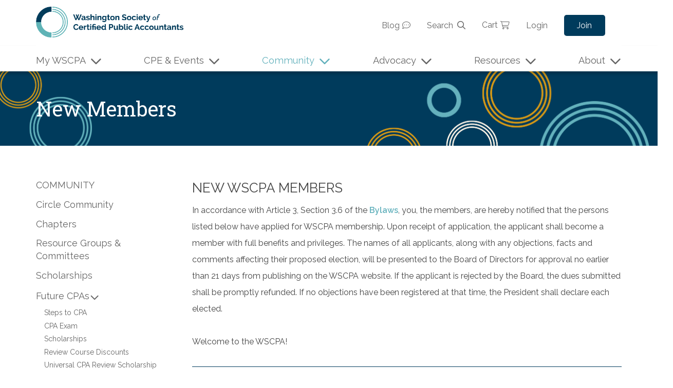

--- FILE ---
content_type: text/html;charset=UTF-8
request_url: https://www.wscpa.org/community/new-members
body_size: 6270
content:
<!doctype html>
<html lang="en">
                    
                                
      <head>
    <title>
                                    New Members - Washington Society of CPAs
                        </title>

                                
    
    
            <link rel="apple-touch-icon" href="/media/favicon-180x180.png">
        <link rel="icon" type="image/png" sizes="32x32" href="/media/favicon-32x32.png">
        <link rel="icon" type="image/png" sizes="96x96" href="/media/favicon-96x96.png">
        <link rel="icon" type="image/png" sizes="16x16" href="/media/favicon-16x16.png">
    
        <link rel="stylesheet" href="/css/main.css">
    <link href="https://fonts.googleapis.com/css?family=Raleway:400,600,700|Roboto+Mono|Roboto+Slab&display=swap" rel="stylesheet" />
    <link rel="manifest" href="/site.webmanifest">
    <script src="/js/utility.js"></script>

        <script src="https://cdnjs.cloudflare.com/ajax/libs/babel-core/5.6.15/browser-polyfill.min.js"></script>

    <!-- Google Tag Manager -->
    <script>(function(w,d,s,l,i){w[l]=w[l]||[];w[l].push({'gtm.start':
    new Date().getTime(),event:'gtm.js'});var f=d.getElementsByTagName(s)[0],
    j=d.createElement(s),dl=l!='dataLayer'?'&l='+l:'';j.async=true;j.src=
    'https://www.googletagmanager.com/gtm.js?id='+i+dl;f.parentNode.insertBefore(j,f);
    })(window,document,'script','dataLayer','GTM-MDNXDH7');</script>
    <!-- End Google Tag Manager -->

    <script src="/js/main.js"></script>

    
    
    
    <meta name="viewport" content="width=device-width" />
</head>

    <body class="internal">
            <section class="site">
        <a href="#main" class="visually-hidden-focusable button -primary">
    Skip to main content
</a>
        
        
<header class="site-header">
    <div class="brand">
        <a href="https://www.wscpa.org" aria-label="WSCPA home">
                        <img src="/media/logo.png" alt="" />
        </a>
    </div>
    <div class="links js-mobileMenu">
        <nav class="utility">
            <ul>
    <li>
        <a class="-blog" href="/blog">Blog</a>
    </li>
            <li>
            <a class="search" href="/search">Search</a>
        </li>
        <li>
        <a class="-cart" href="/cart">Cart <span class="count">0</span></a>
    </li>

            <li>
            <a href="/login">Login</a>
        </li>
    
            <li>
            <a href="/join" class="action">Join</a>
        </li>
    </ul>
        </nav>
        <nav class="navigation">
            <ul>
                            <li class="-hasSubmenu  -expanded ">
                <a href="/my-wscpa">My WSCPA</a>
                                    <div class="submenu js-submenu">
                        <ul>
            <li>
            <button class="back js-submenuBack">My WSCPA</button>
        </li>
                            <li class="-hasSubmenu   ">
                <a href="/my-wscpa/profile">Profile</a>
                                    <div class="submenu js-submenu">
                        <ul>
            <li>
            <button class="back js-submenuBack">Profile</button>
        </li>
                            <li class="">
                <a href="/my-wscpa/change-password">Manage Password</a>
            </li>
                                <li class="">
                <a href="/payment-profiles">Manage Saved Cards</a>
            </li>
            </ul>
                    </div>
                    <button class="submenu-link js-submenuLink"></button>
                            </li>
                                <li class="-hasSubmenu   ">
                <a href="/my-cpe">CPE</a>
                                    <div class="submenu js-submenu">
                        <ul>
            <li>
            <button class="back js-submenuBack">CPE</button>
        </li>
                            <li class="">
                <a href="https://wscpa.lcvista.com/wscpa/dashboard">CPE Tracker</a>
            </li>
                                <li class="">
                <a href="/my-cpe/upcoming">Upcoming Courses</a>
            </li>
                                <li class="">
                <a href="/my-cpe/recent">Recent CPE</a>
            </li>
                                <li class="">
                <a href="/my-cpe/self-study">Self-Study</a>
            </li>
            </ul>
                    </div>
                    <button class="submenu-link js-submenuLink"></button>
                            </li>
                                <li class="-hasSubmenu   ">
                <a href="/my-wscpa/transactions">Order History</a>
                                    <div class="submenu js-submenu">
                        <ul>
            <li>
            <button class="back js-submenuBack">Order History</button>
        </li>
                            <li class="">
                <a href="/my-cpe/balances">Manage Event Invoices</a>
            </li>
                                <li class="">
                <a href="/my-wscpa/balances">Manage Product Invoices</a>
            </li>
            </ul>
                    </div>
                    <button class="submenu-link js-submenuLink"></button>
                            </li>
                                <li class="-hasSubmenu   ">
                <a href="/my-firm">Organization</a>
                                    <div class="submenu js-submenu">
                        <ul>
            <li>
            <button class="back js-submenuBack">Organization</button>
        </li>
                            <li class="">
                <a href="/my-firm/find">Find My Organization</a>
            </li>
                                <li class="">
                <a href="/my-firm/edit">Edit My Organization</a>
            </li>
                                <li class="">
                <a href="/my-firm/leave">Leave My Organization</a>
            </li>
                                <li class="">
                <a href="/my-firm/manage">Manage My Organization</a>
            </li>
                                <li class="">
                <a href="/find-a-cpa/enlist">Enroll in Find a CPA</a>
            </li>
            </ul>
                    </div>
                    <button class="submenu-link js-submenuLink"></button>
                            </li>
                                <li class="">
                <a href="/my-wscpa/dues">Dues</a>
            </li>
            </ul>
                    </div>
                    <button class="submenu-link js-submenuLink"></button>
                            </li>
                                <li class="-hasSubmenu  -expanded ">
                <a href="/cpe">CPE &amp; Events</a>
                                    <div class="submenu js-submenu">
                        <ul>
            <li>
            <button class="back js-submenuBack">CPE &amp; Events</button>
        </li>
                            <li class="">
                <a href="/cpe">CPE &amp; Event Catalog</a>
            </li>
                                <li class="">
                <a href="/cpe/conferences">Conferences</a>
            </li>
                                <li class="">
                <a href="/prix-fixe-cpe-series">Prix Fixe CPE Series</a>
            </li>
                                <li class="">
                <a href="/flexcast">FlexCast</a>
            </li>
                                <li class="">
                <a href="/cpe/seasonticket">Season Ticket &amp; Coupon Books</a>
            </li>
                                <li class="">
                <a href="/in-house-training-new">In-House Training</a>
            </li>
                                <li class="">
                <a href="/cpe/cpepolicies">CPE Policies</a>
            </li>
                                <li class="">
                <a href="/cpe/cancellations">CPE Cancellations</a>
            </li>
            </ul>
                    </div>
                    <button class="submenu-link js-submenuLink"></button>
                            </li>
                                <li class="-hasSubmenu -active -expanded ">
                <a href="/cpa-community">Community</a>
                                    <div class="submenu js-submenu">
                        <ul>
            <li>
            <button class="back js-submenuBack">Community</button>
        </li>
                            <li class="">
                <a href="https://www.wscpa.org/under-construction-community">Circle Community</a>
            </li>
                                <li class="">
                <a href="/community/chapters">Chapters</a>
            </li>
                                <li class="">
                <a href="/resource-group-committees">Resource Groups &amp; Committees</a>
            </li>
                                <li class="">
                <a href="/scholarships">Scholarships</a>
            </li>
                                <li class="-hasSubmenu   ">
                <a href="/community/future-cpas">Future CPAs</a>
                                    <div class="submenu js-submenu">
                        <ul>
            <li>
            <button class="back js-submenuBack">Future CPAs</button>
        </li>
                            <li class="">
                <a href="/community/future-cpas/steps-to-cpa">Steps to CPA</a>
            </li>
                                <li class="">
                <a href="/under-construction">CPA Exam</a>
            </li>
                                <li class="">
                <a href="/scholarships">Scholarships</a>
            </li>
                                <li class="">
                <a href="/community/future-cpas/review-course-discounts">Review Course Discounts</a>
            </li>
                                <li class="">
                <a href="/community/future-cpas/universal-cpa-review-scholarship">Universal CPA Review Scholarship</a>
            </li>
                                <li class="">
                <a href="/community/future-cpa/ethics">Professional Ethics Exam</a>
            </li>
                                <li class="">
                <a href="/community/future-cpas/ethics-exam-scholarship">Ethics Exam Scholarship</a>
            </li>
                                <li class="">
                <a href="/community/future-cpas/student-news-blog">Student News Blog</a>
            </li>
                                <li class="">
                <a href="/community/future-cpas/resources">Student Resources</a>
            </li>
                                <li class="">
                <a href="/community/future-cpas/coffee-conversations">Coffee &amp; Conversations</a>
            </li>
            </ul>
                    </div>
                    <button class="submenu-link js-submenuLink"></button>
                            </li>
                                <li class="-active">
                <a href="/community/new-members">New Members</a>
            </li>
                                <li class="">
                <a href="/community/awards/24-25">Awards</a>
            </li>
                                <li class="">
                <a href="/peak-firms">Peak Firms</a>
            </li>
            </ul>
                    </div>
                    <button class="submenu-link js-submenuLink"></button>
                            </li>
                                <li class="-hasSubmenu  -expanded ">
                <a href="/advocacy/main">Advocacy</a>
                                    <div class="submenu js-submenu">
                        <ul>
            <li>
            <button class="back js-submenuBack">Advocacy</button>
        </li>
                            <li class="">
                <a href="/advocacy/cpapac">CPAPAC</a>
            </li>
                                <li class="">
                <a href="/advocacy/become-advocate">Become an Advocate</a>
            </li>
                                <li class="">
                <a href="/advocacy/advocacy-news-highlights">Advocacy News &amp; Highlights</a>
            </li>
            </ul>
                    </div>
                    <button class="submenu-link js-submenuLink"></button>
                            </li>
                                <li class="-hasSubmenu  -expanded ">
                <a href="/resources">Resources</a>
                                    <div class="submenu js-submenu">
                        <ul>
            <li>
            <button class="back js-submenuBack">Resources</button>
        </li>
                            <li class="">
                <a href="https://hub.wscpa.org">Knowledge Hub</a>
            </li>
                                <li class="">
                <a href="/resources/cpa-quality-pro">CPA QualityPro</a>
            </li>
                                <li class="">
                <a href="/demo-days">Demo Days</a>
            </li>
                                <li class="">
                <a href="/job-postings">Job Board</a>
            </li>
                                <li class="">
                <a href="/volunteer-opportunities">Volunteer Opportunities</a>
            </li>
                                <li class="">
                <a href="/resources/peer-review">Peer Review</a>
            </li>
                                <li class="-hasSubmenu   ">
                <a href="/resources/washington-cpa-magazine">The Washington CPA</a>
                                    <div class="submenu js-submenu">
                        <ul>
            <li>
            <button class="back js-submenuBack">The Washington CPA</button>
        </li>
                            <li class="">
                <a href="/resources-magazine-editorial-guidelines">Editorial Guidelines</a>
            </li>
            </ul>
                    </div>
                    <button class="submenu-link js-submenuLink"></button>
                            </li>
                                <li class="">
                <a href="/resources/advertise-sponsor">Advertise &amp; Sponsor</a>
            </li>
                                <li class="">
                <a href="/classifieds">Classified Ads</a>
            </li>
                                <li class="">
                <a href="/find-a-cpa">Find a CPA</a>
            </li>
                                <li class="">
                <a href="/blog">Blog</a>
            </li>
            </ul>
                    </div>
                    <button class="submenu-link js-submenuLink"></button>
                            </li>
                                <li class="-hasSubmenu  -expanded ">
                <a href="/about-wscpa">About</a>
                                    <div class="submenu js-submenu">
                        <ul>
            <li>
            <button class="back js-submenuBack">About</button>
        </li>
                            <li class="-hasSubmenu   ">
                <a href="/about/why-join">Why Join the WSCPA?</a>
                                    <div class="submenu js-submenu">
                        <ul>
            <li>
            <button class="back js-submenuBack">Why Join the WSCPA?</button>
        </li>
                            <li class="">
                <a href="/membership-policies">Membership Policies</a>
            </li>
            </ul>
                    </div>
                    <button class="submenu-link js-submenuLink"></button>
                            </li>
                                <li class="">
                <a href="/about/member-benefits-discounts">Member Benefits &amp; Discounts</a>
            </li>
                                <li class="-hasSubmenu   ">
                <a href="/about/foundation">Foundation</a>
                                    <div class="submenu js-submenu">
                        <ul>
            <li>
            <button class="back js-submenuBack">Foundation</button>
        </li>
                            <li class="">
                <a href="/about/foundation/endowments-named-scholarships">Endowments &amp; Named Scholarships</a>
            </li>
                                <li class="">
                <a href="/community/contributions/ee3388fd-0204-400e-91b9-30244c3762f1:washington-cpa-foundation">Foundation Contributors</a>
            </li>
                                <li class="">
                <a href="/about/foundation-board-2025-2026">Foundation Board 2025-2026</a>
            </li>
                                <li class="">
                <a href="/about/foundation/scholarship-winners-2025-2026">Scholarship Winners 2025-2026</a>
            </li>
                                <li class="">
                <a href="/about/foundation/grants-program">Grants Program</a>
            </li>
            </ul>
                    </div>
                    <button class="submenu-link js-submenuLink"></button>
                            </li>
                                <li class="">
                <a href="/contributions">Contributions</a>
            </li>
                                <li class="-hasSubmenu   ">
                <a href="/about/governance">Governance</a>
                                    <div class="submenu js-submenu">
                        <ul>
            <li>
            <button class="back js-submenuBack">Governance</button>
        </li>
                            <li class="">
                <a href="/board-of-directors-2025">Board of Directors 2025-2026</a>
            </li>
                                <li class="">
                <a href="/wei-council-2025">WEI Council 2025-2026</a>
            </li>
                                <li class="">
                <a href="/about/governance/wscpa-standards-of-conduct">Standards of Conduct</a>
            </li>
                                <li class="">
                <a href="/about/governance/financial-statements">Financial Statements</a>
            </li>
            </ul>
                    </div>
                    <button class="submenu-link js-submenuLink"></button>
                            </li>
                                <li class="-hasSubmenu   ">
                <a href="/about/contact">Contact Us</a>
                                    <div class="submenu js-submenu">
                        <ul>
            <li>
            <button class="back js-submenuBack">Contact Us</button>
        </li>
                            <li class="">
                <a href="/about/contact-us/wscpa-staff">WSCPA Staff</a>
            </li>
            </ul>
                    </div>
                    <button class="submenu-link js-submenuLink"></button>
                            </li>
                                <li class="">
                <a href="/careers">Careers</a>
            </li>
                                <li class="">
                <a href="/about/faqs">FAQs</a>
            </li>
            </ul>
                    </div>
                    <button class="submenu-link js-submenuLink"></button>
                            </li>
            </ul>
        </nav>
    </div>
    <button class="mobile js-mobileMenuButton"></button>
</header>

        <section id="main" class="page-content js-content"    >
            <header>
                    <section class="hero">
        <h1 data-collection="cms/islets" data-key="ebe01754-d08a-492f-8d53-dddc6fc7cc17" data-field="heading" data-editor="simpletext" class="title">New Members</h1>
        <section data-collection="cms/islets" data-key="ebe01754-d08a-492f-8d53-dddc6fc7cc17" data-field="hero-subtext" data-module-name="Hero Content" data-module="section-simple"></section>
    </section>
            </header>

                        
            <main>

                                                                    
    
                    <section data-collection="cms/islets" data-key="ebe01754-d08a-492f-8d53-dddc6fc7cc17" data-field="primary" data-module-name="Primary Content" data-module="section"><div data-editor="richtext" data-module-name="Intro text" data-module="rich-text" data-editing="false"><h3>New WSCPA Members</h3><p>In accordance with Article 3, Section 3.6 of the <a href="https://19972741.fs1.hubspotusercontent-na1.net/hubfs/19972741/Website%20Document%20Hosting/wscpa_bylaws_effective_10-18-12.pdf">Bylaws</a>, you, the members, are hereby notified that the persons listed below have applied for WSCPA membership. Upon receipt of application, the applicant shall become a member with full benefits and privileges. The names of all applicants, along with any objections, facts and comments affecting their proposed election, will be presented to the Board of Directors for approval no earlier than 21 days from publishing on the WSCPA website. If the applicant is rejected by the Board, the dues submitted shall be promptly refunded. If no objections have been registered at that time, the President shall declare each elected.<br><br>Welcome to the WSCPA!</p></div><hr data-module-name="Divider" data-module="divider"></section>
            <section class="members">
            <ul>
                                        <li>
        Haresh Lokegaonkar
    </li>
                                        <li>
        Joshua Manaois
    </li>
                                        <li>
        Natalia Andrade
    </li>
                                        <li>
        John Morsequillo
    </li>
                                        <li>
        Isabel Juarez
    </li>
                                        <li>
        Michael Nesbitt
    </li>
                                        <li>
        Kendra Scott
    </li>
                                        <li>
        Sailesh kumar Rapolu
    </li>
                                        <li>
        Lisa Alton
    </li>
                                        <li>
        Yana Turkeri
    </li>
                                        <li>
        Vaishali Mahey
    </li>
                                        <li>
        Amanda Lee
    </li>
                                        <li>
        Eric Ramsdell
    </li>
                                        <li>
        Daniel Pablo Perez
    </li>
                                        <li>
        Rachel Burgard
    </li>
                                        <li>
        Richard Eagle
    </li>
                                        <li>
        Anna Kapustin
    </li>
                                        <li>
        Elvira Kapustin
    </li>
                                        <li>
        Brianna Qualheim
    </li>
                                        <li>
        Luke Panezich
    </li>
                                        <li>
        Grace Jimenez
    </li>
                                        <li>
        Carly Burwell
    </li>
                                        <li>
        Dexter Kendall
    </li>
                                        <li>
        Paul Schneider
    </li>
                                        <li>
        YVONNE ONG
    </li>
                                        <li>
        John Chavez
    </li>
                                        <li>
        Joseph Sepulveda
    </li>
                                        <li>
        Megan Wohlrad
    </li>
                                        <li>
        Heather Martin
    </li>
                                        <li>
        Vanessa Hake
    </li>
                                        <li>
        Erin Mirante
    </li>
                                        <li>
        Kyle Gray
    </li>
                                        <li>
        Lacy Cox
    </li>
                                        <li>
        BAKARY SANNEH
    </li>
                                        <li>
        Jakey Rajpal
    </li>
                                        <li>
        Devin Schlegel
    </li>
                                        <li>
        Danielle Wilson
    </li>
                                        <li>
        Kyra Odum
    </li>
                                        <li>
        Courtney Mortenson
    </li>
                                        <li>
        Olivia Shelley
    </li>
                                        <li>
        Ali Ahmed
    </li>
                                        <li>
        Megn Eisenman
    </li>
                                        <li>
        Amanda Swetish
    </li>
                                        <li>
        Claire McHugh
    </li>
                                        <li>
        Jay Narendra Samant
    </li>
                                        <li>
        John Osborne
    </li>
                                        <li>
        Lindsay Hayes
    </li>
                                        <li>
        Olga Steshuk
    </li>
                                        <li>
        Triston Lim
    </li>
                                        <li>
        Jun Sung Lee
    </li>
                                        <li>
        Amos Nyombi
    </li>
                                        <li>
        Grace Wiersma
    </li>
                                        <li>
        Kelly Patel
    </li>
                                        <li>
        Xue Wang
    </li>
                                        <li>
        Amir Oumarou
    </li>
                                        <li>
        Andrea Kwan
    </li>
                                        <li>
        Jasmine Olson
    </li>
                                        <li>
        Matt Wood
    </li>
                                        <li>
        Petra Wijngaard
    </li>
                                        <li>
        Reyn Funai
    </li>
                                        <li>
        Ryan Fish
    </li>
                                        <li>
        Andrew Lyle
    </li>
                                        <li>
        Rachel Huynh
    </li>
                                        <li>
        Agustin Garcia Sr.
    </li>
                                        <li>
        Danyu Zhang
    </li>
                                        <li>
        Sujin Kim
    </li>
                                        <li>
        Vanna Decastro
    </li>
                                        <li>
        Ali Swanson
    </li>
                                        <li>
        Ginnefer Sharpe
    </li>
                                        <li>
        Julia Nielsen
    </li>
                                        <li>
        Karen Ly
    </li>
                                        <li>
        Teju Jayaprakash
    </li>
                                        <li>
        Yoselin Mejia
    </li>
                                        <li>
        Ariel Chen
    </li>
                                        <li>
        Nigel Lindsey
    </li>
                                        <li>
        Valentine Kadang
    </li>
                                        <li>
        Richard Ryoo
    </li>
                                        <li>
        James Parks
    </li>
                                        <li>
        Lily Martin
    </li>
                            </ul>
        </section>
    

    <section data-collection="cms/islets" data-key="ebe01754-d08a-492f-8d53-dddc6fc7cc17" data-field="secondary" data-module-name="Secondary Content" data-module="section"></section>            </main>

                <aside>
            <button class="action" data-mobile-trigger=".navigation.-aside">View Community Menu</button>
        <nav class="navigation -aside">
            <h2 class="title"><a href="/cpa-community">Community</a></h2>
            <ul>
                            <li class="">
                <a href="https://www.wscpa.org/under-construction-community">Circle Community</a>
            </li>
                                <li class="">
                <a href="/community/chapters">Chapters</a>
            </li>
                                <li class="">
                <a href="/resource-group-committees">Resource Groups &amp; Committees</a>
            </li>
                                <li class="">
                <a href="/scholarships">Scholarships</a>
            </li>
                                <li class="-hasSubmenu   ">
                <a href="/community/future-cpas">Future CPAs</a>
                                    <ul>
            <li>
            <button class="back js-submenuBack">Future CPAs</button>
        </li>
                            <li class="">
                <a href="/community/future-cpas/steps-to-cpa">Steps to CPA</a>
            </li>
                                <li class="">
                <a href="/under-construction">CPA Exam</a>
            </li>
                                <li class="">
                <a href="/scholarships">Scholarships</a>
            </li>
                                <li class="">
                <a href="/community/future-cpas/review-course-discounts">Review Course Discounts</a>
            </li>
                                <li class="">
                <a href="/community/future-cpas/universal-cpa-review-scholarship">Universal CPA Review Scholarship</a>
            </li>
                                <li class="">
                <a href="/community/future-cpa/ethics">Professional Ethics Exam</a>
            </li>
                                <li class="">
                <a href="/community/future-cpas/ethics-exam-scholarship">Ethics Exam Scholarship</a>
            </li>
                                <li class="">
                <a href="/community/future-cpas/student-news-blog">Student News Blog</a>
            </li>
                                <li class="">
                <a href="/community/future-cpas/resources">Student Resources</a>
            </li>
                                <li class="">
                <a href="/community/future-cpas/coffee-conversations">Coffee &amp; Conversations</a>
            </li>
            </ul>
                            </li>
                                <li class="-active">
                <a href="/community/new-members">New Members</a>
            </li>
                                <li class="">
                <a href="/community/awards/24-25">Awards</a>
            </li>
                                <li class="">
                <a href="/peak-firms">Peak Firms</a>
            </li>
            </ul>
        </nav>
    
    </aside>

                        
            
                        
        </section>

        
<footer class="site-footer">
    <div class="footer-menu">
        <div class="contact">
            <p class="address">
                    <span class="recipient">Washington Society of CPAs</span><br />
    <span class="line1">170 120th Ave NE Ste E101</span><br />
    <span class="city">Bellevue</span>,     <span class="state">WA</span>
    <span class="postal-code">98005</span>
                <br /><span class="address-note">Visitors welcome by appointment.</span>
                <p class="phone"><a href="tel:4256444800">425-644-4800</a></p>
<a href="mailto:memberservices@wscpa.org" class="email">memberservices@wscpa.org</a>            </p>
        </div>
        <nav class="navigation">
            <ul>
                            <li class="">
                <a href="/my-wscpa">My WSCPA</a>
            </li>
                                <li class="">
                <a href="/cpe">CPE &amp; Events</a>
            </li>
                                <li class="-active">
                <a href="/cpa-community">Community</a>
            </li>
                                <li class="">
                <a href="/advocacy/main">Advocacy</a>
            </li>
                                <li class="">
                <a href="/resources">Resources</a>
            </li>
                                <li class="">
                <a href="/about-wscpa">About</a>
            </li>
            </ul>
        </nav>
        <nav class="utility">
            <div class="social">
    <ul>
                    <li>
                <a href="https://www.linkedin.com/company/353584" class="linkedin">Linkedin</a>
            </li>
                    <li>
                <a href="https://www.facebook.com/WashingtonCPAs" class="facebook">Facebook</a>
            </li>
                    <li>
                <a href="https://www.instagram.com/washingtoncpas/" class="instagram">Instagram</a>
            </li>
                    <li>
                <a href="https://www.youtube.com/user/WashingtonCPAs" class="youtube">Youtube</a>
            </li>
            </ul>
</div>            <ul>
    <li>
        <a class="-blog" href="/blog">Blog</a>
    </li>
            <li>
            <a class="search" href="/search">Search</a>
        </li>
        <li>
        <a class="-cart" href="/cart">Cart <span class="count">0</span></a>
    </li>

            <li>
            <a href="/login">Login</a>
        </li>
    
            <li>
            <a href="/join" class="action">Join</a>
        </li>
    </ul>
        </nav>
    </div>
    <div class="legal">
        <p class="utility">Copyright ©2026</p>
                    <nav>
                <ul>
                                            <li>
                            <a href="/privacy-policy">Privacy Policy</a>
                        </li>
                                            <li>
                            <a href="/site-disclaimer">Legal</a>
                        </li>
                                    </ul>
            </nav>
                <svg class="fuse-logo" viewBox="0 0 174 31" aria-label="Powered by Fuse">
	<path fill="currentColor" d="M7.9,20.4c0-2.2-1.6-3-3.5-3H0.9V27h2.3v-3.6h1.2C6.3,23.4,7.9,22.5,7.9,20.4z M5.6,20.4c0,1-0.7,1.3-1.6,1.3H3.1v-2.6H4
		C4.9,19.1,5.6,19.4,5.6,20.4z M18.7,22.2c0-3.1-2.3-5-5.1-5s-5.1,1.9-5.1,5s2.3,5,5.1,5S18.7,25.3,18.7,22.2z M16.4,22.1
		c0,1.8-1.2,3-2.8,3s-2.8-1.2-2.8-3s1.2-3,2.8-3S16.4,20.3,16.4,22.1z M32.6,17.3h-2.4l-1.7,6.5l-1.8-6.5h-2.3l-1.7,6.5l-1.7-6.5
		h-2.4l2.8,9.7h2.3l1.8-6.6l1.8,6.6h2.3L32.6,17.3z M39.8,27v-1.8h-4.1v-2.2h3.8v-1.8h-3.8v-2h4v-1.8h-6.3V27H39.8z M48.8,27l-2.4-4
		c0.7-0.2,1.9-0.9,1.9-2.8c0-2.1-1.8-2.9-3.6-2.9h-3.5V27h2.3v-3.7h0.7l2,3.7H48.8z M46,20.3c0,1-0.8,1.2-1.7,1.2h-0.9v-2.5h0.9
		C45.2,19.1,46,19.3,46,20.3z M56,27v-1.8h-4.1v-2.2h3.8v-1.8h-3.8v-2h4v-1.8h-6.3V27H56z M65.9,22.2c0-3.2-2.3-4.8-5.3-4.8h-3.3V27
		h3.3C63.7,27,65.9,25.4,65.9,22.2z M63.6,22.2c0,1.8-1.1,2.9-2.9,2.9h-1.1v-5.9h1.1C62.6,19.2,63.6,20.4,63.6,22.2z M77.5,24.2
		c0-1.2-0.8-2-2-2.3v0c0.7-0.3,1.4-1.1,1.4-2.1c0-1.1-0.6-1.7-1.2-2c-0.6-0.3-1.5-0.4-2.4-0.4H70V27h3.9C75.7,27,77.5,26.3,77.5,24.2
		z M74.7,20.1c0,1-0.8,1.1-1.5,1.1h-0.9V19h0.9C73.9,19,74.7,19.2,74.7,20.1z M75.2,24c0,1-0.9,1.2-1.7,1.2h-1.2v-2.5h1.2
		C74.3,22.8,75.2,23,75.2,24z M86.2,17.3h-2.5l-2,3.9l-2-3.9h-2.5l3.4,5.8V27h2.3v-3.9L86.2,17.3z"/>
	<path fill="currentColor" d="M169.7,12.6V12H167v0.6h0.9V15h0.8v-2.4H169.7z"/>
	<path fill="currentColor" d="M174,15l-0.3-3h-1.1l-0.7,2h0l-0.7-2h-1.1l-0.3,3h0.8l0.1-2h0l0.8,2h0.7l0.8-2h0l0.1,2H174z"/>
	<path  fill="currentColor" d="M130.1,12h-8.9c-0.1,0-0.2,0.1-0.2,0.2v16.1c0,0.1,0.1,0.2,0.2,0.2h2.3c0.1,0,0.2-0.1,0.2-0.2v-6.8h6.1
		c0.1,0,0.2-0.1,0.2-0.2v-1.9c0-0.1-0.1-0.2-0.2-0.2h-6.1v-5h6.5c0.1,0,0.2-0.1,0.2-0.2v-1.9C130.3,12.1,130.2,12,130.1,12z"/>
	<path  fill="currentColor" d="M141,17h-2.2c-0.1,0-0.2,0.1-0.2,0.2v6c0,0.9-0.2,1.8-0.6,2.4c-0.4,0.6-1,1-2,1c-0.9,0-1.5-0.3-1.8-0.8
		c-0.3-0.5-0.4-1.2-0.4-1.9v-6.6c0-0.1-0.1-0.2-0.2-0.2h-2.2c-0.1,0-0.2,0.1-0.2,0.2v6.6c0,1.6,0.3,2.7,0.8,3.5l0,0
		c0.6,0.8,1.6,1.3,3.2,1.3c1.4,0,2.5-0.6,3.3-1.5l0,1c0,0.1,0.1,0.2,0.2,0.2h2.2c0.1,0,0.2-0.1,0.2-0.2V17.2
		C141.1,17.1,141.1,17,141,17z"/>
	<path  fill="currentColor" d="M150.7,22.8L150.7,22.8c-0.4-0.4-0.8-0.6-1.3-0.8c-0.4-0.2-0.8-0.3-1.3-0.5c-0.1,0-0.1,0-0.2-0.1c0,0,0,0,0,0
		c-0.6-0.2-1.1-0.4-1.5-0.6c-0.4-0.2-0.6-0.5-0.6-0.9c0-0.4,0.2-0.7,0.4-0.9c0.3-0.2,0.7-0.3,1.2-0.3c1,0,2,0.4,2.7,1.1
		c0,0,0.1,0.1,0.1,0c0.1,0,0.1,0,0.1-0.1l0.9-1.4c0-0.1,0-0.2,0-0.2c-0.7-0.8-1.9-1.5-3.9-1.5c-1,0-2,0.3-2.7,0.9
		c-0.7,0.6-1.2,1.4-1.2,2.5c0,1.7,1.1,2.5,1.8,2.8c0.4,0.2,0.7,0.3,1.1,0.5c0.1,0,0.3,0.1,0.4,0.1c0.1,0,0.2,0.1,0.3,0.1
		c0.4,0.1,0.8,0.2,1.2,0.5c0.5,0.3,0.9,0.6,0.9,1.1c0,0.5-0.2,0.9-0.6,1.1c-0.4,0.2-0.9,0.3-1.4,0.3c-1.2-0.1-2.3-0.6-3.1-1.5
		c0,0-0.1-0.1-0.1-0.1c-0.1,0-0.1,0-0.1,0.1l-1.1,1.3c-0.1,0.1-0.1,0.2,0,0.2c1,1.3,2.5,2.1,4.4,2.1c1.3,0,2.4-0.4,3.2-1l0,0
		c0.8-0.7,1.2-1.6,1.2-2.7C151.7,24.2,151.3,23.4,150.7,22.8z"/>
	<path fill="currentColor" d="M162.5,18.3c-1-1-2.3-1.5-3.9-1.5c-3.2,0-5.8,2.3-5.8,5.9c0,1.8,0.6,3.3,1.6,4.3c1,1,2.4,1.6,4.1,1.6c1.7,0,2.9-0.4,3.7-0.8
		c0.7-0.4,1.1-0.8,1.2-0.9c0,0,0,0,0,0c0.1-0.1,0.1-0.2,0-0.2l-0.9-1.3c-0.1-0.1-0.2-0.1-0.2,0c0,0-0.1,0.1-0.1,0.1
		c-0.5,0.3-1.7,1.2-3.4,1.2c-1,0-1.8-0.3-2.4-0.9c-0.5-0.5-0.9-1.3-1-2.3h8.3c0.1,0,0.2-0.1,0.2-0.2c0-0.3,0.1-0.7,0.1-1c0,0,0,0,0,0
		C164,20.7,163.4,19.3,162.5,18.3z M155.4,21.6c0.1-0.6,0.3-1.3,0.8-1.8c0.5-0.6,1.3-1,2.3-1c1.1,0,1.8,0.5,2.3,1.1
		c0.4,0.5,0.7,1.2,0.7,1.8H155.4z"/>
	<path fill="currentColor" d="M104.4,15.8H97c0-2.1,0.4-4.2,1.2-6.1c0.8-1.9,1.9-3.6,3.4-5c1.4-1.4,3.1-2.6,5-3.4c2-0.8,4.1-1.3,6.2-1.3v7.3
		c-2.2,0-4.4,0.9-6,2.5C105.2,11.4,104.3,13.6,104.4,15.8z"/>
	<path fill="currentColor" d="M111.7,15.8h-7.3v7.3h7.3V15.8z"/>
	<path fill="currentColor" d="M104.3,23.2H97v7.3h7.3V23.2z"/>
</svg>
    </div>
</footer>
    </section>

    
        
    <script integrity="sha384-xAgEf8JupZ6giv4F1eSkXaBI4U/FCDFBMgBvzU8RX8jg8LAUjQeDuqKiZVy2LMii" src="/js/manifest.js?id=a202ae0d20057f1406b143746fb94dc7"></script>
    <script integrity="sha384-sHPO44hfz5X7vz5f4Cmk9NN9sshq/Fdmxabqbg4rxiGMbdyDtujZRv4qHoyBENli" data-cookieconsent="ignore" src="/js/vendor.js?id=45b1f6898f558474f40a804b19eabdba"></script>

        
            </body>
</html>


--- FILE ---
content_type: text/css
request_url: https://www.wscpa.org/css/main.css
body_size: 161122
content:
@import url(https://fonts.googleapis.com/css?family=Roboto+Mono&display=swap);
/*! normalize.css v8.0.1 | MIT License | github.com/necolas/normalize.css */html{-webkit-text-size-adjust:100%;line-height:1.15}body{margin:0}main{display:block}h1{font-size:2em;margin:.67em 0}hr{box-sizing:content-box;height:0;overflow:visible}pre{font-family:monospace,monospace;font-size:1em}a{background-color:transparent}abbr[title]{border-bottom:none;text-decoration:underline;-webkit-text-decoration:underline dotted;text-decoration:underline dotted}b,strong{font-weight:bolder}code,kbd,samp{font-family:monospace,monospace;font-size:1em}small{font-size:80%}sub,sup{font-size:75%;line-height:0;position:relative;vertical-align:baseline}sub{bottom:-.25em}sup{top:-.5em}img{border-style:none}button,input,optgroup,select,textarea{font-family:inherit;font-size:100%;line-height:1.15;margin:0}button,input{overflow:visible}button,select{text-transform:none}[type=button],[type=reset],[type=submit],button{-webkit-appearance:button}[type=button]::-moz-focus-inner,[type=reset]::-moz-focus-inner,[type=submit]::-moz-focus-inner,button::-moz-focus-inner{border-style:none;padding:0}[type=button]:-moz-focusring,[type=reset]:-moz-focusring,[type=submit]:-moz-focusring,button:-moz-focusring{outline:1px dotted ButtonText}fieldset{padding:.35em .75em .625em}legend{box-sizing:border-box;color:inherit;display:table;max-width:100%;padding:0;white-space:normal}progress{vertical-align:baseline}textarea{overflow:auto}[type=checkbox],[type=radio]{box-sizing:border-box;padding:0}[type=number]::-webkit-inner-spin-button,[type=number]::-webkit-outer-spin-button{height:auto}[type=search]{-webkit-appearance:textfield;outline-offset:-2px}[type=search]::-webkit-search-decoration{-webkit-appearance:none}::-webkit-file-upload-button{-webkit-appearance:button;font:inherit}details{display:block}summary{display:list-item}[hidden],template{display:none}
.flatpickr-calendar{-webkit-animation:none;animation:none;background:transparent;border:0;border-radius:5px;-webkit-box-shadow:0 3px 13px rgba(0,0,0,.08);box-shadow:0 3px 13px rgba(0,0,0,.08);-webkit-box-sizing:border-box;box-sizing:border-box;direction:ltr;display:none;font-size:14px;line-height:24px;opacity:0;padding:0;position:absolute;text-align:center;-ms-touch-action:manipulation;touch-action:manipulation;visibility:hidden;width:307.875px}.flatpickr-calendar.inline,.flatpickr-calendar.open{max-height:640px;opacity:1;visibility:visible}.flatpickr-calendar.open{display:inline-block;z-index:99999}.flatpickr-calendar.animate.open{-webkit-animation:fpFadeInDown .3s cubic-bezier(.23,1,.32,1);animation:fpFadeInDown .3s cubic-bezier(.23,1,.32,1)}.flatpickr-calendar.inline{display:block;position:relative;top:2px}.flatpickr-calendar.static{position:absolute;top:calc(100% + 2px)}.flatpickr-calendar.static.open{display:block;z-index:999}.flatpickr-calendar.multiMonth .flatpickr-days .dayContainer:nth-child(n+1) .flatpickr-day.inRange:nth-child(7n+7){-webkit-box-shadow:none!important;box-shadow:none!important}.flatpickr-calendar.multiMonth .flatpickr-days .dayContainer:nth-child(n+2) .flatpickr-day.inRange:nth-child(7n+1){-webkit-box-shadow:-2px 0 0 #e6e6e6,5px 0 0 #e6e6e6;box-shadow:-2px 0 0 #e6e6e6,5px 0 0 #e6e6e6}.flatpickr-calendar .hasTime .dayContainer,.flatpickr-calendar .hasWeeks .dayContainer{border-bottom:0;border-bottom-left-radius:0;border-bottom-right-radius:0}.flatpickr-calendar .hasWeeks .dayContainer{border-left:0}.flatpickr-calendar.hasTime .flatpickr-time{border-top:1px solid rgba(72,72,72,.2);height:40px}.flatpickr-calendar.hasTime .flatpickr-innerContainer{border-bottom:0}.flatpickr-calendar.hasTime .flatpickr-time{border:1px solid rgba(72,72,72,.2)}.flatpickr-calendar.noCalendar.hasTime .flatpickr-time{height:auto}.flatpickr-calendar:after,.flatpickr-calendar:before{border:solid transparent;content:"";display:block;height:0;left:22px;pointer-events:none;position:absolute;width:0}.flatpickr-calendar.arrowRight:after,.flatpickr-calendar.arrowRight:before,.flatpickr-calendar.rightMost:after,.flatpickr-calendar.rightMost:before{left:auto;right:22px}.flatpickr-calendar.arrowCenter:after,.flatpickr-calendar.arrowCenter:before{left:50%;right:50%}.flatpickr-calendar:before{border-width:5px;margin:0 -5px}.flatpickr-calendar:after{border-width:4px;margin:0 -4px}.flatpickr-calendar.arrowTop:after,.flatpickr-calendar.arrowTop:before{bottom:100%}.flatpickr-calendar.arrowTop:before{border-bottom-color:rgba(72,72,72,.2)}.flatpickr-calendar.arrowTop:after{border-bottom-color:#42a5f5}.flatpickr-calendar.arrowBottom:after,.flatpickr-calendar.arrowBottom:before{top:100%}.flatpickr-calendar.arrowBottom:before{border-top-color:rgba(72,72,72,.2)}.flatpickr-calendar.arrowBottom:after{border-top-color:#42a5f5}.flatpickr-calendar:focus{outline:0}.flatpickr-wrapper{display:inline-block;position:relative}.flatpickr-months{display:-webkit-box;display:-webkit-flex;display:-ms-flexbox;display:flex}.flatpickr-months .flatpickr-month{-webkit-box-flex:1;background:#42a5f5;border-radius:5px 5px 0 0;-webkit-flex:1;-ms-flex:1;flex:1;line-height:1;overflow:hidden;position:relative;text-align:center}.flatpickr-months .flatpickr-month,.flatpickr-months .flatpickr-next-month,.flatpickr-months .flatpickr-prev-month{fill:#fff;color:#fff;height:34px;-webkit-user-select:none;-moz-user-select:none;-ms-user-select:none;user-select:none}.flatpickr-months .flatpickr-next-month,.flatpickr-months .flatpickr-prev-month{cursor:pointer;padding:10px;position:absolute;text-decoration:none;top:0;z-index:3}.flatpickr-months .flatpickr-next-month.flatpickr-disabled,.flatpickr-months .flatpickr-prev-month.flatpickr-disabled{display:none}.flatpickr-months .flatpickr-next-month i,.flatpickr-months .flatpickr-prev-month i{position:relative}.flatpickr-months .flatpickr-next-month.flatpickr-prev-month,.flatpickr-months .flatpickr-prev-month.flatpickr-prev-month{left:0}.flatpickr-months .flatpickr-next-month.flatpickr-next-month,.flatpickr-months .flatpickr-prev-month.flatpickr-next-month{right:0}.flatpickr-months .flatpickr-next-month:hover,.flatpickr-months .flatpickr-prev-month:hover{color:#bbb}.flatpickr-months .flatpickr-next-month:hover svg,.flatpickr-months .flatpickr-prev-month:hover svg{fill:#f64747}.flatpickr-months .flatpickr-next-month svg,.flatpickr-months .flatpickr-prev-month svg{height:14px;width:14px}.flatpickr-months .flatpickr-next-month svg path,.flatpickr-months .flatpickr-prev-month svg path{fill:inherit;-webkit-transition:fill .1s;transition:fill .1s}.numInputWrapper{height:auto;position:relative}.numInputWrapper input,.numInputWrapper span{display:inline-block}.numInputWrapper input{width:100%}.numInputWrapper input::-ms-clear{display:none}.numInputWrapper input::-webkit-inner-spin-button,.numInputWrapper input::-webkit-outer-spin-button{-webkit-appearance:none;margin:0}.numInputWrapper span{border:1px solid rgba(72,72,72,.15);-webkit-box-sizing:border-box;box-sizing:border-box;cursor:pointer;height:50%;line-height:50%;opacity:0;padding:0 4px 0 2px;position:absolute;right:0;width:14px}.numInputWrapper span:hover{background:rgba(0,0,0,.1)}.numInputWrapper span:active{background:rgba(0,0,0,.2)}.numInputWrapper span:after{content:"";display:block;position:absolute}.numInputWrapper span.arrowUp{border-bottom:0;top:0}.numInputWrapper span.arrowUp:after{border-bottom:4px solid rgba(72,72,72,.6);border-left:4px solid transparent;border-right:4px solid transparent;top:26%}.numInputWrapper span.arrowDown{top:50%}.numInputWrapper span.arrowDown:after{border-left:4px solid transparent;border-right:4px solid transparent;border-top:4px solid rgba(72,72,72,.6);top:40%}.numInputWrapper span svg{height:auto;width:inherit}.numInputWrapper span svg path{fill:hsla(0,0%,100%,.5)}.numInputWrapper:hover{background:rgba(0,0,0,.05)}.numInputWrapper:hover span{opacity:1}.flatpickr-current-month{color:inherit;display:inline-block;font-size:135%;font-weight:300;height:34px;left:12.5%;line-height:inherit;line-height:1;padding:7.48px 0 0;position:absolute;text-align:center;-webkit-transform:translateZ(0);transform:translateZ(0);width:75%}.flatpickr-current-month span.cur-month{color:inherit;display:inline-block;font-family:inherit;font-weight:700;margin-left:.5ch;padding:0}.flatpickr-current-month span.cur-month:hover{background:rgba(0,0,0,.05)}.flatpickr-current-month .numInputWrapper{display:inline-block;width:6ch;width:7ch\0}.flatpickr-current-month .numInputWrapper span.arrowUp:after{border-bottom-color:#fff}.flatpickr-current-month .numInputWrapper span.arrowDown:after{border-top-color:#fff}.flatpickr-current-month input.cur-year{-webkit-appearance:textfield;-moz-appearance:textfield;appearance:textfield;background:transparent;border:0;border-radius:0;-webkit-box-sizing:border-box;box-sizing:border-box;color:inherit;cursor:text;display:inline-block;font-family:inherit;font-size:inherit;font-weight:300;height:auto;line-height:inherit;margin:0;padding:0 0 0 .5ch;vertical-align:initial}.flatpickr-current-month input.cur-year:focus{outline:0}.flatpickr-current-month input.cur-year[disabled],.flatpickr-current-month input.cur-year[disabled]:hover{background:transparent;color:hsla(0,0%,100%,.5);font-size:100%;pointer-events:none}.flatpickr-current-month .flatpickr-monthDropdown-months{appearance:menulist;-webkit-appearance:menulist;-moz-appearance:menulist;background:#42a5f5;border:none;border-radius:0;box-sizing:border-box;-webkit-box-sizing:border-box;color:inherit;cursor:pointer;font-family:inherit;font-size:inherit;font-weight:300;height:auto;line-height:inherit;margin:-1px 0 0;outline:none;padding:0 0 0 .5ch;position:relative;vertical-align:initial;width:auto}.flatpickr-current-month .flatpickr-monthDropdown-months:active,.flatpickr-current-month .flatpickr-monthDropdown-months:focus{outline:none}.flatpickr-current-month .flatpickr-monthDropdown-months:hover{background:rgba(0,0,0,.05)}.flatpickr-current-month .flatpickr-monthDropdown-months .flatpickr-monthDropdown-month{background-color:#42a5f5;outline:none;padding:0}.flatpickr-weekdays{-webkit-box-align:center;-ms-flex-align:center;-webkit-align-items:center;align-items:center;background:#42a5f5;height:28px;overflow:hidden;text-align:center;width:100%}.flatpickr-weekdays,.flatpickr-weekdays .flatpickr-weekdaycontainer{display:-webkit-box;display:-webkit-flex;display:-ms-flexbox;display:flex}.flatpickr-weekdays .flatpickr-weekdaycontainer,span.flatpickr-weekday{-webkit-box-flex:1;-webkit-flex:1;-ms-flex:1;flex:1}span.flatpickr-weekday{background:#42a5f5;color:rgba(0,0,0,.54);cursor:default;display:block;font-size:90%;font-weight:bolder;line-height:1;margin:0;text-align:center}.dayContainer,.flatpickr-weeks{padding:1px 0 0}.flatpickr-days{-webkit-box-align:start;-ms-flex-align:start;-webkit-align-items:flex-start;align-items:flex-start;border-left:1px solid rgba(72,72,72,.2);border-right:1px solid rgba(72,72,72,.2);display:-webkit-box;display:-webkit-flex;display:-ms-flexbox;display:flex;overflow:hidden;position:relative;width:307.875px}.flatpickr-days:focus{outline:0}.dayContainer{-ms-flex-pack:justify;-webkit-box-sizing:border-box;box-sizing:border-box;display:inline-block;display:-ms-flexbox;display:-webkit-box;display:-webkit-flex;display:flex;-webkit-flex-wrap:wrap;flex-wrap:wrap;-ms-flex-wrap:wrap;-webkit-justify-content:space-around;justify-content:space-around;max-width:307.875px;min-width:307.875px;opacity:1;outline:0;padding:0;text-align:left;-webkit-transform:translateZ(0);transform:translateZ(0);width:307.875px}.dayContainer+.dayContainer{-webkit-box-shadow:-1px 0 0 rgba(72,72,72,.2);box-shadow:-1px 0 0 rgba(72,72,72,.2)}.flatpickr-day{-ms-flex-preferred-size:14.2857143%;-webkit-box-pack:center;-ms-flex-pack:center;background:none;border:1px solid transparent;border-radius:150px;-webkit-box-sizing:border-box;box-sizing:border-box;color:#484848;cursor:pointer;display:inline-block;-webkit-flex-basis:14.2857143%;flex-basis:14.2857143%;font-weight:400;height:39px;-webkit-justify-content:center;justify-content:center;line-height:39px;margin:0;max-width:39px;position:relative;text-align:center;width:14.2857143%}.flatpickr-day.inRange,.flatpickr-day.nextMonthDay.inRange,.flatpickr-day.nextMonthDay.today.inRange,.flatpickr-day.nextMonthDay:focus,.flatpickr-day.nextMonthDay:hover,.flatpickr-day.prevMonthDay.inRange,.flatpickr-day.prevMonthDay.today.inRange,.flatpickr-day.prevMonthDay:focus,.flatpickr-day.prevMonthDay:hover,.flatpickr-day.today.inRange,.flatpickr-day:focus,.flatpickr-day:hover{background:#e2e2e2;border-color:#e2e2e2;cursor:pointer;outline:0}.flatpickr-day.today{border-color:#bbb}.flatpickr-day.today:focus,.flatpickr-day.today:hover{background:#bbb;border-color:#bbb;color:#fff}.flatpickr-day.endRange,.flatpickr-day.endRange.inRange,.flatpickr-day.endRange.nextMonthDay,.flatpickr-day.endRange.prevMonthDay,.flatpickr-day.endRange:focus,.flatpickr-day.endRange:hover,.flatpickr-day.selected,.flatpickr-day.selected.inRange,.flatpickr-day.selected.nextMonthDay,.flatpickr-day.selected.prevMonthDay,.flatpickr-day.selected:focus,.flatpickr-day.selected:hover,.flatpickr-day.startRange,.flatpickr-day.startRange.inRange,.flatpickr-day.startRange.nextMonthDay,.flatpickr-day.startRange.prevMonthDay,.flatpickr-day.startRange:focus,.flatpickr-day.startRange:hover{background:#42a5f5;border-color:#42a5f5;-webkit-box-shadow:none;box-shadow:none;color:#fff}.flatpickr-day.endRange.startRange,.flatpickr-day.selected.startRange,.flatpickr-day.startRange.startRange{border-radius:50px 0 0 50px}.flatpickr-day.endRange.endRange,.flatpickr-day.selected.endRange,.flatpickr-day.startRange.endRange{border-radius:0 50px 50px 0}.flatpickr-day.endRange.startRange+.endRange:not(:nth-child(7n+1)),.flatpickr-day.selected.startRange+.endRange:not(:nth-child(7n+1)),.flatpickr-day.startRange.startRange+.endRange:not(:nth-child(7n+1)){-webkit-box-shadow:-10px 0 0 #42a5f5;box-shadow:-10px 0 0 #42a5f5}.flatpickr-day.endRange.startRange.endRange,.flatpickr-day.selected.startRange.endRange,.flatpickr-day.startRange.startRange.endRange{border-radius:50px}.flatpickr-day.inRange{border-radius:0;-webkit-box-shadow:-5px 0 0 #e2e2e2,5px 0 0 #e2e2e2;box-shadow:-5px 0 0 #e2e2e2,5px 0 0 #e2e2e2}.flatpickr-day.flatpickr-disabled,.flatpickr-day.flatpickr-disabled:hover,.flatpickr-day.nextMonthDay,.flatpickr-day.notAllowed,.flatpickr-day.notAllowed.nextMonthDay,.flatpickr-day.notAllowed.prevMonthDay,.flatpickr-day.prevMonthDay{background:transparent;border-color:transparent;color:rgba(72,72,72,.3);cursor:default}.flatpickr-day.flatpickr-disabled,.flatpickr-day.flatpickr-disabled:hover{color:rgba(72,72,72,.1);cursor:not-allowed}.flatpickr-day.week.selected{border-radius:0;-webkit-box-shadow:-5px 0 0 #42a5f5,5px 0 0 #42a5f5;box-shadow:-5px 0 0 #42a5f5,5px 0 0 #42a5f5}.flatpickr-day.hidden{visibility:hidden}.rangeMode .flatpickr-day{margin-top:1px}.flatpickr-weekwrapper{float:left}.flatpickr-weekwrapper .flatpickr-weeks{border-left:1px solid rgba(72,72,72,.2);padding:0 12px}.flatpickr-weekwrapper .flatpickr-weekday{float:none;line-height:28px;width:100%}.flatpickr-weekwrapper span.flatpickr-day,.flatpickr-weekwrapper span.flatpickr-day:hover{background:transparent;border:none;color:rgba(72,72,72,.3);cursor:default;display:block;max-width:none;width:100%}.flatpickr-innerContainer{background:#fff;border-bottom:1px solid rgba(72,72,72,.2);display:block;display:-webkit-box;display:-webkit-flex;display:-ms-flexbox;display:flex;overflow:hidden}.flatpickr-innerContainer,.flatpickr-rContainer{-webkit-box-sizing:border-box;box-sizing:border-box}.flatpickr-rContainer{display:inline-block;padding:0}.flatpickr-time{background:#fff;border-radius:0 0 5px 5px;-webkit-box-sizing:border-box;box-sizing:border-box;display:block;display:-webkit-box;display:-webkit-flex;display:-ms-flexbox;display:flex;height:0;line-height:40px;max-height:40px;outline:0;overflow:hidden;text-align:center}.flatpickr-time:after{clear:both;content:"";display:table}.flatpickr-time .numInputWrapper{-webkit-box-flex:1;-webkit-flex:1;-ms-flex:1;flex:1;float:left;height:40px;width:40%}.flatpickr-time .numInputWrapper span.arrowUp:after{border-bottom-color:#484848}.flatpickr-time .numInputWrapper span.arrowDown:after{border-top-color:#484848}.flatpickr-time.hasSeconds .numInputWrapper{width:26%}.flatpickr-time.time24hr .numInputWrapper{width:49%}.flatpickr-time input{-webkit-appearance:textfield;-moz-appearance:textfield;appearance:textfield;background:transparent;border:0;border-radius:0;-webkit-box-shadow:none;box-shadow:none;-webkit-box-sizing:border-box;box-sizing:border-box;color:#484848;font-size:14px;height:inherit;line-height:inherit;margin:0;padding:0;position:relative;text-align:center}.flatpickr-time input.flatpickr-hour{font-weight:700}.flatpickr-time input.flatpickr-minute,.flatpickr-time input.flatpickr-second{font-weight:400}.flatpickr-time input:focus{border:0;outline:0}.flatpickr-time .flatpickr-am-pm,.flatpickr-time .flatpickr-time-separator{-ms-flex-item-align:center;-webkit-align-self:center;align-self:center;color:#484848;float:left;font-weight:700;height:inherit;line-height:inherit;-webkit-user-select:none;-moz-user-select:none;-ms-user-select:none;user-select:none;width:2%}.flatpickr-time .flatpickr-am-pm{cursor:pointer;font-weight:400;outline:0;text-align:center;width:18%}.flatpickr-time .flatpickr-am-pm:focus,.flatpickr-time .flatpickr-am-pm:hover,.flatpickr-time input:focus,.flatpickr-time input:hover{background:#eaeaea}.flatpickr-input[readonly]{cursor:pointer}@-webkit-keyframes fpFadeInDown{0%{opacity:0;-webkit-transform:translate3d(0,-20px,0);transform:translate3d(0,-20px,0)}to{opacity:1;-webkit-transform:translateZ(0);transform:translateZ(0)}}@keyframes fpFadeInDown{0%{opacity:0;-webkit-transform:translate3d(0,-20px,0);transform:translate3d(0,-20px,0)}to{opacity:1;-webkit-transform:translateZ(0);transform:translateZ(0)}}
/*! nouislider - 14.7.0 - 4/6/2021 */.noUi-target,.noUi-target *{-webkit-touch-callout:none;-webkit-tap-highlight-color:rgba(0,0,0,0);box-sizing:border-box;touch-action:none;-webkit-user-select:none;-moz-user-select:none;user-select:none}.noUi-target{position:relative}.noUi-base,.noUi-connects{height:100%;position:relative;width:100%;z-index:1}.noUi-connects{overflow:hidden;z-index:0}.noUi-connect,.noUi-origin{position:absolute;right:0;top:0;-ms-transform-origin:0 0;-webkit-transform-origin:0 0;transform-origin:0 0;-webkit-transform-style:preserve-3d;transform-style:flat;will-change:transform;z-index:1}.noUi-connect{height:100%;width:100%}.noUi-origin{height:10%;width:10%}.noUi-txt-dir-rtl.noUi-horizontal .noUi-origin{left:0;right:auto}.noUi-vertical .noUi-origin{width:0}.noUi-horizontal .noUi-origin{height:0}.noUi-handle{backface-visibility:hidden;position:absolute}.noUi-touch-area{height:100%;width:100%}.noUi-state-tap .noUi-connect,.noUi-state-tap .noUi-origin{transition:transform .3s}.noUi-state-drag *{cursor:inherit!important}.noUi-horizontal{height:18px}.noUi-horizontal .noUi-handle{height:28px;right:-17px;top:-6px;width:34px}.noUi-vertical{width:18px}.noUi-vertical .noUi-handle{height:34px;right:-6px;top:-17px;width:28px}.noUi-txt-dir-rtl.noUi-horizontal .noUi-handle{left:-17px;right:auto}.noUi-target{background:#fafafa;border:1px solid #d3d3d3;border-radius:4px;box-shadow:inset 0 1px 1px #f0f0f0,0 3px 6px -5px #bbb}.noUi-connects{border-radius:3px}.noUi-connect{background:#3fb8af}.noUi-draggable{cursor:ew-resize}.noUi-vertical .noUi-draggable{cursor:ns-resize}.noUi-handle{background:#fff;border:1px solid #d9d9d9;border-radius:3px;box-shadow:inset 0 0 1px #fff,inset 0 1px 7px #ebebeb,0 3px 6px -3px #bbb;cursor:default}.noUi-active{box-shadow:inset 0 0 1px #fff,inset 0 1px 7px #ddd,0 3px 6px -3px #bbb}.noUi-handle:after,.noUi-handle:before{background:#e8e7e6;content:"";display:block;height:14px;left:14px;position:absolute;top:6px;width:1px}.noUi-handle:after{left:17px}.noUi-vertical .noUi-handle:after,.noUi-vertical .noUi-handle:before{height:1px;left:6px;top:14px;width:14px}.noUi-vertical .noUi-handle:after{top:17px}[disabled] .noUi-connect{background:#b8b8b8}[disabled] .noUi-handle,[disabled].noUi-handle,[disabled].noUi-target{cursor:not-allowed}.noUi-pips,.noUi-pips *{box-sizing:border-box}.noUi-pips{color:#999;position:absolute}.noUi-value{position:absolute;text-align:center;white-space:nowrap}.noUi-value-sub{color:#ccc;font-size:10px}.noUi-marker{background:#ccc;position:absolute}.noUi-marker-large,.noUi-marker-sub{background:#aaa}.noUi-pips-horizontal{height:80px;left:0;padding:10px 0;top:100%;width:100%}.noUi-value-horizontal{transform:translate(-50%,50%)}.noUi-rtl .noUi-value-horizontal{transform:translate(50%,50%)}.noUi-marker-horizontal.noUi-marker{height:5px;margin-left:-1px;width:2px}.noUi-marker-horizontal.noUi-marker-sub{height:10px}.noUi-marker-horizontal.noUi-marker-large{height:15px}.noUi-pips-vertical{height:100%;left:100%;padding:0 10px;top:0}.noUi-value-vertical{padding-left:25px;transform:translateY(-50%)}.noUi-rtl .noUi-value-vertical{transform:translateY(50%)}.noUi-marker-vertical.noUi-marker{height:2px;margin-top:-1px;width:5px}.noUi-marker-vertical.noUi-marker-sub{width:10px}.noUi-marker-vertical.noUi-marker-large{width:15px}.noUi-tooltip{background:#fff;border:1px solid #d9d9d9;border-radius:3px;color:#000;display:block;padding:5px;position:absolute;text-align:center;white-space:nowrap}.noUi-horizontal .noUi-tooltip{bottom:120%;left:50%;transform:translate(-50%)}.noUi-vertical .noUi-tooltip{right:120%;top:50%;transform:translateY(-50%)}.noUi-horizontal .noUi-origin>.noUi-tooltip{bottom:10px;left:auto;transform:translate(50%)}.noUi-vertical .noUi-origin>.noUi-tooltip{right:28px;top:auto;transform:translateY(-18px)}
.tippy-box[data-animation=fade][data-state=hidden]{opacity:0}[data-tippy-root]{max-width:calc(100vw - 10px)}.tippy-box{background-color:#333;border-radius:4px;color:#fff;font-size:14px;line-height:1.4;outline:0;position:relative;transition-property:transform,visibility,opacity;white-space:normal}.tippy-box[data-placement^=top]>.tippy-arrow{bottom:0}.tippy-box[data-placement^=top]>.tippy-arrow:before{border-top-color:initial;border-width:8px 8px 0;bottom:-7px;left:0;transform-origin:center top}.tippy-box[data-placement^=bottom]>.tippy-arrow{top:0}.tippy-box[data-placement^=bottom]>.tippy-arrow:before{border-bottom-color:initial;border-width:0 8px 8px;left:0;top:-7px;transform-origin:center bottom}.tippy-box[data-placement^=left]>.tippy-arrow{right:0}.tippy-box[data-placement^=left]>.tippy-arrow:before{border-left-color:initial;border-width:8px 0 8px 8px;right:-7px;transform-origin:center left}.tippy-box[data-placement^=right]>.tippy-arrow{left:0}.tippy-box[data-placement^=right]>.tippy-arrow:before{border-right-color:initial;border-width:8px 8px 8px 0;left:-7px;transform-origin:center right}.tippy-box[data-inertia][data-state=visible]{transition-timing-function:cubic-bezier(.54,1.5,.38,1.11)}.tippy-arrow{color:#333;height:16px;width:16px}.tippy-arrow:before{border-color:transparent;border-style:solid;content:"";position:absolute}.tippy-content{padding:5px 9px;position:relative;z-index:1}
.CodeMirror{color:#000;direction:ltr;font-family:monospace;height:300px}.CodeMirror-lines{padding:4px 0}.CodeMirror pre.CodeMirror-line,.CodeMirror pre.CodeMirror-line-like{padding:0 4px}.CodeMirror-gutter-filler,.CodeMirror-scrollbar-filler{background-color:#fff}.CodeMirror-gutters{background-color:#f7f7f7;border-right:1px solid #ddd;white-space:nowrap}.CodeMirror-linenumber{color:#999;min-width:20px;padding:0 3px 0 5px;text-align:right;white-space:nowrap}.CodeMirror-guttermarker{color:#000}.CodeMirror-guttermarker-subtle{color:#999}.CodeMirror-cursor{border-left:1px solid #000;border-right:none;width:0}.CodeMirror div.CodeMirror-secondarycursor{border-left:1px solid silver}.cm-fat-cursor .CodeMirror-cursor{background:#7e7;border:0!important;width:auto}.cm-fat-cursor div.CodeMirror-cursors{z-index:1}.cm-fat-cursor .CodeMirror-line::selection,.cm-fat-cursor .CodeMirror-line>span::selection,.cm-fat-cursor .CodeMirror-line>span>span::selection{background:transparent}.cm-fat-cursor .CodeMirror-line::-moz-selection,.cm-fat-cursor .CodeMirror-line>span::-moz-selection,.cm-fat-cursor .CodeMirror-line>span>span::-moz-selection{background:transparent}.cm-fat-cursor{caret-color:transparent}@keyframes blink{50%{background-color:transparent}}.cm-tab{display:inline-block;text-decoration:inherit}.CodeMirror-rulers{bottom:0;left:0;overflow:hidden;position:absolute;right:0;top:-50px}.CodeMirror-ruler{border-left:1px solid #ccc;bottom:0;position:absolute;top:0}.cm-s-default .cm-header{color:blue}.cm-s-default .cm-quote{color:#090}.cm-negative{color:#d44}.cm-positive{color:#292}.cm-header,.cm-strong{font-weight:700}.cm-em{font-style:italic}.cm-link{text-decoration:underline}.cm-strikethrough{text-decoration:line-through}.cm-s-default .cm-keyword{color:#708}.cm-s-default .cm-atom{color:#219}.cm-s-default .cm-number{color:#164}.cm-s-default .cm-def{color:#00f}.cm-s-default .cm-variable-2{color:#05a}.cm-s-default .cm-type,.cm-s-default .cm-variable-3{color:#085}.cm-s-default .cm-comment{color:#a50}.cm-s-default .cm-string{color:#a11}.cm-s-default .cm-string-2{color:#f50}.cm-s-default .cm-meta,.cm-s-default .cm-qualifier{color:#555}.cm-s-default .cm-builtin{color:#30a}.cm-s-default .cm-bracket{color:#997}.cm-s-default .cm-tag{color:#170}.cm-s-default .cm-attribute{color:#00c}.cm-s-default .cm-hr{color:#999}.cm-s-default .cm-link{color:#00c}.cm-invalidchar,.cm-s-default .cm-error{color:red}.CodeMirror-composing{border-bottom:2px solid}div.CodeMirror span.CodeMirror-matchingbracket{color:#0b0}div.CodeMirror span.CodeMirror-nonmatchingbracket{color:#a22}.CodeMirror-matchingtag{background:rgba(255,150,0,.3)}.CodeMirror-activeline-background{background:#e8f2ff}.CodeMirror{background:#fff;overflow:hidden;position:relative}.CodeMirror-scroll{height:100%;margin-bottom:-50px;margin-right:-50px;outline:none;overflow:scroll!important;padding-bottom:50px;position:relative;z-index:0}.CodeMirror-sizer{border-right:50px solid transparent;position:relative}.CodeMirror-gutter-filler,.CodeMirror-hscrollbar,.CodeMirror-scrollbar-filler,.CodeMirror-vscrollbar{display:none;outline:none;position:absolute;z-index:6}.CodeMirror-vscrollbar{overflow-x:hidden;overflow-y:scroll;right:0;top:0}.CodeMirror-hscrollbar{bottom:0;left:0;overflow-x:scroll;overflow-y:hidden}.CodeMirror-scrollbar-filler{bottom:0;right:0}.CodeMirror-gutter-filler{bottom:0;left:0}.CodeMirror-gutters{left:0;min-height:100%;position:absolute;top:0;z-index:3}.CodeMirror-gutter{display:inline-block;height:100%;margin-bottom:-50px;vertical-align:top;white-space:normal}.CodeMirror-gutter-wrapper{background:none!important;border:none!important;position:absolute;z-index:4}.CodeMirror-gutter-background{bottom:0;position:absolute;top:0;z-index:4}.CodeMirror-gutter-elt{cursor:default;position:absolute;z-index:4}.CodeMirror-gutter-wrapper ::selection{background-color:transparent}.CodeMirror-gutter-wrapper ::-moz-selection{background-color:transparent}.CodeMirror-lines{cursor:text;min-height:1px}.CodeMirror pre.CodeMirror-line,.CodeMirror pre.CodeMirror-line-like{word-wrap:normal;-webkit-tap-highlight-color:transparent;background:transparent;border-radius:0;border-width:0;color:inherit;font-family:inherit;font-size:inherit;font-variant-ligatures:contextual;line-height:inherit;margin:0;overflow:visible;position:relative;white-space:pre;z-index:2}.CodeMirror-wrap pre.CodeMirror-line,.CodeMirror-wrap pre.CodeMirror-line-like{word-wrap:break-word;white-space:pre-wrap;word-break:normal}.CodeMirror-linebackground{bottom:0;left:0;position:absolute;right:0;top:0;z-index:0}.CodeMirror-linewidget{padding:.1px;position:relative;z-index:2}.CodeMirror-rtl pre{direction:rtl}.CodeMirror-code{outline:none}.CodeMirror-gutter,.CodeMirror-gutters,.CodeMirror-linenumber,.CodeMirror-scroll,.CodeMirror-sizer{box-sizing:content-box}.CodeMirror-measure{height:0;overflow:hidden;position:absolute;visibility:hidden;width:100%}.CodeMirror-cursor{pointer-events:none;position:absolute}.CodeMirror-measure pre{position:static}div.CodeMirror-cursors{position:relative;visibility:hidden;z-index:3}.CodeMirror-focused div.CodeMirror-cursors,div.CodeMirror-dragcursors{visibility:visible}.CodeMirror-selected{background:#d9d9d9}.CodeMirror-focused .CodeMirror-selected{background:#d7d4f0}.CodeMirror-crosshair{cursor:crosshair}.CodeMirror-line::selection,.CodeMirror-line>span::selection,.CodeMirror-line>span>span::selection{background:#d7d4f0}.CodeMirror-line::-moz-selection,.CodeMirror-line>span::-moz-selection,.CodeMirror-line>span>span::-moz-selection{background:#d7d4f0}.cm-searching{background-color:#ffa;background-color:rgba(255,255,0,.4)}.cm-force-border{padding-right:.1px}@media print{.CodeMirror div.CodeMirror-cursors{visibility:hidden}}.cm-tab-wrap-hack:after{content:""}span.CodeMirror-selectedtext{background:none}
@charset "utf-8";
/*!
 * @toast-ui/editor
 * @version 2.5.4 | Tue Nov 30 2021
 * @author NHN FE Development Lab <dl_javascript@nhn.com>
 * @license MIT
 */.auto-height,.auto-height .tui-editor-defaultUI{height:auto}.auto-height .tui-editor{position:relative}:not(.auto-height)>.tui-editor-defaultUI,:not(.auto-height)>.tui-editor-defaultUI>.te-editor-section{-webkit-box-orient:vertical;-webkit-box-direction:normal;display:-ms-flexbox;display:-webkit-box;display:flex;-ms-flex-direction:column;flex-direction:column}:not(.auto-height)>.tui-editor-defaultUI>.te-editor-section{-webkit-box-flex:1;-ms-flex:1;flex:1}.tui-editor-defaultUI-toolbar:after,.tui-editor:after{clear:both;content:"";display:block;height:0}.tui-editor{color:#222;height:inherit;line-height:1;position:absolute;width:100%}.te-editor-section{height:inherit;min-height:0;position:relative}.te-md-container{display:none;height:100%;overflow:hidden}.te-md-container .te-editor{line-height:1.5}.te-md-container .te-editor,.te-md-container .te-preview{-webkit-box-sizing:border-box;box-sizing:border-box;height:inherit;padding:0}.te-md-container .CodeMirror{font-size:13px;height:inherit}.te-md-container .te-preview{height:100%;overflow:auto;padding:0 25px}.te-md-container .te-preview>p:first-child{margin-top:0!important}.te-md-container .te-preview .tui-editor-contents{padding-top:8px}.tui-editor .te-preview-style-tab>.te-editor,.tui-editor .te-preview-style-tab>.te-preview{display:none;float:left;width:100%}.tui-editor .te-preview-style-tab>.te-tab-active{display:block}.tui-editor .te-preview-style-vertical>.te-tab-section{display:none}.tui-editor .te-preview-style-tab>.te-tab-section{display:block}.tui-editor .te-preview-style-vertical .te-editor,.tui-editor .te-preview-style-vertical .te-preview{float:left;width:50%}.tui-editor .te-md-splitter{border-left:1px solid #e5e5e5;display:none;height:100%;left:50%;position:absolute;top:0;width:1px}.tui-editor .te-preview-style-vertical .te-md-splitter{display:block}.te-ww-container{background-color:#fff;display:none;height:inherit;overflow:hidden;z-index:10}.te-ww-container>.te-editor{height:inherit;overflow:auto}.te-ww-container .tui-editor-contents:focus{outline:none}.te-ww-container .tui-editor-contents{padding:0 25px}.te-ww-container .tui-editor-contents:first-child{-webkit-box-sizing:border-box;box-sizing:border-box;height:inherit;margin:0;padding:16px 25px 0}.te-ww-container .tui-editor-contents:last-child{margin-bottom:16px}.te-md-mode .te-md-container,.te-ww-mode .te-ww-container{display:block;z-index:100}.tui-editor-defaultUI.te-hide,.tui-editor.te-hide{display:none}.tui-editor-defaultUI .CodeMirror-lines{padding-bottom:18px;padding-top:18px}.tui-editor-defaultUI pre.CodeMirror-line{padding-left:25px;padding-right:25px}.tui-editor-defaultUI .CodeMirror pre.CodeMirror-placeholder{color:grey;margin:0;padding-left:25px}.tui-editor-defaultUI .CodeMirror-scroll{cursor:text}.tui-editor-contents td.te-cell-selected{background-color:#d8dfec}.tui-editor-contents td.te-cell-selected::-moz-selection{background-color:#d8dfec}.tui-editor-contents td.te-cell-selected::selection{background-color:#d8dfec}.tui-editor-contents th.te-cell-selected{background-color:#908f8f}.tui-editor-contents th.te-cell-selected::-moz-selection{background-color:#908f8f}.tui-editor-contents th.te-cell-selected::selection{background-color:#908f8f}.tui-editor-defaultUI{border:1px solid #e5e5e5;font-family:Open Sans,Helvetica Neue,Helvetica,Arial,나눔바른고딕,Nanum Barun Gothic,맑은고딕,Malgun Gothic,sans-serif;height:100%;position:relative}.tui-editor-defaultUI button{border:none;color:#fff;cursor:pointer;font-size:12px;height:28px;outline:none;padding:0 14px 0 15px}.tui-editor-defaultUI button.te-ok-button{background-color:#4b96e6}.tui-editor-defaultUI button.te-close-button{background-color:#777}.tui-editor-defaultUI-toolbar{background-color:#fff;border:0;height:31px;overflow:hidden;padding:0 25px}.tui-toolbar-divider{background-color:#ddd;display:inline-block;float:left;height:14px;margin:9px 6px;width:1px}.tui-toolbar-button-group{border-right:1px solid #d9d9d9;float:left;height:28px}.te-toolbar-section{border-bottom:1px solid #e5e5e5;-webkit-box-sizing:border-box;box-sizing:border-box;height:32px}.tui-editor-defaultUI-toolbar button{background-color:#fff;border:1px solid #fff;border-radius:0;-webkit-box-sizing:border-box;box-sizing:border-box;cursor:pointer;float:left;height:22px;margin:5px 3px;outline:none;padding:3px;width:22px}.tui-editor-defaultUI-toolbar button.active,.tui-editor-defaultUI-toolbar button:active,.tui-editor-defaultUI-toolbar button:hover{background-color:#fff;border:1px solid #aaa}.tui-editor-defaultUI-toolbar button:first-child{margin-left:0}.tui-editor-defaultUI-toolbar button:last-child{margin-right:0}.tui-editor-defaultUI-toolbar button.tui-scrollsync{border:0;color:#777;width:auto}.tui-editor-defaultUI button.tui-scrollsync:after{content:"Scroll off"}.tui-editor-defaultUI button.tui-scrollsync.active{color:#4b96e6;font-weight:700}.tui-editor-defaultUI button.tui-scrollsync.active:after{content:"Scroll on"}.tui-editor-defaultUI .te-mode-switch-section{background-color:#f9f9f9;border-top:1px solid #e5e5e5;font-size:12px;height:20px}.tui-editor-defaultUI .te-mode-switch{float:right;height:100%}.tui-editor-defaultUI .te-switch-button{background:#e5e5e5;border:0;border-left:1px solid #ddd;border-right:1px solid #ddd;color:#a0aabf;cursor:pointer;height:inherit;outline:0;width:92px}.tui-editor-defaultUI .te-switch-button.active{background-color:#fff;color:#000}.tui-editor-defaultUI .te-markdown-tab-section{background:#fff;float:left;height:31px}.te-markdown-tab-section .te-tab{background:#fff;margin:0 -7px 0 24px}.tui-editor-defaultUI .te-tab button{background-color:#f9f9f9;border:1px solid #e5e5e5;border-radius:0;border-top:0;-webkit-box-sizing:border-box;box-sizing:border-box;color:#777;cursor:pointer;font-size:13px;line-height:100%;outline:0;padding:0 9px;position:relative;z-index:1}.te-markdown-tab-section .te-tab button:last-child{margin-left:-1px}.te-markdown-tab-section .te-tab button.te-tab-active,.te-markdown-tab-section .te-tab button:hover.te-tab-active{background-color:#fff;border-bottom:1px solid #fff;color:#333;z-index:2}.te-markdown-tab-section .te-tab button:hover{background-color:#fff;color:#333}.tui-popup-modal-background{background-color:hsla(0,0%,79%,.6);height:100%;left:0;margin:0;position:fixed;top:0;width:100%;z-index:9999}.tui-popup-modal-background.fit-window .tui-popup-wrapper,.tui-popup-wrapper.fit-window{height:100%;width:100%}.tui-popup-wrapper{background:#fff;border:1px solid #cacaca;margin-right:auto;width:500px;z-index:9999}.tui-popup-modal-background .tui-popup-wrapper{bottom:0;left:0;margin:auto;position:absolute;right:0;top:0}.tui-popup-header{border-bottom:1px solid #cacaca;height:auto;line-height:normal;padding:10px;position:relative}.tui-popup-header .tui-popup-header-buttons{float:right}.tui-popup-header .tui-popup-header-buttons button{background-color:transparent;background-size:cover;float:left;padding:0}.tui-popup-header .tui-popup-close-button{background-image:url([data-uri]);height:13px;margin:3px;width:13px}.tui-popup-header .tui-popup-title{color:#333;font-size:13px;font-weight:700;vertical-align:bottom}.tui-popup-body{font-size:12px;padding:15px}.tui-editor-popup{left:50%;margin-left:-250px;position:absolute;top:30px}.tui-editor-popup.tui-popup-modal-background{left:0;margin:0;position:fixed;top:0}.tui-editor-popup .tui-popup-body label{color:#666;display:block;font-weight:700;margin:10px 0 5px}.tui-editor-popup .tui-popup-body .te-button-section{margin-top:15px}.tui-editor-popup .tui-popup-body input[type=file],.tui-editor-popup .tui-popup-body input[type=text]{border:1px solid #bfbfbf;-webkit-box-sizing:border-box;box-sizing:border-box;padding:4px 10px;width:100%}.tui-editor-popup .tui-popup-body input[type=text].disabled{background-color:#eee;border-color:#e5e5e5;color:#e5e5e5}.tui-editor-popup .tui-popup-body input.wrong{border-color:red}.te-popup-add-link .tui-popup-wrapper{height:219px}.te-popup-add-image .tui-popup-wrapper{height:243px}.te-popup-add-image .te-tab{background:none;border-bottom:1px solid #ebebeb;display:block;margin-bottom:8px}.te-popup-add-image .te-file-type,.te-popup-add-image .te-url-type{display:none}.te-popup-add-image div.te-tab-active,.te-popup-add-image form.te-tab-active{display:block}.te-popup-add-image .te-tab button{background:#eee;border:1px solid #ccc;border-bottom:0;border-radius:3px 3px 0 0;margin-left:-1px;min-width:100px}.te-popup-add-image .te-tab button.te-tab-active{background:#fff}.te-popup-add-table .te-table-selection{position:relative}.te-popup-add-table .te-table-body{background-image:url("[data-uri]")}.te-popup-add-table .te-table-header{background-image:url("[data-uri]")}.te-popup-add-table .te-selection-area{background:#80d2ff;left:0;opacity:.3;position:absolute;top:0;z-index:999}.te-popup-add-table .te-description{margin:10px 0 0;text-align:center}.te-popup-table-utils{min-width:120px;width:auto}.te-popup-table-utils .tui-popup-body{padding:0}.te-popup-table-utils button{background-color:#fff;border:none;color:#777;display:block;font-size:12px;line-height:28px;outline:0;padding:0 10px;text-align:left;width:100%}.te-popup-table-utils button:hover{background-color:#f4f4f4}.te-popup-table-utils hr{background-color:#cacaca;border-style:none;height:1px;margin:0}.te-popup-table-utils .te-context-menu-disabled{color:#ccc}.te-popup-table-utils .te-context-menu-disabled:hover{background-color:#fff}.te-heading-add{width:auto}.te-heading-add .tui-popup-body{padding:0}.te-heading-add h1,.te-heading-add h2,.te-heading-add h3,.te-heading-add h4,.te-heading-add h5,.te-heading-add h6,.te-heading-add p,.te-heading-add ul{margin:0;padding:0}.te-heading-add ul{list-style:none}.te-heading-add ul li{cursor:pointer;padding:2px 10px}.te-heading-add ul li:hover{background-color:#eee}.te-heading-add h1{font-size:24px}.te-heading-add h2{font-size:22px}.te-heading-add h3{font-size:20px}.te-heading-add h4{font-size:18px}.te-heading-add h5{font-size:16px}.te-heading-add h6{font-size:14px}.te-dropdown-toolbar{position:absolute;width:auto}.te-dropdown-toolbar .tui-popup-body,.tui-popup-color{padding:0}.tui-popup-color .tui-colorpicker-container,.tui-popup-color .tui-colorpicker-palette-container{width:144px}.tui-popup-color .tui-colorpicker-container ul{margin-bottom:8px;width:144px}.tui-popup-color .tui-colorpicker-container li{padding:0 1px 1px 0}.tui-popup-color .tui-colorpicker-container li .tui-colorpicker-palette-button{border:0;height:17px;width:17px}.tui-popup-color .tui-popup-body{padding:10px}.tui-popup-color .tui-colorpicker-container .tui-colorpicker-palette-toggle-slider{display:none}.tui-popup-color .te-apply-button,.tui-popup-color .tui-colorpicker-palette-hex{float:right}.tui-popup-color .te-apply-button{background:#fff;border:1px solid #efefef;bottom:135px;color:#000;height:21px;position:absolute;right:10px;width:35px}.tui-popup-color .tui-colorpicker-container .tui-colorpicker-palette-hex{border:1px solid #e1e1e1;margin-left:-1px;padding:3px 14px}.tui-popup-color .tui-colorpicker-container div.tui-colorpicker-clearfix{display:inline-block}.tui-popup-color .tui-colorpicker-container .tui-colorpicker-palette-preview{height:19px;width:19px}.tui-popup-color .tui-colorpicker-slider-container .tui-colorpicker-slider-right{width:22px}.tui-popup-color .tui-colorpicker-slider-container .tui-colorpicker-huebar-handle{display:none}.tui-tooltip{color:#fff;font-size:10px;opacity:.8;padding:2px 5px;z-index:999}.tui-tooltip,.tui-tooltip .arrow{background-color:#222;position:absolute}.tui-tooltip .arrow{content:"";display:inline-block;height:10px;left:6px;top:-3px;-webkit-transform:rotate(45deg);transform:rotate(45deg);width:10px;z-index:-1}.tui-toolbar-icons{background:url([data-uri]);background-size:218px 188px;display:inline-block}@media only screen and (-webkit-min-device-pixel-ratio:2),only screen and (min-device-pixel-ratio:2),only screen and (min-resolution:192dpi),only screen and (min-resolution:2dppx){.tui-toolbar-icons{background:url([data-uri]);background-size:218px 188px;display:inline-block}}.tui-toolbar-icons.tui-heading{background-position:-172px -48px}.tui-toolbar-icons.tui-heading:disabled{background-position:-193px -48px}.tui-toolbar-icons.tui-bold{background-position:-4px -4px}.tui-toolbar-icons.tui-bold:disabled{background-position:-25px -4px}.tui-toolbar-icons.tui-italic{background-position:-4px -48px}.tui-toolbar-icons.tui-italic:disabled{background-position:-25px -48px}.tui-toolbar-icons.tui-color{background-position:-172px -70px}.tui-toolbar-icons.tui-color:disabled{background-position:-193px -70px}.tui-toolbar-icons.tui-strike{background-position:-4px -26px}.tui-toolbar-icons.tui-strike:disabled{background-position:-25px -26px}.tui-toolbar-icons.tui-hrline{background-position:-46px -92px}.tui-toolbar-icons.tui-hrline:disabled{background-position:-67px -92px}.tui-toolbar-icons.tui-quote{background-position:-4px -114px}.tui-toolbar-icons.tui-quote:disabled{background-position:-25px -114px}.tui-toolbar-icons.tui-ul{background-position:-46px -4px}.tui-toolbar-icons.tui-ul:disabled{background-position:-67px -4px}.tui-toolbar-icons.tui-ol{background-position:-46px -26px}.tui-toolbar-icons.tui-ol:disabled{background-position:-67px -26px}.tui-toolbar-icons.tui-task{background-position:-130px -48px}.tui-toolbar-icons.tui-task:disabled{background-position:-151px -48px}.tui-toolbar-icons.tui-indent{background-position:-46px -48px}.tui-toolbar-icons.tui-indent:disabled{background-position:-67px -48px}.tui-toolbar-icons.tui-outdent{background-position:-46px -70px}.tui-toolbar-icons.tui-outdent:disabled{background-position:-67px -70px}.tui-toolbar-icons.tui-table{background-position:-88px -92px}.tui-toolbar-icons.tui-table:disabled{background-position:-109px -92px}.tui-toolbar-icons.tui-image{background-position:-130px -4px}.tui-toolbar-icons.tui-image:disabled{background-position:-151px -4px}.tui-toolbar-icons.tui-link{background-position:-130px -26px}.tui-toolbar-icons.tui-link:disabled{background-position:-151px -26px}.tui-toolbar-icons.tui-code{background-position:-130px -92px}.tui-toolbar-icons.tui-code:disabled{background-position:-151px -92px}.tui-toolbar-icons.tui-codeblock{background-position:-130px -70px}.tui-toolbar-icons.tui-codeblock:disabled{background-position:-151px -70px}.tui-toolbar-icons.tui-more{background-position:-172px -92px}.tui-toolbar-icons.tui-more:disabled{background-position:-193px -92px}.tui-colorpicker-svg-huebar,.tui-colorpicker-svg-slider,.tui-colorpicker-vml-slider{border:1px solid #ebebeb}.tui-editor-pseudo-clipboard{height:100px;left:-1000px;position:fixed;top:-1000px;width:100px}.te-ww-block-overlay.code-block-header{font-family:Open Sans,Helvetica Neue,Helvetica,Arial,sans-serif;text-align:right}.te-ww-block-overlay.code-block-header span{color:#333;cursor:default;font-size:10px;font-weight:600;padding:0 10px}.te-ww-block-overlay.code-block-header button{background-color:#f9f9f9;border:1px solid #ddd;color:#333;font-size:10px;height:auto;margin:8px;padding:4px}.te-popup-code-block-languages{-webkit-box-sizing:border-box;box-sizing:border-box;position:fixed;width:130px}.te-popup-code-block-languages .tui-popup-body{max-height:169px;overflow:auto;padding:0}.te-popup-code-block-languages button{background-color:#fff;border:none;color:#777;font-size:12px;line-height:24px;outline:0;padding:0 10px;text-align:left;width:100%}.te-popup-code-block-languages button.active{background-color:#f4f4f4}.tui-popup-code-block-editor .tui-popup-wrapper{-webkit-box-orient:vertical;-webkit-box-direction:normal;display:-ms-flexbox;display:-webkit-box;display:flex;-ms-flex-direction:column;flex-direction:column;height:70%;margin:auto;width:70%}.te-input-language{cursor:pointer;margin-left:15px;position:relative}.te-input-language input{background-color:#f9f9f9;border:1px solid #ddd;-webkit-box-sizing:border-box;box-sizing:border-box;font-family:Open Sans,Helvetica Neue,Helvetica,Arial,sans-serif;font-size:10px;outline:none;padding:3px 5px;width:130px}.te-input-language input::-ms-clear{display:none}.te-input-language:after{content:url([data-uri]);position:absolute;right:3px;top:1px}.te-input-language.active:after{content:url([data-uri])}.tui-popup-code-block-editor button{margin:-1px 3px}.tui-popup-code-block-editor .tui-popup-header-buttons{height:20px}.tui-popup-code-block-editor .popup-editor-toggle-preview:after{color:#777;content:"Preview off";margin-right:22px}.tui-popup-code-block-editor .popup-editor-toggle-preview.active:after{color:#4b96e6;content:"Preview on"}.tui-popup-code-block-editor .popup-editor-toggle-scroll:after{color:#777;content:"Scroll off";margin-right:16px}.tui-popup-code-block-editor .popup-editor-toggle-scroll.active:after{color:#4b96e6;content:"Scroll on"}.tui-popup-code-block-editor .popup-editor-toggle-fit{background-image:url([data-uri]);height:18px;margin-right:14px;margin-top:4px;width:18px}.tui-popup-code-block-editor .popup-editor-toggle-fit.active{background-image:url([data-uri])}.tui-popup-code-block-editor .tui-popup-close-button{margin-top:6px}.tui-popup-code-block-editor .tui-popup-body{-webkit-box-orient:vertical;-webkit-box-direction:normal;-webkit-box-flex:1;display:-ms-flexbox;display:-webkit-box;display:flex;-ms-flex:1;flex:1;-ms-flex-direction:column;flex-direction:column;padding:0;z-index:-1}.tui-popup-code-block-editor .popup-editor-body{-webkit-box-flex:1;border-bottom:1px solid #cacaca;-ms-flex:1;flex:1;position:relative}.tui-popup-code-block-editor .te-button-section{padding:15px}.tui-popup-code-block-editor .te-button-section button{float:left}.tui-popup-code-block-editor .tui-editor-contents pre{background-color:transparent;margin:0}.tui-popup-code-block-editor .CodeMirror{height:auto}.tui-popup-code-block-editor .CodeMirror-line{font-family:Consolas,Courier,Lucida Grande,나눔바른고딕,Nanum Barun Gothic,맑은고딕,Malgun Gothic,sans-serif;font-size:13px;letter-spacing:-.3px;line-height:160%}.tui-popup-code-block-editor .popup-editor-editor-wrapper{min-height:100%}.tui-split-scroll-wrapper{position:relative}.tui-split-scroll{position:absolute}.tui-split-scroll,.tui-split-scroll-wrapper{height:100%;width:100%}.tui-split-scroll .tui-split-content-left,.tui-split-scroll .tui-split-content-right{-webkit-box-sizing:border-box;box-sizing:border-box;position:absolute;top:0;width:50%}.tui-split-scroll .tui-split-content-left{left:0}.tui-split-scroll .tui-split-content-right{left:50%}.tui-split-scroll .tui-splitter{border-left:1px solid #cacaca;height:100%;left:50%;position:absolute;top:0;width:1px}.tui-split-scroll .tui-split-scroll-content{height:100%;overflow:hidden;position:relative;width:100%}.tui-split-scroll .tui-split-content-left,.tui-split-scroll .tui-split-content-right{height:100%;overflow-x:hidden;overflow-y:auto}.tui-split-scroll button.tui-scrollsync{opacity:.2;top:10px}.tui-split-scroll button.tui-scrollsync:after{content:"scroll off"}.tui-split-scroll.scroll-sync button.tui-scrollsync{opacity:.5}.tui-split-scroll.scroll-sync .tui-split-content-left,.tui-split-scroll.scroll-sync .tui-split-content-right{height:auto;overflow:initial}.tui-split-scroll.scroll-sync button.tui-scrollsync:after{content:"scroll on"}.tui-split-scroll.scroll-sync .tui-split-scroll-content{overflow-y:auto}.tui-split-scroll.single-content .tui-splitter{display:none}.tui-split-scroll.single-content .tui-split-content-left{width:100%}.tui-split-scroll.single-content .tui-split-content-right,.tui-split-scroll.single-content button.tui-scrollsync{display:none}@media (-ms-high-contrast:active),(-ms-high-contrast:none){.tui-split-scroll-wrapper .tui-splitter{left:calc(50% - 9px)}}@supports (-ms-accelerator:true){.tui-split-scroll-wrapper .tui-splitter{left:calc(50% - 9px)}}@media screen and (max-width:480px){.tui-popup-wrapper{max-width:300px}.tui-editor-popup{margin-left:-150px}.te-dropdown-toolbar{max-width:none}}.tui-editor-contents{font-family:Open Sans,Helvetica Neue,Helvetica,Arial,나눔바른고딕,Nanum Barun Gothic,맑은고딕,Malgun Gothic,sans-serif;font-size:13px;margin:0;padding:0}.tui-editor-contents :not(table){-webkit-box-sizing:content-box;box-sizing:content-box;line-height:160%}.tui-editor-contents address,.tui-editor-contents cite,.tui-editor-contents dfn,.tui-editor-contents em,.tui-editor-contents i,.tui-editor-contents var{font-style:italic}.tui-editor-contents strong{font-weight:700}.tui-editor-contents p{color:#222;margin:10px 0}.tui-editor-contents>div>div:first-of-type h1,.tui-editor-contents>h1:first-of-type{margin-top:14px}.tui-editor-contents h1,.tui-editor-contents h2,.tui-editor-contents h3,.tui-editor-contents h4,.tui-editor-contents h5,.tui-editor-contents h6{color:#222;font-weight:700}.tui-editor-contents h1{border-bottom:3px double #999;font-size:24px;line-height:28px;margin:52px 0 15px;padding-bottom:7px}.tui-editor-contents h2{border-bottom:1px solid #dbdbdb;font-size:22px;line-height:23px;margin:20px 0 13px;padding-bottom:7px}.tui-editor-contents h3{font-size:20px;margin:18px 0 2px}.tui-editor-contents h4{font-size:18px;margin:10px 0 2px}.tui-editor-contents h3,.tui-editor-contents h4{line-height:18px}.tui-editor-contents h5{font-size:16px}.tui-editor-contents h6{font-size:14px}.tui-editor-contents h5,.tui-editor-contents h6{line-height:17px;margin:9px 0 -4px}.tui-editor-contents del{color:#999}.tui-editor-contents blockquote{border-left:4px solid #e5e5e5;color:#999;margin:14px 0;padding:0 16px}.tui-editor-contents blockquote ol,.tui-editor-contents blockquote p,.tui-editor-contents blockquote ul{color:#999}.tui-editor-contents blockquote>:first-child{margin-top:0}.tui-editor-contents blockquote>:last-child{margin-bottom:0}.tui-editor-contents code,.tui-editor-contents pre{border:0;border-radius:0;font-family:Consolas,Courier,Apple SD 산돌고딕 Neo,-apple-system,Lucida Grande,Apple SD Gothic Neo,맑은 고딕,Malgun Gothic,Segoe UI,돋움,dotum,sans-serif}.tui-editor-contents pre{background-color:#f5f7f8;margin:2px 0 8px;padding:18px}.tui-editor-contents code{background-color:#f9f2f4;border-radius:2px;color:#c1798b;letter-spacing:-.3px;padding:2px 3px}.tui-editor-contents pre code{background-color:transparent;color:inherit;padding:0;white-space:pre-wrap}.tui-editor-contents pre.addon{background-color:#fff;border:1px solid #e8ebed}.tui-editor-contents img{-webkit-box-sizing:border-box;box-sizing:border-box;margin:4px 0 10px;max-width:100%;vertical-align:top}.tui-editor-contents table{border:1px solid rgba(0,0,0,.1);border-collapse:collapse;-webkit-box-sizing:border-box;box-sizing:border-box;color:#222;margin:12px 0 14px;width:auto}.tui-editor-contents table td,.tui-editor-contents table th{border:1px solid rgba(0,0,0,.1);height:32px;padding:5px 14px 5px 12px}.tui-editor-contents table th{background-color:#555;color:#fff;font-weight:300;padding-top:6px}.tui-editor-contents dir,.tui-editor-contents menu,.tui-editor-contents ol,.tui-editor-contents ul{color:#222;display:block;list-style-type:none;margin:6px 0 10px;padding-left:24px}.tui-editor-contents ol{counter-reset:li;list-style-type:none}.tui-editor-contents ol>li{counter-increment:li}.tui-editor-contents ol>li:before,.tui-editor-contents ul>li:before{display:inline-block;position:absolute}.tui-editor-contents ul>li:before{background-color:#ccc;border-radius:50%;content:"";height:5px;margin-left:-17px;margin-top:6px;width:5px}.tui-editor-contents ol>li:before{color:#aaa;content:"." counter(li);direction:rtl;margin-left:-28px;text-align:right;width:24px}.tui-editor-contents ol ol,.tui-editor-contents ol ul,.tui-editor-contents ul ol,.tui-editor-contents ul ul{margin-bottom:0!important;margin-top:0!important}.tui-editor-contents ol li,.tui-editor-contents ul li{position:relative}.tui-editor-contents ol p,.tui-editor-contents ul p{margin:0}.tui-editor-contents ol li.task-list-item:before,.tui-editor-contents pre ul li:before,.tui-editor-contents ul li.task-list-item:before{content:""}.tui-editor-contents th ol,.tui-editor-contents th ul{color:#fff}.tui-editor-contents hr{border-top:1px solid #eee;margin:16px 0}.tui-editor-contents a{color:#4b96e6;text-decoration:underline}.tui-editor-contents a:hover{color:#1f70de}.tui-editor-contents a.image-link{position:relative}.tui-editor-contents a.image-link:before{background-image:url("[data-uri]");background-repeat:no-repeat;content:"";cursor:pointer;height:20px;margin:0;position:absolute;right:2px;top:2px;width:20px}.tui-editor-contents .task-list-item{border:0;list-style:none;margin-left:-24px;padding-left:24px}.tui-editor-contents .task-list-item:before{background-image:url("[data-uri]");background-position:50%;background-repeat:no-repeat;background-size:18px 18px;border-radius:0;content:"";cursor:pointer;height:18px;left:0;margin-left:0;margin-top:0;position:absolute;top:1px;width:18px}.tui-editor-contents .task-list-item.checked:before{background-image:url("[data-uri]")}.tui-editor-contents .task-list-item .task-list-item-checkbox,.tui-editor-contents .task-list-item input[type=checkbox]{margin-left:-17px;margin-right:3.8px;margin-top:3px}.tui-editor-contents-placeholder:before{color:grey;content:attr(data-placeholder);line-height:160%;position:absolute}.te-preview .tui-editor-contents h1{min-height:28px}.te-preview .tui-editor-contents h2{min-height:23px}.te-preview .tui-editor-contents blockquote{min-height:20px}.te-preview .tui-editor-contents li{min-height:22px}@media (-ms-high-contrast:active),(-ms-high-contrast:none){.te-ww-container .tui-editor-contents li{vertical-align:middle}.te-ww-container .tui-editor-contents .task-list-item:before,.te-ww-container .tui-editor-contents ol>li:before,.te-ww-container .tui-editor-contents ul>li:before{position:static;vertical-align:middle}.te-ww-container .tui-editor-contents ul>li:before{margin-right:12px;margin-top:-3px}.te-ww-container .tui-editor-contents ol>li:before{margin-right:6px}.te-ww-container .tui-editor-contents .task-list-item{padding-left:2px}}.tui-editor-contents .te-preview-highlight{position:relative;z-index:0}.tui-editor-contents .te-preview-highlight:after{background-color:rgba(255,245,131,.5);border-radius:4px;bottom:-4px;content:"";left:-4px;position:absolute;right:-4px;top:-4px;z-index:-1}.tui-editor-contents h1.te-preview-highlight:after,.tui-editor-contents h2.te-preview-highlight:after{bottom:0}.tui-editor-contents td.te-preview-highlight:after,.tui-editor-contents th.te-preview-highlight:after{display:none}.tui-editor-contents td.te-preview-highlight,.tui-editor-contents th.te-preview-highlight{background-color:rgba(255,245,131,.5)}.tui-editor-contents th.te-preview-highlight{color:#222}.te-md-container .CodeMirror{color:#222;font-family:Open Sans,Helvetica Neue,Helvetica,Arial,나눔바른고딕,Nanum Barun Gothic,맑은고딕,Malgun Gothic,sans-serif}.tui-md-heading1{font-size:24px}.tui-md-heading2{font-size:22px}.tui-md-heading3{font-size:20px}.tui-md-heading4{font-size:18px}.tui-md-heading5{font-size:16px}.tui-md-heading6{font-size:14px}.tui-md-heading.tui-md-delimiter.setext{line-height:15px}.tui-md-heading,.tui-md-list-item.tui-md-list-item-bullet,.tui-md-list-item.tui-md-meta,.tui-md-strong{font-weight:700}.tui-md-emph{font-style:italic}.tui-md-strike{text-decoration:line-through}.tui-md-strike.tui-md-delimiter{text-decoration:none}.tui-md-block-quote,.tui-md-delimiter,.tui-md-link,.tui-md-table,.tui-md-thematic-break{color:#ccc}.tui-md-code-block.tui-md-meta,.tui-md-code.tui-md-delimiter{color:#aaa}.tui-md-html,.tui-md-link.tui-md-link-url.tui-md-marked-text,.tui-md-meta{color:#999}.tui-md-block-quote.tui-md-marked-text,.tui-md-list-item.tui-md-meta{color:#555}.tui-md-table.tui-md-marked-text{color:#222}.tui-md-link.tui-md-link-desc.tui-md-marked-text,.tui-md-list-item-odd.tui-md-list-item-bullet{color:#4b96e6}.tui-md-list-item-even.tui-md-list-item-bullet{color:#cb4848}.tui-md-code.tui-md-marked-text{color:#c1798b}.tui-md-code{background-color:rgba(243,229,233,.5);letter-spacing:-.3px;padding:2px 0}.tui-md-code.tui-md-delimiter.start{border-bottom-left-radius:2px;border-top-left-radius:2px;padding-left:2px}.tui-md-code.tui-md-delimiter.end{border-bottom-right-radius:2px;border-top-right-radius:2px;padding-right:2px}.tui-md-code-block.CodeMirror-linebackground{background-color:#f5f7f8;left:20px;right:20px}.tui-md-code-block.CodeMirror-linebackground.start{top:2px}.tui-md-code-block.CodeMirror-linebackground.end{bottom:2px}.tui-md-code,.tui-md-code-block{font-family:Consolas,Courier,Lucida Grande,나눔바른고딕,Nanum Barun Gothic,맑은고딕,Malgun Gothic,sans-serif}
body.-editing .page-content{padding-left:calc(50vw - 670px);padding-right:calc(50vw - 670px)}html{-webkit-text-size-adjust:100%;-ms-text-size-adjust:100%;background-color:#fff;box-sizing:border-box;color:#454545;font-family:Raleway,sans-serif;font-size:16px;line-height:2;overflow-x:hidden;overflow-y:scroll}html.scroll-lock,html.scroll-lock body{overflow:hidden}*,:after,:before{box-sizing:inherit}body{background-color:#63b1bc;font-weight:300;height:100%;min-height:100vh;min-width:320px;overflow-x:hidden;position:relative;width:100%}.site{background-color:#fff;margin-bottom:0}img{height:auto;max-width:100%;vertical-align:middle}@media print{*{background-color:transparent!important;box-shadow:none!important;color:#000!important;text-shadow:none!important}a{text-decoration:underline}blockquote,h1,h2,h3,h4,h5,h6,img,pre,tr{page-break-inside:avoid}thead{display:table-header-group}@page{margin:.5cm}h2,h3,p{orphans:3;widows:3}}a:not([href]){opacity:.5}.fade-enter-active,.fade-leave-active{transition:opacity .5s}.fade-enter,.fade-leave-to{opacity:0}/*!
 * Font Awesome Pro 6.7.2 by @fontawesome - https://fontawesome.com
 * License - https://fontawesome.com/license (Commercial License)
 * Copyright 2024 Fonticons, Inc.
 */.fa{font-family:var(--fa-style-family,"Font Awesome 6 Pro");font-weight:var(--fa-style,900)}.-blog:after,.-login:not(.text):after,.-logout:after,.-person:after,.action.-add:before,.action.-chat:before,.action.-date:before,.action.-download:before,.action.-external:before,.action.-person:before,.action.-personAdd:before,.action.-popular:before,.action.-print:before,.action.-processing:before,.action.-remove:before,.action.-secondary.-add:before,.action.-secondary.-date:before,.action.-secondary.-document:before,.action.-secondary.-download:before,.action.-secondary.-external:before,.action.-secondary.-personAdd:before,.action.-secondary.-processing:before,.action.-secondary.-remove:before,.action.-secure:before,.alert .title:before,.alert-naked.error p:before,.application-category.-add:before,.application-category.-date:before,.application-category.-document:before,.application-category.-download:before,.application-category.-external:before,.application-category.-personAdd:before,.application-category.-processing:before,.application-category.-remove:before,.application-type-category>.title .cta:after,.article .privileged:before,.article-detail:before,.article:not(a) .title a:after,.article:not(div) .title:after,.back:before,.banner .tag .remove:after,.button.-add:before,.button.-chat:before,.button.-date:before,.button.-download:before,.button.-external:before,.button.-person:before,.button.-personAdd:before,.button.-popular:before,.button.-primary.-add:before,.button.-primary.-chat:before,.button.-primary.-date:before,.button.-primary.-download:before,.button.-primary.-external:before,.button.-primary.-person:before,.button.-primary.-personAdd:before,.button.-primary.-popular:before,.button.-primary.-print:before,.button.-primary.-processing:before,.button.-primary.-remove:before,.button.-primary.-secure:before,.button.-print:before,.button.-processing:before,.button.-remove:before,.button.-secondary.-add:before,.button.-secondary.-date:before,.button.-secondary.-document:before,.button.-secondary.-download:before,.button.-secondary.-external:before,.button.-secondary.-personAdd:before,.button.-secondary.-processing:before,.button.-secondary.-remove:before,.button.-secure:before,.cancel.-add:before,.cancel.-date:before,.cancel.-document:before,.cancel.-download:before,.cancel.-external:before,.cancel.-personAdd:before,.cancel.-processing:before,.cancel.-remove:before,.cart-savings a:after,.checkout form button.-add:before,.checkout form button.-date:before,.checkout form button.-document:before,.checkout form button.-download:before,.checkout form button.-external:before,.checkout form button.-personAdd:before,.checkout form button.-processing:before,.checkout form button.-remove:before,.ck.ck-button.confirm:before,.close:before,.cms-action.-add:before,.cms-action.-date:before,.cms-action.-document:before,.cms-action.-download:before,.cms-action.-external:before,.cms-action.-personAdd:before,.cms-action.-processing:before,.cms-action.-remove:before,.cms-admin-home:before,.cms-alert:after,.cms-cancel:before,.cms-close:before,.cms-context:after,.cms-controlpanel:before,.cms-edit:before,.cms-editing-content .title:before,.cms-editorHighlight:after,.cms-errorful:before,.cms-errorless:before,.cms-home:before,.cms-inline-file .cancel-upload:before,.cms-inline-file .confirm-upload:before,.cms-inline-file:after,.cms-logout:before,.cms-module .context:before,.cms-module .remove:before,.cms-module .settings:before,.cms-module:before,.cms-nav:before,.cms-pagination .cms-next:after,.cms-pagination .cms-previous:before,.cms-recordedit:before,.cms-recordlist.-reordering .cms-select:before,.cms-recordremove:before,.cms-recordsettings:before,.cms-return:before,.cms-save:before,.cms-settings:before,.cms-widget .cta:after,.community:after,.connect__view:after,.contact-section .hbspt-form .hs-button.-add:before,.contact-section .hbspt-form .hs-button.-chat:before,.contact-section .hbspt-form .hs-button.-date:before,.contact-section .hbspt-form .hs-button.-download:before,.contact-section .hbspt-form .hs-button.-external:before,.contact-section .hbspt-form .hs-button.-person:before,.contact-section .hbspt-form .hs-button.-personAdd:before,.contact-section .hbspt-form .hs-button.-popular:before,.contact-section .hbspt-form .hs-button.-print:before,.contact-section .hbspt-form .hs-button.-processing:before,.contact-section .hbspt-form .hs-button.-remove:before,.contact-section .hbspt-form .hs-button.-secure:before,.cpa.-preview .accept-clients:before,.cpa.-preview .address:before,.cpa.-preview .phone:before,.cpa.-preview .website:before,.cpe-preview .addl-cta:after,.date:before,.division.-add:before,.division.-date:before,.division.-document:before,.division.-download:before,.division.-external:before,.division.-personAdd:before,.division.-processing:before,.division.-remove:before,.dropdown .js-expandTrigger:after,.due .js-expandTrigger:after,.employees .member-action:before,.employees .member-button,.event .price:before,.event .title:after,.expand.-add:before,.expand.-date:before,.expand.-document:before,.expand.-download:before,.expand.-external:before,.expand.-personAdd:before,.expand.-processing:before,.expand.-remove:before,.fa,.fa-brands,.fa-classic,.fa-duotone,.fa-light,.fa-regular,.fa-sharp,.fa-sharp-duotone,.fa-solid,.fa-thin,.fab,.fad,.fadl,.fadr,.fadt,.fal,.far,.fas,.fasdl,.fasdr,.fasds,.fasdt,.fasl,.fasr,.fass,.fast,.fat,.file-upload .file-feedback:before,.filters .filter.applied:before,.find-cpa:not(body):after,.find-firm:not(body):after,.firm-guide .address:before,.firm-guide .employees:before,.firm-guide .internships:before,.firm-guide .size:before,.firm-guide .title:after,.firm.-preview .accept-clients:before,.firm.-preview .address:before,.firm.-preview .phone:before,.fraction:before,.groups>.action:after,.hero.-cpe summary:after,.homepage-hero .latest .hero-cta.-add:before,.homepage-hero .latest .hero-cta.-chat:before,.homepage-hero .latest .hero-cta.-date:before,.homepage-hero .latest .hero-cta.-download:before,.homepage-hero .latest .hero-cta.-external:before,.homepage-hero .latest .hero-cta.-person:before,.homepage-hero .latest .hero-cta.-personAdd:before,.homepage-hero .latest .hero-cta.-popular:before,.homepage-hero .latest .hero-cta.-print:before,.homepage-hero .latest .hero-cta.-processing:before,.homepage-hero .latest .hero-cta.-remove:before,.homepage-hero .latest .hero-cta.-secondary.-add:before,.homepage-hero .latest .hero-cta.-secondary.-date:before,.homepage-hero .latest .hero-cta.-secondary.-document:before,.homepage-hero .latest .hero-cta.-secondary.-download:before,.homepage-hero .latest .hero-cta.-secondary.-external:before,.homepage-hero .latest .hero-cta.-secondary.-personAdd:before,.homepage-hero .latest .hero-cta.-secondary.-processing:before,.homepage-hero .latest .hero-cta.-secondary.-remove:before,.homepage-hero .latest .hero-cta.-secure:before,.internal [data-mobile-trigger]:after,.join.-add:before,.join.-date:before,.join.-document:before,.join.-download:before,.join.-external:before,.join.-personAdd:before,.join.-processing:before,.join.-remove:before,.js-printCart.-add:before,.js-printCart.-chat:before,.js-printCart.-date:before,.js-printCart.-download:before,.js-printCart.-external:before,.js-printCart.-person:before,.js-printCart.-personAdd:before,.js-printCart.-popular:before,.js-printCart.-print:before,.js-printCart.-processing:before,.js-printCart.-remove:before,.js-printCart.-secure:before,.like:after,.location:before,.manage-card-modal [data-mobile-trigger]:after,.message header:before,.message:before,.mobile:before,.navigation.-aside .-hasSubmenu>a:after,.news .cta:after,.note.-error:before,.note.-info:before,.note.-success:before,.option-sets .option-set input[type=radio]:checked~div:first-of-type>[type=checkbox]:checked+label:after,.paths .cta:after,.person:before,.popularGroups__links li:before,.position:before,.record-detail:before,.related .title a:after,.resource .filetype:before,.search:not(body):after,.select>span+.error li:before,.select>span+.error p:before,.select>span:before,.self-cpe .addition:before,.share:after,.site-header .navigation>ul>li.-hasSubmenu>a:after,.site-header .submenu-link:after,.social a:before,.social-featured header>.title:before,.sort label:after,.tag:not(.token) .tag-remove:after,.tag:not(.token).-link a:before,.tag:not(.token):before,.text.-search .search:before,.toggle:after,.type.-committee-meeting:before,.type.-conference:before,.type.-livestream:before,.type.-seminar:before,.type.-special-event:before,.type.-webinar:before,.upcoming .cta:after,a.-cart:after,body.detail [data-mobile-trigger]:after,body.review [data-mobile-trigger]:after,body.search [data-mobile-trigger]:after,button+.error li:before,button+.error p:before,input+.error li:before,input+.error p:before,optgroup+.error li:before,optgroup+.error p:before,select+.error li:before,select+.error p:before,textarea+.error li:before,textarea+.error p:before{-moz-osx-font-smoothing:grayscale;-webkit-font-smoothing:antialiased;display:var(--fa-display,inline-block);font-style:normal;font-variant:normal;line-height:1;text-rendering:auto}.action.-add:before,.action.-chat:before,.action.-date:before,.action.-download:before,.action.-external:before,.action.-person:before,.action.-personAdd:before,.action.-popular:before,.action.-print:before,.action.-processing:before,.action.-remove:before,.action.-secondary.-add:before,.action.-secondary.-date:before,.action.-secondary.-document:before,.action.-secondary.-download:before,.action.-secondary.-external:before,.action.-secondary.-personAdd:before,.action.-secondary.-processing:before,.action.-secondary.-remove:before,.action.-secure:before,.alert .title:before,.alert-naked.error p:before,.application-category.-add:before,.application-category.-date:before,.application-category.-document:before,.application-category.-download:before,.application-category.-external:before,.application-category.-personAdd:before,.application-category.-processing:before,.application-category.-remove:before,.article .privileged:before,.article-detail:before,.back:before,.button.-add:before,.button.-chat:before,.button.-date:before,.button.-download:before,.button.-external:before,.button.-person:before,.button.-personAdd:before,.button.-popular:before,.button.-primary.-add:before,.button.-primary.-chat:before,.button.-primary.-date:before,.button.-primary.-download:before,.button.-primary.-external:before,.button.-primary.-person:before,.button.-primary.-personAdd:before,.button.-primary.-popular:before,.button.-primary.-print:before,.button.-primary.-processing:before,.button.-primary.-remove:before,.button.-primary.-secure:before,.button.-print:before,.button.-processing:before,.button.-remove:before,.button.-secondary.-add:before,.button.-secondary.-date:before,.button.-secondary.-document:before,.button.-secondary.-download:before,.button.-secondary.-external:before,.button.-secondary.-personAdd:before,.button.-secondary.-processing:before,.button.-secondary.-remove:before,.button.-secure:before,.cancel.-add:before,.cancel.-date:before,.cancel.-document:before,.cancel.-download:before,.cancel.-external:before,.cancel.-personAdd:before,.cancel.-processing:before,.cancel.-remove:before,.checkout form button.-add:before,.checkout form button.-date:before,.checkout form button.-document:before,.checkout form button.-download:before,.checkout form button.-external:before,.checkout form button.-personAdd:before,.checkout form button.-processing:before,.checkout form button.-remove:before,.ck.ck-button.confirm:before,.close:before,.cms-action.-add:before,.cms-action.-date:before,.cms-action.-document:before,.cms-action.-download:before,.cms-action.-external:before,.cms-action.-personAdd:before,.cms-action.-processing:before,.cms-action.-remove:before,.cms-admin-home:before,.cms-cancel:before,.cms-close:before,.cms-controlpanel:before,.cms-edit:before,.cms-editing-content .title:before,.cms-errorful:before,.cms-errorless:before,.cms-home:before,.cms-inline-file .cancel-upload:before,.cms-inline-file .confirm-upload:before,.cms-logout:before,.cms-module .context:before,.cms-module .remove:before,.cms-module .settings:before,.cms-module:before,.cms-nav:before,.cms-pagination .cms-previous:before,.cms-recordedit:before,.cms-recordlist.-reordering .cms-select:before,.cms-recordremove:before,.cms-recordsettings:before,.cms-return:before,.cms-save:before,.cms-settings:before,.contact-section .hbspt-form .hs-button.-add:before,.contact-section .hbspt-form .hs-button.-chat:before,.contact-section .hbspt-form .hs-button.-date:before,.contact-section .hbspt-form .hs-button.-download:before,.contact-section .hbspt-form .hs-button.-external:before,.contact-section .hbspt-form .hs-button.-person:before,.contact-section .hbspt-form .hs-button.-personAdd:before,.contact-section .hbspt-form .hs-button.-popular:before,.contact-section .hbspt-form .hs-button.-print:before,.contact-section .hbspt-form .hs-button.-processing:before,.contact-section .hbspt-form .hs-button.-remove:before,.contact-section .hbspt-form .hs-button.-secure:before,.cpa.-preview .accept-clients:before,.cpa.-preview .address:before,.cpa.-preview .phone:before,.cpa.-preview .website:before,.date:before,.division.-add:before,.division.-date:before,.division.-document:before,.division.-download:before,.division.-external:before,.division.-personAdd:before,.division.-processing:before,.division.-remove:before,.employees .member-action:before,.employees .member-button:before,.event .price:before,.expand.-add:before,.expand.-date:before,.expand.-document:before,.expand.-download:before,.expand.-external:before,.expand.-personAdd:before,.expand.-processing:before,.expand.-remove:before,.fa-brands:before,.fa-classic:before,.fa-duotone:before,.fa-light:before,.fa-regular:before,.fa-sharp-duotone:before,.fa-sharp:before,.fa-solid:before,.fa-thin:before,.fa:before,.fab:before,.fad:before,.fadl:before,.fadr:before,.fadt:before,.fal:before,.far:before,.fas:before,.fasdl:before,.fasdr:before,.fasds:before,.fasdt:before,.fasl:before,.fasr:before,.fass:before,.fast:before,.fat:before,.file-upload .file-feedback:before,.filters .filter.applied:before,.firm-guide .address:before,.firm-guide .employees:before,.firm-guide .internships:before,.firm-guide .size:before,.firm.-preview .accept-clients:before,.firm.-preview .address:before,.firm.-preview .phone:before,.fraction:before,.homepage-hero .latest .hero-cta.-add:before,.homepage-hero .latest .hero-cta.-chat:before,.homepage-hero .latest .hero-cta.-date:before,.homepage-hero .latest .hero-cta.-download:before,.homepage-hero .latest .hero-cta.-external:before,.homepage-hero .latest .hero-cta.-person:before,.homepage-hero .latest .hero-cta.-personAdd:before,.homepage-hero .latest .hero-cta.-popular:before,.homepage-hero .latest .hero-cta.-print:before,.homepage-hero .latest .hero-cta.-processing:before,.homepage-hero .latest .hero-cta.-remove:before,.homepage-hero .latest .hero-cta.-secondary.-add:before,.homepage-hero .latest .hero-cta.-secondary.-date:before,.homepage-hero .latest .hero-cta.-secondary.-document:before,.homepage-hero .latest .hero-cta.-secondary.-download:before,.homepage-hero .latest .hero-cta.-secondary.-external:before,.homepage-hero .latest .hero-cta.-secondary.-personAdd:before,.homepage-hero .latest .hero-cta.-secondary.-processing:before,.homepage-hero .latest .hero-cta.-secondary.-remove:before,.homepage-hero .latest .hero-cta.-secure:before,.join.-add:before,.join.-date:before,.join.-document:before,.join.-download:before,.join.-external:before,.join.-personAdd:before,.join.-processing:before,.join.-remove:before,.js-printCart.-add:before,.js-printCart.-chat:before,.js-printCart.-date:before,.js-printCart.-download:before,.js-printCart.-external:before,.js-printCart.-person:before,.js-printCart.-personAdd:before,.js-printCart.-popular:before,.js-printCart.-print:before,.js-printCart.-processing:before,.js-printCart.-remove:before,.js-printCart.-secure:before,.location:before,.message header:before,.message:before,.mobile:before,.note.-error:before,.note.-info:before,.note.-success:before,.person:before,.popularGroups__links li:before,.position:before,.record-detail:before,.resource .filetype:before,.select>span+.error li:before,.select>span+.error p:before,.select>span:before,.self-cpe .addition:before,.social a:before,.social-featured header>.title:before,.tag:not(.token).-link a:before,.tag:not(.token):before,.text.-search .search:before,.type.-committee-meeting:before,.type.-conference:before,.type.-livestream:before,.type.-seminar:before,.type.-special-event:before,.type.-webinar:before,button+.error li:before,button+.error p:before,input+.error li:before,input+.error p:before,optgroup+.error li:before,optgroup+.error p:before,select+.error li:before,select+.error p:before,textarea+.error li:before,textarea+.error p:before{content:var(--fa)}.fa-duotone.fa-light:after,.fa-duotone.fa-regular:after,.fa-duotone.fa-solid:after,.fa-duotone.fa-thin:after,.fa-duotone:after,.fa-sharp-duotone.fa-light:after,.fa-sharp-duotone.fa-regular:after,.fa-sharp-duotone.fa-solid:after,.fa-sharp-duotone.fa-thin:after,.fa-sharp-duotone:after,.fad:after,.fadl:after,.fadr:after,.fadt:after,.fasdl:after,.fasdr:after,.fasds:after,.fasdt:after{content:var(--fa--fa)}.fa-classic.fa-duotone{font-family:Font Awesome\ 6 Duotone}.fa-duotone,.fa-sharp,.fa-sharp-duotone,.fad,.fasds,.fass{font-weight:900}.-blog:after,.-login:not(.text):after,.-logout:after,.-person:after,.action.-add:before,.action.-chat:before,.action.-date:before,.action.-download:before,.action.-external:before,.action.-person:before,.action.-personAdd:before,.action.-popular:before,.action.-print:before,.action.-processing:before,.action.-remove:before,.action.-secondary.-add:before,.action.-secondary.-date:before,.action.-secondary.-document:before,.action.-secondary.-download:before,.action.-secondary.-external:before,.action.-secondary.-personAdd:before,.action.-secondary.-processing:before,.action.-secondary.-remove:before,.action.-secure:before,.alert .title:before,.alert-naked.error p:before,.application-category.-add:before,.application-category.-date:before,.application-category.-document:before,.application-category.-download:before,.application-category.-external:before,.application-category.-personAdd:before,.application-category.-processing:before,.application-category.-remove:before,.application-type-category>.title .cta:after,.article .privileged:before,.article-detail:before,.article:not(a) .title a:after,.article:not(div) .title:after,.back:before,.banner .tag .remove:after,.button.-add:before,.button.-chat:before,.button.-date:before,.button.-download:before,.button.-external:before,.button.-person:before,.button.-personAdd:before,.button.-popular:before,.button.-primary.-add:before,.button.-primary.-chat:before,.button.-primary.-date:before,.button.-primary.-download:before,.button.-primary.-external:before,.button.-primary.-person:before,.button.-primary.-personAdd:before,.button.-primary.-popular:before,.button.-primary.-print:before,.button.-primary.-processing:before,.button.-primary.-remove:before,.button.-primary.-secure:before,.button.-print:before,.button.-processing:before,.button.-remove:before,.button.-secondary.-add:before,.button.-secondary.-date:before,.button.-secondary.-document:before,.button.-secondary.-download:before,.button.-secondary.-external:before,.button.-secondary.-personAdd:before,.button.-secondary.-processing:before,.button.-secondary.-remove:before,.button.-secure:before,.cancel.-add:before,.cancel.-date:before,.cancel.-document:before,.cancel.-download:before,.cancel.-external:before,.cancel.-personAdd:before,.cancel.-processing:before,.cancel.-remove:before,.cart-savings a:after,.checkout form button.-add:before,.checkout form button.-date:before,.checkout form button.-document:before,.checkout form button.-download:before,.checkout form button.-external:before,.checkout form button.-personAdd:before,.checkout form button.-processing:before,.checkout form button.-remove:before,.ck.ck-button.confirm:before,.close:before,.cms-action.-add:before,.cms-action.-date:before,.cms-action.-document:before,.cms-action.-download:before,.cms-action.-external:before,.cms-action.-personAdd:before,.cms-action.-processing:before,.cms-action.-remove:before,.cms-admin-home:before,.cms-alert:after,.cms-cancel:before,.cms-close:before,.cms-context:after,.cms-controlpanel:before,.cms-edit:before,.cms-editing-content .title:before,.cms-editorHighlight:after,.cms-errorful:before,.cms-errorless:before,.cms-home:before,.cms-inline-file .cancel-upload:before,.cms-inline-file .confirm-upload:before,.cms-inline-file:after,.cms-logout:before,.cms-module .context:before,.cms-module .remove:before,.cms-module .settings:before,.cms-module:before,.cms-nav:before,.cms-pagination .cms-next:after,.cms-pagination .cms-previous:before,.cms-recordedit:before,.cms-recordlist.-reordering .cms-select:before,.cms-recordremove:before,.cms-recordsettings:before,.cms-return:before,.cms-save:before,.cms-settings:before,.cms-widget .cta:after,.community:after,.connect__view:after,.contact-section .hbspt-form .hs-button.-add:before,.contact-section .hbspt-form .hs-button.-chat:before,.contact-section .hbspt-form .hs-button.-date:before,.contact-section .hbspt-form .hs-button.-download:before,.contact-section .hbspt-form .hs-button.-external:before,.contact-section .hbspt-form .hs-button.-person:before,.contact-section .hbspt-form .hs-button.-personAdd:before,.contact-section .hbspt-form .hs-button.-popular:before,.contact-section .hbspt-form .hs-button.-print:before,.contact-section .hbspt-form .hs-button.-processing:before,.contact-section .hbspt-form .hs-button.-remove:before,.contact-section .hbspt-form .hs-button.-secure:before,.cpa.-preview .accept-clients:before,.cpa.-preview .address:before,.cpa.-preview .phone:before,.cpa.-preview .website:before,.cpe-preview .addl-cta:after,.date:before,.division.-add:before,.division.-date:before,.division.-document:before,.division.-download:before,.division.-external:before,.division.-personAdd:before,.division.-processing:before,.division.-remove:before,.dropdown .js-expandTrigger:after,.due .js-expandTrigger:after,.employees .member-action:before,.employees .member-button,.event .price:before,.event .title:after,.expand.-add:before,.expand.-date:before,.expand.-document:before,.expand.-download:before,.expand.-external:before,.expand.-personAdd:before,.expand.-processing:before,.expand.-remove:before,.fa-classic,.fa-light,.fa-regular,.fa-solid,.fa-thin,.fal,.far,.fas,.fat,.file-upload .file-feedback:before,.filters .filter.applied:before,.find-cpa:not(body):after,.find-firm:not(body):after,.firm-guide .address:before,.firm-guide .employees:before,.firm-guide .internships:before,.firm-guide .size:before,.firm-guide .title:after,.firm.-preview .accept-clients:before,.firm.-preview .address:before,.firm.-preview .phone:before,.fraction:before,.groups>.action:after,.hero.-cpe summary:after,.homepage-hero .latest .hero-cta.-add:before,.homepage-hero .latest .hero-cta.-chat:before,.homepage-hero .latest .hero-cta.-date:before,.homepage-hero .latest .hero-cta.-download:before,.homepage-hero .latest .hero-cta.-external:before,.homepage-hero .latest .hero-cta.-person:before,.homepage-hero .latest .hero-cta.-personAdd:before,.homepage-hero .latest .hero-cta.-popular:before,.homepage-hero .latest .hero-cta.-print:before,.homepage-hero .latest .hero-cta.-processing:before,.homepage-hero .latest .hero-cta.-remove:before,.homepage-hero .latest .hero-cta.-secondary.-add:before,.homepage-hero .latest .hero-cta.-secondary.-date:before,.homepage-hero .latest .hero-cta.-secondary.-document:before,.homepage-hero .latest .hero-cta.-secondary.-download:before,.homepage-hero .latest .hero-cta.-secondary.-external:before,.homepage-hero .latest .hero-cta.-secondary.-personAdd:before,.homepage-hero .latest .hero-cta.-secondary.-processing:before,.homepage-hero .latest .hero-cta.-secondary.-remove:before,.homepage-hero .latest .hero-cta.-secure:before,.internal [data-mobile-trigger]:after,.join.-add:before,.join.-date:before,.join.-document:before,.join.-download:before,.join.-external:before,.join.-personAdd:before,.join.-processing:before,.join.-remove:before,.js-printCart.-add:before,.js-printCart.-chat:before,.js-printCart.-date:before,.js-printCart.-download:before,.js-printCart.-external:before,.js-printCart.-person:before,.js-printCart.-personAdd:before,.js-printCart.-popular:before,.js-printCart.-print:before,.js-printCart.-processing:before,.js-printCart.-remove:before,.js-printCart.-secure:before,.like:after,.location:before,.manage-card-modal [data-mobile-trigger]:after,.message header:before,.message:before,.mobile:before,.navigation.-aside .-hasSubmenu>a:after,.news .cta:after,.note.-error:before,.note.-info:before,.note.-success:before,.option-sets .option-set input[type=radio]:checked~div:first-of-type>[type=checkbox]:checked+label:after,.paths .cta:after,.person:before,.popularGroups__links li:before,.position:before,.record-detail:before,.related .title a:after,.resource .filetype:before,.search:not(body):after,.select>span+.error li:before,.select>span+.error p:before,.select>span:before,.self-cpe .addition:before,.share:after,.site-header .navigation>ul>li.-hasSubmenu>a:after,.site-header .submenu-link:after,.sort label:after,.tag:not(.token) .tag-remove:after,.tag:not(.token).-link a:before,.tag:not(.token):before,.text.-search .search:before,.toggle:after,.type.-committee-meeting:before,.type.-conference:before,.type.-livestream:before,.type.-seminar:before,.type.-special-event:before,.type.-webinar:before,.upcoming .cta:after,a.-cart:after,body.detail [data-mobile-trigger]:after,body.review [data-mobile-trigger]:after,body.search [data-mobile-trigger]:after,button+.error li:before,button+.error p:before,input+.error li:before,input+.error p:before,optgroup+.error li:before,optgroup+.error p:before,select+.error li:before,select+.error p:before,textarea+.error li:before,textarea+.error p:before{font-family:Font Awesome\ 6 Pro}.fa-duotone,.fad,.fadl,.fadr,.fadt{font-family:Font Awesome\ 6 Duotone}.fa-brands,.fab,.social a:before,.social-featured header>.title:before{font-family:Font Awesome\ 6 Brands}.fa-sharp,.fasl,.fasr,.fass,.fast{font-family:Font Awesome\ 6 Sharp}.fa-sharp-duotone,.fasdl,.fasdr,.fasds,.fasdt{font-family:Font Awesome\ 6 Sharp Duotone}.-blog:after,.-login:not(.text):after,.-logout:after,.-person:after,.action.-add:before,.action.-chat:before,.action.-date:before,.action.-download:before,.action.-external:before,.action.-person:before,.action.-personAdd:before,.action.-popular:before,.action.-print:before,.action.-processing:before,.action.-remove:before,.action.-secondary.-add:before,.action.-secondary.-date:before,.action.-secondary.-document:before,.action.-secondary.-download:before,.action.-secondary.-external:before,.action.-secondary.-personAdd:before,.action.-secondary.-processing:before,.action.-secondary.-remove:before,.action.-secure:before,.alert .title:before,.alert-naked.error p:before,.application-category.-add:before,.application-category.-date:before,.application-category.-document:before,.application-category.-download:before,.application-category.-external:before,.application-category.-personAdd:before,.application-category.-processing:before,.application-category.-remove:before,.application-type-category>.title .cta:after,.article .privileged:before,.article-detail:before,.article:not(a) .title a:after,.article:not(div) .title:after,.back:before,.banner .tag .remove:after,.button.-add:before,.button.-chat:before,.button.-date:before,.button.-download:before,.button.-external:before,.button.-person:before,.button.-personAdd:before,.button.-popular:before,.button.-primary.-add:before,.button.-primary.-chat:before,.button.-primary.-date:before,.button.-primary.-download:before,.button.-primary.-external:before,.button.-primary.-person:before,.button.-primary.-personAdd:before,.button.-primary.-popular:before,.button.-primary.-print:before,.button.-primary.-processing:before,.button.-primary.-remove:before,.button.-primary.-secure:before,.button.-print:before,.button.-processing:before,.button.-remove:before,.button.-secondary.-add:before,.button.-secondary.-date:before,.button.-secondary.-document:before,.button.-secondary.-download:before,.button.-secondary.-external:before,.button.-secondary.-personAdd:before,.button.-secondary.-processing:before,.button.-secondary.-remove:before,.button.-secure:before,.cancel.-add:before,.cancel.-date:before,.cancel.-document:before,.cancel.-download:before,.cancel.-external:before,.cancel.-personAdd:before,.cancel.-processing:before,.cancel.-remove:before,.cart-savings a:after,.checkout form button.-add:before,.checkout form button.-date:before,.checkout form button.-document:before,.checkout form button.-download:before,.checkout form button.-external:before,.checkout form button.-personAdd:before,.checkout form button.-processing:before,.checkout form button.-remove:before,.ck.ck-button.confirm:before,.close:before,.cms-action.-add:before,.cms-action.-date:before,.cms-action.-document:before,.cms-action.-download:before,.cms-action.-external:before,.cms-action.-personAdd:before,.cms-action.-processing:before,.cms-action.-remove:before,.cms-admin-home:before,.cms-alert:after,.cms-cancel:before,.cms-close:before,.cms-context:after,.cms-controlpanel:before,.cms-edit:before,.cms-editing-content .title:before,.cms-editorHighlight:after,.cms-errorful:before,.cms-errorless:before,.cms-home:before,.cms-inline-file .cancel-upload:before,.cms-inline-file .confirm-upload:before,.cms-inline-file:after,.cms-logout:before,.cms-module .context:before,.cms-module .remove:before,.cms-module .settings:before,.cms-module:before,.cms-nav:before,.cms-pagination .cms-next:after,.cms-pagination .cms-previous:before,.cms-recordedit:before,.cms-recordlist.-reordering .cms-select:before,.cms-recordremove:before,.cms-recordsettings:before,.cms-return:before,.cms-save:before,.cms-settings:before,.cms-widget .cta:after,.community:after,.connect__view:after,.contact-section .hbspt-form .hs-button.-add:before,.contact-section .hbspt-form .hs-button.-chat:before,.contact-section .hbspt-form .hs-button.-date:before,.contact-section .hbspt-form .hs-button.-download:before,.contact-section .hbspt-form .hs-button.-external:before,.contact-section .hbspt-form .hs-button.-person:before,.contact-section .hbspt-form .hs-button.-personAdd:before,.contact-section .hbspt-form .hs-button.-popular:before,.contact-section .hbspt-form .hs-button.-print:before,.contact-section .hbspt-form .hs-button.-processing:before,.contact-section .hbspt-form .hs-button.-remove:before,.contact-section .hbspt-form .hs-button.-secure:before,.cpa.-preview .accept-clients:before,.cpa.-preview .address:before,.cpa.-preview .phone:before,.cpa.-preview .website:before,.cpe-preview .addl-cta:after,.date:before,.division.-add:before,.division.-date:before,.division.-document:before,.division.-download:before,.division.-external:before,.division.-personAdd:before,.division.-processing:before,.division.-remove:before,.dropdown .js-expandTrigger:after,.due .js-expandTrigger:after,.employees .member-action:before,.employees .member-button,.event .price:before,.event .title:after,.expand.-add:before,.expand.-date:before,.expand.-document:before,.expand.-download:before,.expand.-external:before,.expand.-personAdd:before,.expand.-processing:before,.expand.-remove:before,.file-upload .file-feedback:before,.filters .filter.applied:before,.find-cpa:not(body):after,.find-firm:not(body):after,.firm-guide .address:before,.firm-guide .employees:before,.firm-guide .internships:before,.firm-guide .size:before,.firm-guide .title:after,.firm.-preview .accept-clients:before,.firm.-preview .address:before,.firm.-preview .phone:before,.fraction:before,.groups>.action:after,.hero.-cpe summary:after,.homepage-hero .latest .hero-cta.-add:before,.homepage-hero .latest .hero-cta.-chat:before,.homepage-hero .latest .hero-cta.-date:before,.homepage-hero .latest .hero-cta.-download:before,.homepage-hero .latest .hero-cta.-external:before,.homepage-hero .latest .hero-cta.-person:before,.homepage-hero .latest .hero-cta.-personAdd:before,.homepage-hero .latest .hero-cta.-popular:before,.homepage-hero .latest .hero-cta.-print:before,.homepage-hero .latest .hero-cta.-processing:before,.homepage-hero .latest .hero-cta.-remove:before,.homepage-hero .latest .hero-cta.-secondary.-add:before,.homepage-hero .latest .hero-cta.-secondary.-date:before,.homepage-hero .latest .hero-cta.-secondary.-document:before,.homepage-hero .latest .hero-cta.-secondary.-download:before,.homepage-hero .latest .hero-cta.-secondary.-external:before,.homepage-hero .latest .hero-cta.-secondary.-personAdd:before,.homepage-hero .latest .hero-cta.-secondary.-processing:before,.homepage-hero .latest .hero-cta.-secondary.-remove:before,.homepage-hero .latest .hero-cta.-secure:before,.internal [data-mobile-trigger]:after,.join.-add:before,.join.-date:before,.join.-document:before,.join.-download:before,.join.-external:before,.join.-personAdd:before,.join.-processing:before,.join.-remove:before,.js-printCart.-add:before,.js-printCart.-chat:before,.js-printCart.-date:before,.js-printCart.-download:before,.js-printCart.-external:before,.js-printCart.-person:before,.js-printCart.-personAdd:before,.js-printCart.-popular:before,.js-printCart.-print:before,.js-printCart.-processing:before,.js-printCart.-remove:before,.js-printCart.-secure:before,.like:after,.location:before,.manage-card-modal [data-mobile-trigger]:after,.message header:before,.message:before,.mobile:before,.navigation.-aside .-hasSubmenu>a:after,.news .cta:after,.note.-error:before,.note.-info:before,.note.-success:before,.option-sets .option-set input[type=radio]:checked~div:first-of-type>[type=checkbox]:checked+label:after,.paths .cta:after,.person:before,.popularGroups__links li:before,.position:before,.record-detail:before,.related .title a:after,.resource .filetype:before,.search:not(body):after,.select>span+.error li:before,.select>span+.error p:before,.select>span:before,.self-cpe .addition:before,.share:after,.site-header .navigation>ul>li.-hasSubmenu>a:after,.site-header .submenu-link:after,.social a:before,.social-featured header>.title:before,.sort label:after,.tag:not(.token) .tag-remove:after,.tag:not(.token).-link a:before,.tag:not(.token):before,.text.-search .search:before,.toggle:after,.type.-committee-meeting:before,.type.-conference:before,.type.-livestream:before,.type.-seminar:before,.type.-special-event:before,.type.-webinar:before,.upcoming .cta:after,a.-cart:after,body.detail [data-mobile-trigger]:after,body.review [data-mobile-trigger]:after,body.search [data-mobile-trigger]:after,button+.error li:before,button+.error p:before,input+.error li:before,input+.error p:before,optgroup+.error li:before,optgroup+.error p:before,select+.error li:before,select+.error p:before,textarea+.error li:before,textarea+.error p:before{-webkit-font-smoothing:antialiased;-moz-osx-font-smoothing:grayscale;display:inline-block;font-style:normal;font-variant:normal;font-weight:400;line-height:1}.fa-1x{font-size:1em}.fa-2x{font-size:2em}.fa-3x{font-size:3em}.fa-4x{font-size:4em}.fa-5x{font-size:5em}.fa-6x{font-size:6em}.fa-7x{font-size:7em}.fa-8x{font-size:8em}.fa-9x{font-size:9em}.fa-10x{font-size:10em}.fa-2xs{font-size:.625em;line-height:.1em;vertical-align:.225em}.fa-xs{font-size:.75em;line-height:.0833333337em;vertical-align:.125em}.fa-sm{font-size:.875em;line-height:.0714285718em;vertical-align:.0535714295em}.fa-lg{font-size:1.25em;line-height:.05em;vertical-align:-.075em}.fa-xl{font-size:1.5em;line-height:.0416666682em;vertical-align:-.125em}.fa-2xl{font-size:2em;line-height:.03125em;vertical-align:-.1875em}.fa-fw{text-align:center;width:1.25em}.fa-ul{list-style-type:none;margin-left:var(--fa-li-margin,2.5em);padding-left:0}.fa-ul>li{position:relative}.fa-li{left:calc(var(--fa-li-width, 2em)*-1);line-height:inherit;position:absolute;text-align:center;width:var(--fa-li-width,2em)}.fa-border{border-color:var(--fa-border-color,#eee);border-radius:var(--fa-border-radius,.1em);border-style:var(--fa-border-style,solid);border-width:var(--fa-border-width,.08em);padding:var(--fa-border-padding,.2em .25em .15em)}.fa-pull-left{float:left;margin-right:var(--fa-pull-margin,.3em)}.fa-pull-right{float:right;margin-left:var(--fa-pull-margin,.3em)}.fa-beat{animation-delay:var(--fa-animation-delay,0s);animation-direction:var(--fa-animation-direction,normal);animation-duration:var(--fa-animation-duration,1s);animation-iteration-count:var(--fa-animation-iteration-count,infinite);animation-name:fa-beat;animation-timing-function:var(--fa-animation-timing,ease-in-out)}.fa-bounce{animation-delay:var(--fa-animation-delay,0s);animation-direction:var(--fa-animation-direction,normal);animation-duration:var(--fa-animation-duration,1s);animation-iteration-count:var(--fa-animation-iteration-count,infinite);animation-name:fa-bounce;animation-timing-function:var(--fa-animation-timing,cubic-bezier(.28,.84,.42,1))}.fa-fade{animation-iteration-count:var(--fa-animation-iteration-count,infinite);animation-name:fa-fade;animation-timing-function:var(--fa-animation-timing,cubic-bezier(.4,0,.6,1))}.fa-beat-fade,.fa-fade{animation-delay:var(--fa-animation-delay,0s);animation-direction:var(--fa-animation-direction,normal);animation-duration:var(--fa-animation-duration,1s)}.fa-beat-fade{animation-iteration-count:var(--fa-animation-iteration-count,infinite);animation-name:fa-beat-fade;animation-timing-function:var(--fa-animation-timing,cubic-bezier(.4,0,.6,1))}.fa-flip{animation-delay:var(--fa-animation-delay,0s);animation-direction:var(--fa-animation-direction,normal);animation-duration:var(--fa-animation-duration,1s);animation-iteration-count:var(--fa-animation-iteration-count,infinite);animation-name:fa-flip;animation-timing-function:var(--fa-animation-timing,ease-in-out)}.fa-shake{animation-duration:var(--fa-animation-duration,1s);animation-iteration-count:var(--fa-animation-iteration-count,infinite);animation-name:fa-shake;animation-timing-function:var(--fa-animation-timing,linear)}.fa-shake,.fa-spin{animation-delay:var(--fa-animation-delay,0s);animation-direction:var(--fa-animation-direction,normal)}.fa-spin{animation-duration:var(--fa-animation-duration,2s);animation-iteration-count:var(--fa-animation-iteration-count,infinite);animation-name:fa-spin;animation-timing-function:var(--fa-animation-timing,linear)}.fa-spin-reverse{--fa-animation-direction:reverse}.fa-pulse,.fa-spin-pulse{animation-direction:var(--fa-animation-direction,normal);animation-duration:var(--fa-animation-duration,1s);animation-iteration-count:var(--fa-animation-iteration-count,infinite);animation-name:fa-spin;animation-timing-function:var(--fa-animation-timing,steps(8))}@media(prefers-reduced-motion:reduce){.fa-beat,.fa-beat-fade,.fa-bounce,.fa-fade,.fa-flip,.fa-pulse,.fa-shake,.fa-spin,.fa-spin-pulse{animation-delay:-1ms;animation-duration:1ms;animation-iteration-count:1;transition-delay:0s;transition-duration:0s}}@keyframes fa-beat{0%,90%{transform:scale(1)}45%{transform:scale(var(--fa-beat-scale,1.25))}}@keyframes fa-bounce{0%{transform:scale(1) translateY(0)}10%{transform:scale(var(--fa-bounce-start-scale-x,1.1),var(--fa-bounce-start-scale-y,.9)) translateY(0)}30%{transform:scale(var(--fa-bounce-jump-scale-x,.9),var(--fa-bounce-jump-scale-y,1.1)) translateY(var(--fa-bounce-height,-.5em))}50%{transform:scale(var(--fa-bounce-land-scale-x,1.05),var(--fa-bounce-land-scale-y,.95)) translateY(0)}57%{transform:scale(1) translateY(var(--fa-bounce-rebound,-.125em))}64%{transform:scale(1) translateY(0)}to{transform:scale(1) translateY(0)}}@keyframes fa-fade{50%{opacity:var(--fa-fade-opacity,.4)}}@keyframes fa-beat-fade{0%,to{opacity:var(--fa-beat-fade-opacity,.4);transform:scale(1)}50%{opacity:1;transform:scale(var(--fa-beat-fade-scale,1.125))}}@keyframes fa-flip{50%{transform:rotate3d(var(--fa-flip-x,0),var(--fa-flip-y,1),var(--fa-flip-z,0),var(--fa-flip-angle,-180deg))}}@keyframes fa-shake{0%{transform:rotate(-15deg)}4%{transform:rotate(15deg)}24%,8%{transform:rotate(-18deg)}12%,28%{transform:rotate(18deg)}16%{transform:rotate(-22deg)}20%{transform:rotate(22deg)}32%{transform:rotate(-12deg)}36%{transform:rotate(12deg)}40%,to{transform:rotate(0deg)}}@keyframes fa-spin{0%{transform:rotate(0deg)}to{transform:rotate(1turn)}}.fa-rotate-90{transform:rotate(90deg)}.fa-rotate-180{transform:rotate(180deg)}.fa-rotate-270{transform:rotate(270deg)}.fa-flip-horizontal{transform:scaleX(-1)}.fa-flip-vertical{transform:scaleY(-1)}.fa-flip-both,.fa-flip-horizontal.fa-flip-vertical{transform:scale(-1)}.fa-rotate-by{transform:rotate(var(--fa-rotate-angle,0))}.fa-stack{display:inline-block;height:2em;line-height:2em;position:relative;vertical-align:middle;width:2.5em}.fa-stack-1x,.fa-stack-2x{left:0;position:absolute;text-align:center;width:100%;z-index:var(--fa-stack-z-index,auto)}.fa-stack-1x{line-height:inherit}.fa-stack-2x{font-size:2em}.fa-inverse{color:var(--fa-inverse,#fff)}.fa-0{--fa:"\30 ";--fa--fa:"\30 \30 "}.fa-1{--fa:"\31 ";--fa--fa:"\31 \31 "}.fa-2{--fa:"\32 ";--fa--fa:"\32 \32 "}.fa-3{--fa:"\33 ";--fa--fa:"\33 \33 "}.fa-4{--fa:"\34 ";--fa--fa:"\34 \34 "}.fa-5{--fa:"\35 ";--fa--fa:"\35 \35 "}.fa-6{--fa:"\36 ";--fa--fa:"\36 \36 "}.fa-7{--fa:"\37 ";--fa--fa:"\37 \37 "}.fa-8{--fa:"\38 ";--fa--fa:"\38 \38 "}.fa-9{--fa:"\39 ";--fa--fa:"\39 \39 "}.fa-fill-drip{--fa:"";--fa--fa:""}.fa-arrows-to-circle{--fa:"";--fa--fa:""}.fa-chevron-circle-right,.fa-circle-chevron-right{--fa:"";--fa--fa:""}.fa-wagon-covered{--fa:"";--fa--fa:""}.fa-line-height{--fa:"";--fa--fa:""}.fa-bagel{--fa:"";--fa--fa:""}.fa-transporter-7{--fa:"";--fa--fa:""}.fa-at{--fa:"\@";--fa--fa:"\@\@"}.fa-rectangles-mixed{--fa:"";--fa--fa:""}.fa-phone-arrow-up,.fa-phone-arrow-up-right,.fa-phone-outgoing{--fa:"";--fa--fa:""}.fa-trash-alt,.fa-trash-can{--fa:"";--fa--fa:""}.fa-circle-l{--fa:"";--fa--fa:""}.fa-head-side-goggles,.fa-head-vr{--fa:"";--fa--fa:""}.fa-text-height{--fa:"";--fa--fa:""}.fa-user-times,.fa-user-xmark{--fa:"";--fa--fa:""}.fa-face-hand-yawn{--fa:"";--fa--fa:""}.fa-gauge-simple-min,.fa-tachometer-slowest{--fa:"";--fa--fa:""}.fa-stethoscope{--fa:"";--fa--fa:""}.fa-coffin{--fa:"";--fa--fa:""}.fa-comment-alt,.fa-message{--fa:"";--fa--fa:""}.fa-bowl-salad,.fa-salad{--fa:"";--fa--fa:""}.fa-info{--fa:"";--fa--fa:""}.fa-robot-astromech{--fa:"";--fa--fa:""}.fa-ring-diamond{--fa:"";--fa--fa:""}.fa-fondue-pot{--fa:"";--fa--fa:""}.fa-theta{--fa:"";--fa--fa:""}.fa-face-hand-peeking{--fa:"";--fa--fa:""}.fa-square-user{--fa:"";--fa--fa:""}.fa-compress-alt,.fa-down-left-and-up-right-to-center{--fa:"";--fa--fa:""}.fa-explosion{--fa:"";--fa--fa:""}.fa-file-alt,.fa-file-lines,.fa-file-text{--fa:"";--fa--fa:""}.fa-wave-square{--fa:"";--fa--fa:""}.fa-ring{--fa:"";--fa--fa:""}.fa-building-un{--fa:"";--fa--fa:""}.fa-dice-three{--fa:"";--fa--fa:""}.fa-tire-pressure-warning{--fa:"";--fa--fa:""}.fa-wifi-2,.fa-wifi-fair{--fa:"";--fa--fa:""}.fa-calendar-alt,.fa-calendar-days{--fa:"";--fa--fa:""}.fa-mp3-player{--fa:"";--fa--fa:""}.fa-anchor-circle-check{--fa:"";--fa--fa:""}.fa-tally-4{--fa:"";--fa--fa:""}.fa-rectangle-history{--fa:"";--fa--fa:""}.fa-building-circle-arrow-right{--fa:"";--fa--fa:""}.fa-volleyball,.fa-volleyball-ball{--fa:"";--fa--fa:""}.fa-sun-haze{--fa:"";--fa--fa:""}.fa-text-size{--fa:"";--fa--fa:""}.fa-ufo{--fa:"";--fa--fa:""}.fa-fork,.fa-utensil-fork{--fa:"";--fa--fa:""}.fa-arrows-up-to-line{--fa:"";--fa--fa:""}.fa-mobile-signal{--fa:"";--fa--fa:""}.fa-barcode-scan{--fa:"";--fa--fa:""}.fa-sort-desc,.fa-sort-down{--fa:"";--fa--fa:""}.fa-folder-arrow-down,.fa-folder-download{--fa:"";--fa--fa:""}.fa-circle-minus,.fa-minus-circle{--fa:"";--fa--fa:""}.fa-face-icicles{--fa:"";--fa--fa:""}.fa-shovel{--fa:"";--fa--fa:""}.fa-door-open{--fa:"";--fa--fa:""}.fa-films{--fa:"";--fa--fa:""}.fa-right-from-bracket,.fa-sign-out-alt{--fa:"";--fa--fa:""}.fa-face-glasses{--fa:"";--fa--fa:""}.fa-nfc{--fa:"";--fa--fa:""}.fa-atom{--fa:"";--fa--fa:""}.fa-soap{--fa:"";--fa--fa:""}.fa-heart-music-camera-bolt,.fa-icons{--fa:"";--fa--fa:""}.fa-microphone-alt-slash,.fa-microphone-lines-slash{--fa:"";--fa--fa:""}.fa-closed-captioning-slash{--fa:"";--fa--fa:""}.fa-calculator-alt,.fa-calculator-simple{--fa:"";--fa--fa:""}.fa-bridge-circle-check{--fa:"";--fa--fa:""}.fa-sliders-up,.fa-sliders-v{--fa:"";--fa--fa:""}.fa-location-minus,.fa-map-marker-minus{--fa:"";--fa--fa:""}.fa-pump-medical{--fa:"";--fa--fa:""}.fa-fingerprint{--fa:"";--fa--fa:""}.fa-ski-boot{--fa:"";--fa--fa:""}.fa-rectangle-sd,.fa-standard-definition{--fa:"";--fa--fa:""}.fa-h1{--fa:"";--fa--fa:""}.fa-hand-point-right{--fa:"";--fa--fa:""}.fa-magnifying-glass-location,.fa-search-location{--fa:"";--fa--fa:""}.fa-message-bot{--fa:"";--fa--fa:""}.fa-forward-step,.fa-step-forward{--fa:"";--fa--fa:""}.fa-face-smile-beam,.fa-smile-beam{--fa:"";--fa--fa:""}.fa-light-ceiling{--fa:"";--fa--fa:""}.fa-comment-alt-exclamation,.fa-message-exclamation{--fa:"";--fa--fa:""}.fa-bowl-scoop,.fa-bowl-shaved-ice{--fa:"";--fa--fa:""}.fa-square-x{--fa:"";--fa--fa:""}.fa-building-memo{--fa:"";--fa--fa:""}.fa-utility-pole-double{--fa:"";--fa--fa:""}.fa-flag-checkered{--fa:"";--fa--fa:""}.fa-chevron-double-up,.fa-chevrons-up{--fa:"";--fa--fa:""}.fa-football,.fa-football-ball{--fa:"";--fa--fa:""}.fa-user-vneck{--fa:"";--fa--fa:""}.fa-school-circle-exclamation{--fa:"";--fa--fa:""}.fa-crop{--fa:"";--fa--fa:""}.fa-angle-double-down,.fa-angles-down{--fa:"";--fa--fa:""}.fa-users-rectangle{--fa:"";--fa--fa:""}.fa-people-roof{--fa:"";--fa--fa:""}.fa-arrow-square-right,.fa-square-arrow-right{--fa:"";--fa--fa:""}.fa-location-plus,.fa-map-marker-plus{--fa:"";--fa--fa:""}.fa-lightbulb-exclamation-on{--fa:"";--fa--fa:""}.fa-people-line{--fa:"";--fa--fa:""}.fa-beer,.fa-beer-mug-empty{--fa:"";--fa--fa:""}.fa-car-people,.fa-carpool{--fa:"";--fa--fa:""}.fa-crate-empty{--fa:"";--fa--fa:""}.fa-diagram-predecessor{--fa:"";--fa--fa:""}.fa-transporter{--fa:"";--fa--fa:""}.fa-calendar-circle-user{--fa:"";--fa--fa:""}.fa-arrow-up-long,.fa-long-arrow-up{--fa:"";--fa--fa:""}.fa-person-carry,.fa-person-carry-box{--fa:"";--fa--fa:""}.fa-burn,.fa-fire-flame-simple{--fa:"";--fa--fa:""}.fa-male,.fa-person{--fa:"";--fa--fa:""}.fa-laptop{--fa:"";--fa--fa:""}.fa-file-csv{--fa:"";--fa--fa:""}.fa-menorah{--fa:"";--fa--fa:""}.fa-union{--fa:"";--fa--fa:""}.fa-chevron-double-left,.fa-chevrons-left{--fa:"";--fa--fa:""}.fa-circle-heart,.fa-heart-circle{--fa:"";--fa--fa:""}.fa-truck-plane{--fa:"";--fa--fa:""}.fa-record-vinyl{--fa:"";--fa--fa:""}.fa-bring-forward{--fa:"";--fa--fa:""}.fa-square-p{--fa:"";--fa--fa:""}.fa-face-grin-stars,.fa-grin-stars{--fa:"";--fa--fa:""}.fa-sigma{--fa:"";--fa--fa:""}.fa-camera-movie{--fa:"";--fa--fa:""}.fa-bong{--fa:"";--fa--fa:""}.fa-clarinet{--fa:"";--fa--fa:""}.fa-truck-flatbed{--fa:"";--fa--fa:""}.fa-pastafarianism,.fa-spaghetti-monster-flying{--fa:"";--fa--fa:""}.fa-arrow-down-up-across-line{--fa:"";--fa--fa:""}.fa-arrows-rotate-reverse{--fa:"";--fa--fa:""}.fa-leaf-heart{--fa:"";--fa--fa:""}.fa-house-building{--fa:"";--fa--fa:""}.fa-cheese-swiss{--fa:"";--fa--fa:""}.fa-spoon,.fa-utensil-spoon{--fa:"";--fa--fa:""}.fa-jar-wheat{--fa:"";--fa--fa:""}.fa-envelopes-bulk,.fa-mail-bulk{--fa:"";--fa--fa:""}.fa-file-circle-exclamation{--fa:"";--fa--fa:""}.fa-bow-arrow{--fa:"";--fa--fa:""}.fa-cart-xmark{--fa:"";--fa--fa:""}.fa-hexagon-xmark,.fa-times-hexagon,.fa-xmark-hexagon{--fa:"";--fa--fa:""}.fa-circle-h,.fa-hospital-symbol{--fa:"";--fa--fa:""}.fa-merge{--fa:"";--fa--fa:""}.fa-pager{--fa:"";--fa--fa:""}.fa-cart-minus{--fa:"";--fa--fa:""}.fa-address-book,.fa-contact-book{--fa:"";--fa--fa:""}.fa-pan-frying{--fa:"";--fa--fa:""}.fa-grid,.fa-grid-3{--fa:"";--fa--fa:""}.fa-football-helmet{--fa:"";--fa--fa:""}.fa-hand-love{--fa:"";--fa--fa:""}.fa-trees{--fa:"";--fa--fa:""}.fa-strikethrough{--fa:"";--fa--fa:""}.fa-page{--fa:"";--fa--fa:""}.fa-k{--fa:"K";--fa--fa:"KK"}.fa-diagram-previous{--fa:"";--fa--fa:""}.fa-gauge-min,.fa-tachometer-alt-slowest{--fa:"";--fa--fa:""}.fa-folder-grid{--fa:"";--fa--fa:""}.fa-eggplant{--fa:"";--fa--fa:""}.fa-excavator{--fa:"";--fa--fa:""}.fa-ram{--fa:"";--fa--fa:""}.fa-landmark-flag{--fa:"";--fa--fa:""}.fa-lips{--fa:"";--fa--fa:""}.fa-pencil,.fa-pencil-alt{--fa:"";--fa--fa:""}.fa-backward{--fa:"";--fa--fa:""}.fa-caret-right{--fa:"";--fa--fa:""}.fa-comments{--fa:"";--fa--fa:""}.fa-file-clipboard,.fa-paste{--fa:"";--fa--fa:""}.fa-desktop-arrow-down{--fa:"";--fa--fa:""}.fa-code-pull-request{--fa:"";--fa--fa:""}.fa-pumpkin{--fa:"";--fa--fa:""}.fa-clipboard-list{--fa:"";--fa--fa:""}.fa-pen-field{--fa:"";--fa--fa:""}.fa-chart-sine{--fa:"";--fa--fa:""}.fa-blueberries{--fa:"";--fa--fa:""}.fa-truck-loading,.fa-truck-ramp-box{--fa:"";--fa--fa:""}.fa-note{--fa:"";--fa--fa:""}.fa-arrow-down-to-square{--fa:"";--fa--fa:""}.fa-user-check{--fa:"";--fa--fa:""}.fa-cloud-xmark{--fa:"";--fa--fa:""}.fa-vial-virus{--fa:"";--fa--fa:""}.fa-book-alt,.fa-book-blank{--fa:"";--fa--fa:""}.fa-golf-flag-hole{--fa:"";--fa--fa:""}.fa-comment-alt-arrow-down,.fa-message-arrow-down{--fa:"";--fa--fa:""}.fa-face-unamused{--fa:"";--fa--fa:""}.fa-sheet-plastic{--fa:"";--fa--fa:""}.fa-circle-9{--fa:"";--fa--fa:""}.fa-blog{--fa:"";--fa--fa:""}.fa-user-ninja{--fa:"";--fa--fa:""}.fa-pencil-slash{--fa:"";--fa--fa:""}.fa-bowling-pins{--fa:"";--fa--fa:""}.fa-person-arrow-up-from-line{--fa:"";--fa--fa:""}.fa-down-right{--fa:"";--fa--fa:""}.fa-scroll-torah,.fa-torah{--fa:"";--fa--fa:""}.fa-webhook{--fa:"";--fa--fa:""}.fa-blinds-open{--fa:"";--fa--fa:""}.fa-fence{--fa:"";--fa--fa:""}.fa-arrow-alt-up,.fa-up{--fa:"";--fa--fa:""}.fa-broom-ball,.fa-quidditch,.fa-quidditch-broom-ball{--fa:"";--fa--fa:""}.fa-drumstick{--fa:"";--fa--fa:""}.fa-square-v{--fa:"";--fa--fa:""}.fa-face-awesome,.fa-gave-dandy{--fa:"";--fa--fa:""}.fa-dial-off{--fa:"";--fa--fa:""}.fa-toggle-off{--fa:"";--fa--fa:""}.fa-face-smile-horns{--fa:"";--fa--fa:""}.fa-archive,.fa-box-archive{--fa:"";--fa--fa:""}.fa-grapes{--fa:"";--fa--fa:""}.fa-person-drowning{--fa:"";--fa--fa:""}.fa-dial-max{--fa:"";--fa--fa:""}.fa-circle-m{--fa:"";--fa--fa:""}.fa-calendar-image{--fa:"";--fa--fa:""}.fa-caret-circle-down,.fa-circle-caret-down{--fa:"";--fa--fa:""}.fa-arrow-down-9-1,.fa-sort-numeric-desc,.fa-sort-numeric-down-alt{--fa:"";--fa--fa:""}.fa-face-grin-tongue-squint,.fa-grin-tongue-squint{--fa:"";--fa--fa:""}.fa-shish-kebab{--fa:"";--fa--fa:""}.fa-spray-can{--fa:"";--fa--fa:""}.fa-alarm-snooze{--fa:"";--fa--fa:""}.fa-scarecrow{--fa:"";--fa--fa:""}.fa-truck-monster{--fa:"";--fa--fa:""}.fa-gift-card{--fa:"";--fa--fa:""}.fa-w{--fa:"W";--fa--fa:"WW"}.fa-code-pull-request-draft{--fa:"";--fa--fa:""}.fa-square-b{--fa:"";--fa--fa:""}.fa-elephant{--fa:"";--fa--fa:""}.fa-earth-africa,.fa-globe-africa{--fa:"";--fa--fa:""}.fa-rainbow{--fa:"";--fa--fa:""}.fa-circle-notch{--fa:"";--fa--fa:""}.fa-tablet-alt,.fa-tablet-screen-button{--fa:"";--fa--fa:""}.fa-paw{--fa:"";--fa--fa:""}.fa-message-question{--fa:"";--fa--fa:""}.fa-cloud{--fa:"";--fa--fa:""}.fa-trowel-bricks{--fa:"";--fa--fa:""}.fa-square-3{--fa:"";--fa--fa:""}.fa-face-flushed,.fa-flushed{--fa:"";--fa--fa:""}.fa-hospital-user{--fa:"";--fa--fa:""}.fa-microwave{--fa:"";--fa--fa:""}.fa-chf-sign{--fa:"";--fa--fa:""}.fa-tent-arrow-left-right{--fa:"";--fa--fa:""}.fa-cart-circle-arrow-up{--fa:"";--fa--fa:""}.fa-trash-clock{--fa:"";--fa--fa:""}.fa-reflect-both{--fa:"";--fa--fa:""}.fa-gavel,.fa-legal{--fa:"";--fa--fa:""}.fa-sprinkler-ceiling{--fa:"";--fa--fa:""}.fa-browsers{--fa:"";--fa--fa:""}.fa-trillium{--fa:"";--fa--fa:""}.fa-table-cells-unlock{--fa:"";--fa--fa:""}.fa-music-slash{--fa:"";--fa--fa:""}.fa-truck-ramp{--fa:"";--fa--fa:""}.fa-binoculars{--fa:"";--fa--fa:""}.fa-microphone-slash{--fa:"";--fa--fa:""}.fa-box-tissue{--fa:"";--fa--fa:""}.fa-circle-c{--fa:"";--fa--fa:""}.fa-star-christmas{--fa:"";--fa--fa:""}.fa-chart-bullet{--fa:"";--fa--fa:""}.fa-motorcycle{--fa:"";--fa--fa:""}.fa-tree-christmas{--fa:"";--fa--fa:""}.fa-tire-flat{--fa:"";--fa--fa:""}.fa-sunglasses{--fa:"";--fa--fa:""}.fa-badge{--fa:"";--fa--fa:""}.fa-comment-alt-edit,.fa-message-edit,.fa-message-pen{--fa:"";--fa--fa:""}.fa-bell-concierge,.fa-concierge-bell{--fa:"";--fa--fa:""}.fa-pen-ruler,.fa-pencil-ruler{--fa:"";--fa--fa:""}.fa-file-mp3{--fa:"";--fa--fa:""}.fa-arrow-progress{--fa:"";--fa--fa:""}.fa-chess-rook-alt,.fa-chess-rook-piece{--fa:"";--fa--fa:""}.fa-square-root{--fa:"";--fa--fa:""}.fa-album-collection-circle-plus{--fa:"";--fa--fa:""}.fa-people-arrows,.fa-people-arrows-left-right{--fa:"";--fa--fa:""}.fa-sign-post{--fa:"";--fa--fa:""}.fa-face-angry-horns{--fa:"";--fa--fa:""}.fa-mars-and-venus-burst{--fa:"";--fa--fa:""}.fa-tombstone{--fa:"";--fa--fa:""}.fa-caret-square-right,.fa-square-caret-right{--fa:"";--fa--fa:""}.fa-cut,.fa-scissors{--fa:"";--fa--fa:""}.fa-list-music{--fa:"";--fa--fa:""}.fa-sun-plant-wilt{--fa:"";--fa--fa:""}.fa-toilets-portable{--fa:"";--fa--fa:""}.fa-hockey-puck{--fa:"";--fa--fa:""}.fa-mustache{--fa:"";--fa--fa:""}.fa-hyphen{--fa:"\-";--fa--fa:"\-\-"}.fa-table{--fa:"";--fa--fa:""}.fa-user-chef{--fa:"";--fa--fa:""}.fa-comment-alt-image,.fa-message-image{--fa:"";--fa--fa:""}.fa-users-medical{--fa:"";--fa--fa:""}.fa-sensor-alert,.fa-sensor-triangle-exclamation{--fa:"";--fa--fa:""}.fa-magnifying-glass-arrow-right{--fa:"";--fa--fa:""}.fa-digital-tachograph,.fa-tachograph-digital{--fa:"";--fa--fa:""}.fa-face-mask{--fa:"";--fa--fa:""}.fa-pickleball{--fa:"";--fa--fa:""}.fa-star-sharp-half{--fa:"";--fa--fa:""}.fa-users-slash{--fa:"";--fa--fa:""}.fa-clover{--fa:"";--fa--fa:""}.fa-meat{--fa:"";--fa--fa:""}.fa-mail-reply,.fa-reply{--fa:"";--fa--fa:""}.fa-star-and-crescent{--fa:"";--fa--fa:""}.fa-empty-set{--fa:"";--fa--fa:""}.fa-house-fire{--fa:"";--fa--fa:""}.fa-minus-square,.fa-square-minus{--fa:"";--fa--fa:""}.fa-helicopter{--fa:"";--fa--fa:""}.fa-bird{--fa:"";--fa--fa:""}.fa-compass{--fa:"";--fa--fa:""}.fa-caret-square-down,.fa-square-caret-down{--fa:"";--fa--fa:""}.fa-heart-half-alt,.fa-heart-half-stroke{--fa:"";--fa--fa:""}.fa-file-circle-question{--fa:"";--fa--fa:""}.fa-truck-utensils{--fa:"";--fa--fa:""}.fa-laptop-code{--fa:"";--fa--fa:""}.fa-joystick{--fa:"";--fa--fa:""}.fa-grill-fire{--fa:"";--fa--fa:""}.fa-rectangle-vertical-history{--fa:"";--fa--fa:""}.fa-swatchbook{--fa:"";--fa--fa:""}.fa-prescription-bottle{--fa:"";--fa--fa:""}.fa-bars,.fa-navicon{--fa:"";--fa--fa:""}.fa-keyboard-left{--fa:"";--fa--fa:""}.fa-people-group{--fa:"";--fa--fa:""}.fa-hourglass-3,.fa-hourglass-end{--fa:"";--fa--fa:""}.fa-heart-broken,.fa-heart-crack{--fa:"";--fa--fa:""}.fa-face-beam-hand-over-mouth{--fa:"";--fa--fa:""}.fa-droplet-percent,.fa-humidity{--fa:"";--fa--fa:""}.fa-external-link-square-alt,.fa-square-up-right{--fa:"";--fa--fa:""}.fa-face-kiss-beam,.fa-kiss-beam{--fa:"";--fa--fa:""}.fa-corn{--fa:"";--fa--fa:""}.fa-roller-coaster{--fa:"";--fa--fa:""}.fa-photo-film-music{--fa:"";--fa--fa:""}.fa-radar{--fa:"";--fa--fa:""}.fa-sickle{--fa:"";--fa--fa:""}.fa-film{--fa:"";--fa--fa:""}.fa-coconut{--fa:"";--fa--fa:""}.fa-ruler-horizontal{--fa:"";--fa--fa:""}.fa-shield-cross{--fa:"";--fa--fa:""}.fa-cassette-tape{--fa:"";--fa--fa:""}.fa-square-terminal{--fa:"";--fa--fa:""}.fa-people-robbery{--fa:"";--fa--fa:""}.fa-lightbulb{--fa:"";--fa--fa:""}.fa-caret-left{--fa:"";--fa--fa:""}.fa-comment-middle{--fa:"";--fa--fa:""}.fa-trash-can-list{--fa:"";--fa--fa:""}.fa-block{--fa:"";--fa--fa:""}.fa-circle-exclamation,.fa-exclamation-circle{--fa:"";--fa--fa:""}.fa-school-circle-xmark{--fa:"";--fa--fa:""}.fa-arrow-right-from-bracket,.fa-sign-out{--fa:"";--fa--fa:""}.fa-face-frown-slight{--fa:"";--fa--fa:""}.fa-chevron-circle-down,.fa-circle-chevron-down{--fa:"";--fa--fa:""}.fa-sidebar-flip{--fa:"";--fa--fa:""}.fa-unlock-alt,.fa-unlock-keyhole{--fa:"";--fa--fa:""}.fa-temperature-list{--fa:"";--fa--fa:""}.fa-cloud-showers-heavy{--fa:"";--fa--fa:""}.fa-headphones-alt,.fa-headphones-simple{--fa:"";--fa--fa:""}.fa-sitemap{--fa:"";--fa--fa:""}.fa-pipe-section{--fa:"";--fa--fa:""}.fa-space-station-moon-alt,.fa-space-station-moon-construction{--fa:"";--fa--fa:""}.fa-circle-dollar-to-slot,.fa-donate{--fa:"";--fa--fa:""}.fa-memory{--fa:"";--fa--fa:""}.fa-face-sleeping{--fa:"";--fa--fa:""}.fa-road-spikes{--fa:"";--fa--fa:""}.fa-fire-burner{--fa:"";--fa--fa:""}.fa-squirrel{--fa:"";--fa--fa:""}.fa-arrow-to-top,.fa-arrow-up-to-line{--fa:"";--fa--fa:""}.fa-flag{--fa:"";--fa--fa:""}.fa-face-cowboy-hat{--fa:"";--fa--fa:""}.fa-hanukiah{--fa:"";--fa--fa:""}.fa-chart-scatter-3d{--fa:"";--fa--fa:""}.fa-display-chart-up{--fa:"";--fa--fa:""}.fa-square-code{--fa:"";--fa--fa:""}.fa-feather{--fa:"";--fa--fa:""}.fa-volume-down,.fa-volume-low{--fa:"";--fa--fa:""}.fa-times-to-slot,.fa-vote-nay,.fa-xmark-to-slot{--fa:"";--fa--fa:""}.fa-box-alt,.fa-box-taped{--fa:"";--fa--fa:""}.fa-comment-slash{--fa:"";--fa--fa:""}.fa-swords{--fa:"";--fa--fa:""}.fa-cloud-sun-rain{--fa:"";--fa--fa:""}.fa-album{--fa:"";--fa--fa:""}.fa-circle-n{--fa:"";--fa--fa:""}.fa-compress{--fa:"";--fa--fa:""}.fa-wheat-alt,.fa-wheat-awn{--fa:"";--fa--fa:""}.fa-ankh{--fa:"";--fa--fa:""}.fa-hands-holding-child{--fa:"";--fa--fa:""}.fa-asterisk{--fa:"\*";--fa--fa:"\*\*"}.fa-key-skeleton-left-right{--fa:"";--fa--fa:""}.fa-comment-lines{--fa:"";--fa--fa:""}.fa-luchador,.fa-luchador-mask,.fa-mask-luchador{--fa:"";--fa--fa:""}.fa-check-square,.fa-square-check{--fa:"";--fa--fa:""}.fa-shredder{--fa:"";--fa--fa:""}.fa-book-open-alt,.fa-book-open-cover{--fa:"";--fa--fa:""}.fa-sandwich{--fa:"";--fa--fa:""}.fa-peseta-sign{--fa:"";--fa--fa:""}.fa-parking-slash,.fa-square-parking-slash{--fa:"";--fa--fa:""}.fa-train-tunnel{--fa:"";--fa--fa:""}.fa-header,.fa-heading{--fa:"";--fa--fa:""}.fa-ghost{--fa:"";--fa--fa:""}.fa-face-anguished{--fa:"";--fa--fa:""}.fa-hockey-sticks{--fa:"";--fa--fa:""}.fa-abacus{--fa:"";--fa--fa:""}.fa-film-alt,.fa-film-simple{--fa:"";--fa--fa:""}.fa-list,.fa-list-squares{--fa:"";--fa--fa:""}.fa-tree-palm{--fa:"";--fa--fa:""}.fa-phone-square-alt,.fa-square-phone-flip{--fa:"";--fa--fa:""}.fa-user-beard-bolt{--fa:"";--fa--fa:""}.fa-cart-plus{--fa:"";--fa--fa:""}.fa-gamepad{--fa:"";--fa--fa:""}.fa-border-center-v{--fa:"";--fa--fa:""}.fa-circle-dot,.fa-dot-circle{--fa:"";--fa--fa:""}.fa-clipboard-medical{--fa:"";--fa--fa:""}.fa-dizzy,.fa-face-dizzy{--fa:"";--fa--fa:""}.fa-egg{--fa:"";--fa--fa:""}.fa-arrow-alt-to-top,.fa-up-to-line{--fa:"";--fa--fa:""}.fa-house-medical-circle-xmark{--fa:"";--fa--fa:""}.fa-watch-fitness{--fa:"";--fa--fa:""}.fa-clock-nine-thirty{--fa:"";--fa--fa:""}.fa-campground{--fa:"";--fa--fa:""}.fa-folder-plus{--fa:"";--fa--fa:""}.fa-jug{--fa:"";--fa--fa:""}.fa-futbol,.fa-futbol-ball,.fa-soccer-ball{--fa:"";--fa--fa:""}.fa-snow-blowing{--fa:"";--fa--fa:""}.fa-paint-brush,.fa-paintbrush{--fa:"";--fa--fa:""}.fa-lock{--fa:"";--fa--fa:""}.fa-arrow-down-from-line,.fa-arrow-from-top{--fa:"";--fa--fa:""}.fa-gas-pump{--fa:"";--fa--fa:""}.fa-signal-alt-slash,.fa-signal-bars-slash{--fa:"";--fa--fa:""}.fa-monkey{--fa:"";--fa--fa:""}.fa-pro,.fa-rectangle-pro{--fa:"";--fa--fa:""}.fa-house-night{--fa:"";--fa--fa:""}.fa-hot-tub,.fa-hot-tub-person{--fa:"";--fa--fa:""}.fa-globe-pointer{--fa:"";--fa--fa:""}.fa-blanket{--fa:"";--fa--fa:""}.fa-map-location,.fa-map-marked{--fa:"";--fa--fa:""}.fa-house-flood-water{--fa:"";--fa--fa:""}.fa-comments-question-check{--fa:"";--fa--fa:""}.fa-tree{--fa:"";--fa--fa:""}.fa-arrows-cross{--fa:"";--fa--fa:""}.fa-backpack{--fa:"";--fa--fa:""}.fa-square-small{--fa:"";--fa--fa:""}.fa-folder-arrow-up,.fa-folder-upload{--fa:"";--fa--fa:""}.fa-bridge-lock{--fa:"";--fa--fa:""}.fa-crosshairs-simple{--fa:"";--fa--fa:""}.fa-sack-dollar{--fa:"";--fa--fa:""}.fa-edit,.fa-pen-to-square{--fa:"";--fa--fa:""}.fa-sliders-h-square,.fa-square-sliders{--fa:"";--fa--fa:""}.fa-car-side{--fa:"";--fa--fa:""}.fa-comment-middle-top-alt,.fa-message-middle-top{--fa:"";--fa--fa:""}.fa-lightbulb-on{--fa:"";--fa--fa:""}.fa-knife,.fa-utensil-knife{--fa:"";--fa--fa:""}.fa-share-alt,.fa-share-nodes{--fa:"";--fa--fa:""}.fa-display-chart-up-circle-dollar{--fa:"";--fa--fa:""}.fa-wave-sine{--fa:"";--fa--fa:""}.fa-heart-circle-minus{--fa:"";--fa--fa:""}.fa-circle-w{--fa:"";--fa--fa:""}.fa-calendar-circle,.fa-circle-calendar{--fa:"";--fa--fa:""}.fa-hourglass-2,.fa-hourglass-half{--fa:"";--fa--fa:""}.fa-microscope{--fa:"";--fa--fa:""}.fa-sunset{--fa:"";--fa--fa:""}.fa-sink{--fa:"";--fa--fa:""}.fa-calendar-exclamation{--fa:"";--fa--fa:""}.fa-truck-container-empty{--fa:"";--fa--fa:""}.fa-hand-heart{--fa:"";--fa--fa:""}.fa-bag-shopping,.fa-shopping-bag{--fa:"";--fa--fa:""}.fa-arrow-down-z-a,.fa-sort-alpha-desc,.fa-sort-alpha-down-alt{--fa:"";--fa--fa:""}.fa-mitten{--fa:"";--fa--fa:""}.fa-reply-clock,.fa-reply-time{--fa:"";--fa--fa:""}.fa-person-rays{--fa:"";--fa--fa:""}.fa-arrow-alt-right,.fa-right{--fa:"";--fa--fa:""}.fa-circle-f{--fa:"";--fa--fa:""}.fa-users{--fa:"";--fa--fa:""}.fa-face-pleading{--fa:"";--fa--fa:""}.fa-eye-slash{--fa:"";--fa--fa:""}.fa-flask-vial{--fa:"";--fa--fa:""}.fa-police-box{--fa:"";--fa--fa:""}.fa-cucumber{--fa:"";--fa--fa:""}.fa-head-side-brain{--fa:"";--fa--fa:""}.fa-hand,.fa-hand-paper{--fa:"";--fa--fa:""}.fa-biking-mountain,.fa-person-biking-mountain{--fa:"";--fa--fa:""}.fa-utensils-slash{--fa:"";--fa--fa:""}.fa-print-magnifying-glass,.fa-print-search{--fa:"";--fa--fa:""}.fa-turn-right{--fa:"";--fa--fa:""}.fa-folder-bookmark{--fa:"";--fa--fa:""}.fa-arrow-turn-left-down{--fa:"";--fa--fa:""}.fa-om{--fa:"";--fa--fa:""}.fa-pi{--fa:"";--fa--fa:""}.fa-flask-potion,.fa-flask-round-potion{--fa:"";--fa--fa:""}.fa-face-shush{--fa:"";--fa--fa:""}.fa-worm{--fa:"";--fa--fa:""}.fa-house-circle-xmark{--fa:"";--fa--fa:""}.fa-plug{--fa:"";--fa--fa:""}.fa-calendar-circle-exclamation{--fa:"";--fa--fa:""}.fa-square-i{--fa:"";--fa--fa:""}.fa-chevron-up{--fa:"";--fa--fa:""}.fa-face-saluting{--fa:"";--fa--fa:""}.fa-gauge-simple-low,.fa-tachometer-slow{--fa:"";--fa--fa:""}.fa-face-persevering{--fa:"";--fa--fa:""}.fa-camera-circle,.fa-circle-camera{--fa:"";--fa--fa:""}.fa-hand-spock{--fa:"";--fa--fa:""}.fa-spider-web{--fa:"";--fa--fa:""}.fa-circle-microphone,.fa-microphone-circle{--fa:"";--fa--fa:""}.fa-book-arrow-up{--fa:"";--fa--fa:""}.fa-popsicle{--fa:"";--fa--fa:""}.fa-command{--fa:"";--fa--fa:""}.fa-blinds{--fa:"";--fa--fa:""}.fa-stopwatch{--fa:"";--fa--fa:""}.fa-saxophone{--fa:"";--fa--fa:""}.fa-square-2{--fa:"";--fa--fa:""}.fa-field-hockey,.fa-field-hockey-stick-ball{--fa:"";--fa--fa:""}.fa-arrow-up-square-triangle,.fa-sort-shapes-up-alt{--fa:"";--fa--fa:""}.fa-face-scream{--fa:"";--fa--fa:""}.fa-square-m{--fa:"";--fa--fa:""}.fa-camera-web,.fa-webcam{--fa:"";--fa--fa:""}.fa-comment-arrow-down{--fa:"";--fa--fa:""}.fa-lightbulb-cfl{--fa:"";--fa--fa:""}.fa-window-frame-open{--fa:"";--fa--fa:""}.fa-face-kiss,.fa-kiss{--fa:"";--fa--fa:""}.fa-bridge-circle-xmark{--fa:"";--fa--fa:""}.fa-period{--fa:"\.";--fa--fa:"\.\."}.fa-face-grin-tongue,.fa-grin-tongue{--fa:"";--fa--fa:""}.fa-up-to-dotted-line{--fa:"";--fa--fa:""}.fa-thought-bubble{--fa:"";--fa--fa:""}.fa-skeleton-ribs{--fa:"";--fa--fa:""}.fa-raygun{--fa:"";--fa--fa:""}.fa-flute{--fa:"";--fa--fa:""}.fa-acorn{--fa:"";--fa--fa:""}.fa-video-arrow-up-right{--fa:"";--fa--fa:""}.fa-grate-droplet{--fa:"";--fa--fa:""}.fa-seal-exclamation{--fa:"";--fa--fa:""}.fa-chess-bishop{--fa:"";--fa--fa:""}.fa-message-sms{--fa:"";--fa--fa:""}.fa-coffee-beans{--fa:"";--fa--fa:""}.fa-hat-witch{--fa:"";--fa--fa:""}.fa-face-grin-wink,.fa-grin-wink{--fa:"";--fa--fa:""}.fa-clock-three-thirty{--fa:"";--fa--fa:""}.fa-deaf,.fa-deafness,.fa-ear-deaf,.fa-hard-of-hearing{--fa:"";--fa--fa:""}.fa-alarm-clock{--fa:"";--fa--fa:""}.fa-eclipse{--fa:"";--fa--fa:""}.fa-face-relieved{--fa:"";--fa--fa:""}.fa-road-circle-check{--fa:"";--fa--fa:""}.fa-dice-five{--fa:"";--fa--fa:""}.fa-minus-octagon,.fa-octagon-minus{--fa:"";--fa--fa:""}.fa-rss-square,.fa-square-rss{--fa:"";--fa--fa:""}.fa-face-zany{--fa:"";--fa--fa:""}.fa-tricycle{--fa:"";--fa--fa:""}.fa-land-mine-on{--fa:"";--fa--fa:""}.fa-square-arrow-up-left{--fa:"";--fa--fa:""}.fa-i-cursor{--fa:"";--fa--fa:""}.fa-chart-mixed-up-circle-dollar{--fa:"";--fa--fa:""}.fa-salt-shaker{--fa:"";--fa--fa:""}.fa-stamp{--fa:"";--fa--fa:""}.fa-file-plus{--fa:"";--fa--fa:""}.fa-draw-square{--fa:"";--fa--fa:""}.fa-toilet-paper-reverse-slash,.fa-toilet-paper-under-slash{--fa:"";--fa--fa:""}.fa-stairs{--fa:"";--fa--fa:""}.fa-drone-alt,.fa-drone-front{--fa:"";--fa--fa:""}.fa-glass-empty{--fa:"";--fa--fa:""}.fa-dial-high{--fa:"";--fa--fa:""}.fa-user-construction,.fa-user-hard-hat,.fa-user-helmet-safety{--fa:"";--fa--fa:""}.fa-i{--fa:"I";--fa--fa:"II"}.fa-hryvnia,.fa-hryvnia-sign{--fa:"";--fa--fa:""}.fa-arrow-down-left-and-arrow-up-right-to-center{--fa:"";--fa--fa:""}.fa-pills{--fa:"";--fa--fa:""}.fa-face-grin-wide,.fa-grin-alt{--fa:"";--fa--fa:""}.fa-tooth{--fa:"";--fa--fa:""}.fa-basketball-hoop{--fa:"";--fa--fa:""}.fa-objects-align-bottom{--fa:"";--fa--fa:""}.fa-v{--fa:"V";--fa--fa:"VV"}.fa-sparkles{--fa:"";--fa--fa:""}.fa-squid{--fa:"";--fa--fa:""}.fa-leafy-green{--fa:"";--fa--fa:""}.fa-circle-arrow-up-right{--fa:"";--fa--fa:""}.fa-calendars{--fa:"";--fa--fa:""}.fa-bangladeshi-taka-sign{--fa:"";--fa--fa:""}.fa-bicycle{--fa:"";--fa--fa:""}.fa-hammer-war{--fa:"";--fa--fa:""}.fa-circle-d{--fa:"";--fa--fa:""}.fa-spider-black-widow{--fa:"";--fa--fa:""}.fa-rod-asclepius,.fa-rod-snake,.fa-staff-aesculapius,.fa-staff-snake{--fa:"";--fa--fa:""}.fa-pear{--fa:"";--fa--fa:""}.fa-head-side-cough-slash{--fa:"";--fa--fa:""}.fa-file-mov{--fa:"";--fa--fa:""}.fa-triangle{--fa:"";--fa--fa:""}.fa-apartment{--fa:"";--fa--fa:""}.fa-ambulance,.fa-truck-medical{--fa:"";--fa--fa:""}.fa-pepper{--fa:"";--fa--fa:""}.fa-piano{--fa:"";--fa--fa:""}.fa-gun-squirt{--fa:"";--fa--fa:""}.fa-wheat-awn-circle-exclamation{--fa:"";--fa--fa:""}.fa-snowman{--fa:"";--fa--fa:""}.fa-user-alien{--fa:"";--fa--fa:""}.fa-shield-check{--fa:"";--fa--fa:""}.fa-mortar-pestle{--fa:"";--fa--fa:""}.fa-road-barrier{--fa:"";--fa--fa:""}.fa-chart-candlestick{--fa:"";--fa--fa:""}.fa-briefcase-blank{--fa:"";--fa--fa:""}.fa-school{--fa:"";--fa--fa:""}.fa-igloo{--fa:"";--fa--fa:""}.fa-bracket-round,.fa-parenthesis{--fa:"\(";--fa--fa:"\(\("}.fa-joint{--fa:"";--fa--fa:""}.fa-horse-saddle{--fa:"";--fa--fa:""}.fa-mug-marshmallows{--fa:"";--fa--fa:""}.fa-filters{--fa:"";--fa--fa:""}.fa-bell-on{--fa:"";--fa--fa:""}.fa-angle-right{--fa:"";--fa--fa:""}.fa-dial-med{--fa:"";--fa--fa:""}.fa-horse{--fa:"";--fa--fa:""}.fa-q{--fa:"Q";--fa--fa:"QQ"}.fa-monitor-heart-rate,.fa-monitor-waveform{--fa:"";--fa--fa:""}.fa-link-simple{--fa:"";--fa--fa:""}.fa-whistle{--fa:"";--fa--fa:""}.fa-g{--fa:"G";--fa--fa:"GG"}.fa-fragile,.fa-wine-glass-crack{--fa:"";--fa--fa:""}.fa-slot-machine{--fa:"";--fa--fa:""}.fa-notes-medical{--fa:"";--fa--fa:""}.fa-car-wash{--fa:"";--fa--fa:""}.fa-escalator{--fa:"";--fa--fa:""}.fa-comment-image{--fa:"";--fa--fa:""}.fa-temperature-2,.fa-temperature-half,.fa-thermometer-2,.fa-thermometer-half{--fa:"";--fa--fa:""}.fa-dong-sign{--fa:"";--fa--fa:""}.fa-donut,.fa-doughnut{--fa:"";--fa--fa:""}.fa-capsules{--fa:"";--fa--fa:""}.fa-poo-bolt,.fa-poo-storm{--fa:"";--fa--fa:""}.fa-tally-1{--fa:"";--fa--fa:""}.fa-file-vector{--fa:"";--fa--fa:""}.fa-face-frown-open,.fa-frown-open{--fa:"";--fa--fa:""}.fa-square-dashed{--fa:"";--fa--fa:""}.fa-bag-shopping-plus{--fa:"";--fa--fa:""}.fa-square-j{--fa:"";--fa--fa:""}.fa-hand-point-up{--fa:"";--fa--fa:""}.fa-money-bill{--fa:"";--fa--fa:""}.fa-arrow-up-big-small,.fa-sort-size-up{--fa:"";--fa--fa:""}.fa-barcode-read{--fa:"";--fa--fa:""}.fa-baguette{--fa:"";--fa--fa:""}.fa-bowl-soft-serve{--fa:"";--fa--fa:""}.fa-face-holding-back-tears{--fa:"";--fa--fa:""}.fa-arrow-alt-square-up,.fa-square-up{--fa:"";--fa--fa:""}.fa-subway-tunnel,.fa-train-subway-tunnel{--fa:"";--fa--fa:""}.fa-exclamation-square,.fa-square-exclamation{--fa:"";--fa--fa:""}.fa-semicolon{--fa:"\;";--fa--fa:"\;\;"}.fa-bookmark{--fa:"";--fa--fa:""}.fa-fan-table{--fa:"";--fa--fa:""}.fa-align-justify{--fa:"";--fa--fa:""}.fa-battery-1,.fa-battery-low{--fa:"";--fa--fa:""}.fa-credit-card-front{--fa:"";--fa--fa:""}.fa-brain-arrow-curved-right,.fa-mind-share{--fa:"";--fa--fa:""}.fa-umbrella-beach{--fa:"";--fa--fa:""}.fa-helmet-un{--fa:"";--fa--fa:""}.fa-location-smile,.fa-map-marker-smile{--fa:"";--fa--fa:""}.fa-arrow-left-to-line,.fa-arrow-to-left{--fa:"";--fa--fa:""}.fa-bullseye{--fa:"";--fa--fa:""}.fa-nigiri,.fa-sushi{--fa:"";--fa--fa:""}.fa-comment-alt-captions,.fa-message-captions{--fa:"";--fa--fa:""}.fa-trash-list{--fa:"";--fa--fa:""}.fa-bacon{--fa:"";--fa--fa:""}.fa-option{--fa:"";--fa--fa:""}.fa-raccoon{--fa:"";--fa--fa:""}.fa-hand-point-down{--fa:"";--fa--fa:""}.fa-arrow-up-from-bracket{--fa:"";--fa--fa:""}.fa-head-side-gear{--fa:"";--fa--fa:""}.fa-trash-plus{--fa:"";--fa--fa:""}.fa-file-cad{--fa:"";--fa--fa:""}.fa-objects-align-top{--fa:"";--fa--fa:""}.fa-folder,.fa-folder-blank{--fa:"";--fa--fa:""}.fa-face-anxious-sweat{--fa:"";--fa--fa:""}.fa-credit-card-blank{--fa:"";--fa--fa:""}.fa-file-medical-alt,.fa-file-waveform{--fa:"";--fa--fa:""}.fa-microchip-ai{--fa:"";--fa--fa:""}.fa-mug{--fa:"";--fa--fa:""}.fa-plane-up-slash{--fa:"";--fa--fa:""}.fa-radiation{--fa:"";--fa--fa:""}.fa-pen-circle{--fa:"";--fa--fa:""}.fa-bag-seedling{--fa:"";--fa--fa:""}.fa-chart-simple{--fa:"";--fa--fa:""}.fa-crutches{--fa:"";--fa--fa:""}.fa-circle-parking,.fa-parking-circle{--fa:"";--fa--fa:""}.fa-mars-stroke{--fa:"";--fa--fa:""}.fa-leaf-oak{--fa:"";--fa--fa:""}.fa-square-bolt{--fa:"";--fa--fa:""}.fa-vial{--fa:"";--fa--fa:""}.fa-dashboard,.fa-gauge,.fa-gauge-med,.fa-tachometer-alt-average{--fa:"";--fa--fa:""}.fa-magic-wand-sparkles,.fa-wand-magic-sparkles{--fa:"";--fa--fa:""}.fa-lambda{--fa:"";--fa--fa:""}.fa-e{--fa:"E";--fa--fa:"EE"}.fa-pizza{--fa:"";--fa--fa:""}.fa-bowl-chopsticks-noodles{--fa:"";--fa--fa:""}.fa-h3{--fa:"";--fa--fa:""}.fa-pen-alt,.fa-pen-clip{--fa:"";--fa--fa:""}.fa-bridge-circle-exclamation{--fa:"";--fa--fa:""}.fa-badge-percent{--fa:"";--fa--fa:""}.fa-rotate-reverse{--fa:"";--fa--fa:""}.fa-user{--fa:"";--fa--fa:""}.fa-sensor{--fa:"";--fa--fa:""}.fa-comma{--fa:"\,";--fa--fa:"\,\,"}.fa-school-circle-check{--fa:"";--fa--fa:""}.fa-toilet-paper-reverse,.fa-toilet-paper-under{--fa:"";--fa--fa:""}.fa-light-emergency{--fa:"";--fa--fa:""}.fa-arrow-down-to-arc{--fa:"";--fa--fa:""}.fa-dumpster{--fa:"";--fa--fa:""}.fa-shuttle-van,.fa-van-shuttle{--fa:"";--fa--fa:""}.fa-building-user{--fa:"";--fa--fa:""}.fa-light-switch{--fa:"";--fa--fa:""}.fa-caret-square-left,.fa-square-caret-left{--fa:"";--fa--fa:""}.fa-highlighter{--fa:"";--fa--fa:""}.fa-heart-rate,.fa-wave-pulse{--fa:"";--fa--fa:""}.fa-key{--fa:"";--fa--fa:""}.fa-arrow-left-to-bracket{--fa:"";--fa--fa:""}.fa-hat-santa{--fa:"";--fa--fa:""}.fa-tamale{--fa:"";--fa--fa:""}.fa-box-check{--fa:"";--fa--fa:""}.fa-bullhorn{--fa:"";--fa--fa:""}.fa-steak{--fa:"";--fa--fa:""}.fa-location-crosshairs-slash,.fa-location-slash{--fa:"";--fa--fa:""}.fa-person-dolly{--fa:"";--fa--fa:""}.fa-globe{--fa:"";--fa--fa:""}.fa-synagogue{--fa:"";--fa--fa:""}.fa-file-chart-column,.fa-file-chart-line{--fa:"";--fa--fa:""}.fa-person-half-dress{--fa:"";--fa--fa:""}.fa-folder-image{--fa:"";--fa--fa:""}.fa-calendar-edit,.fa-calendar-pen{--fa:"";--fa--fa:""}.fa-road-bridge{--fa:"";--fa--fa:""}.fa-face-smile-tear{--fa:"";--fa--fa:""}.fa-comment-alt-plus,.fa-message-plus{--fa:"";--fa--fa:""}.fa-location-arrow{--fa:"";--fa--fa:""}.fa-c{--fa:"C";--fa--fa:"CC"}.fa-tablet-button{--fa:"";--fa--fa:""}.fa-person-dress-fairy{--fa:"";--fa--fa:""}.fa-rectangle-history-circle-user{--fa:"";--fa--fa:""}.fa-building-lock{--fa:"";--fa--fa:""}.fa-chart-line-up{--fa:"";--fa--fa:""}.fa-mailbox{--fa:"";--fa--fa:""}.fa-sign-posts{--fa:"";--fa--fa:""}.fa-truck-bolt{--fa:"";--fa--fa:""}.fa-pizza-slice{--fa:"";--fa--fa:""}.fa-money-bill-wave{--fa:"";--fa--fa:""}.fa-area-chart,.fa-chart-area{--fa:"";--fa--fa:""}.fa-house-flag{--fa:"";--fa--fa:""}.fa-circle-three-quarters-stroke{--fa:"";--fa--fa:""}.fa-person-circle-minus{--fa:"";--fa--fa:""}.fa-scalpel{--fa:"";--fa--fa:""}.fa-ban,.fa-cancel{--fa:"";--fa--fa:""}.fa-bell-exclamation{--fa:"";--fa--fa:""}.fa-bookmark-circle,.fa-circle-bookmark{--fa:"";--fa--fa:""}.fa-egg-fried{--fa:"";--fa--fa:""}.fa-face-weary{--fa:"";--fa--fa:""}.fa-uniform-martial-arts{--fa:"";--fa--fa:""}.fa-camera-rotate{--fa:"";--fa--fa:""}.fa-sun-dust{--fa:"";--fa--fa:""}.fa-comment-text{--fa:"";--fa--fa:""}.fa-air-freshener,.fa-spray-can-sparkles{--fa:"";--fa--fa:""}.fa-signal-alt,.fa-signal-alt-4,.fa-signal-bars,.fa-signal-bars-strong{--fa:"";--fa--fa:""}.fa-diamond-exclamation{--fa:"";--fa--fa:""}.fa-star{--fa:"";--fa--fa:""}.fa-dial-min{--fa:"";--fa--fa:""}.fa-repeat{--fa:"";--fa--fa:""}.fa-cross{--fa:"";--fa--fa:""}.fa-file-caret-down,.fa-page-caret-down{--fa:"";--fa--fa:""}.fa-box{--fa:"";--fa--fa:""}.fa-venus-mars{--fa:"";--fa--fa:""}.fa-clock-seven-thirty{--fa:"";--fa--fa:""}.fa-arrow-pointer,.fa-mouse-pointer{--fa:"";--fa--fa:""}.fa-clock-four-thirty{--fa:"";--fa--fa:""}.fa-signal-alt-3,.fa-signal-bars-good{--fa:"";--fa--fa:""}.fa-cactus{--fa:"";--fa--fa:""}.fa-lightbulb-gear{--fa:"";--fa--fa:""}.fa-expand-arrows-alt,.fa-maximize{--fa:"";--fa--fa:""}.fa-charging-station{--fa:"";--fa--fa:""}.fa-shapes,.fa-triangle-circle-square{--fa:"";--fa--fa:""}.fa-plane-tail{--fa:"";--fa--fa:""}.fa-gauge-simple-max,.fa-tachometer-fastest{--fa:"";--fa--fa:""}.fa-circle-u{--fa:"";--fa--fa:""}.fa-shield-slash{--fa:"";--fa--fa:""}.fa-phone-square-down,.fa-square-phone-hangup{--fa:"";--fa--fa:""}.fa-arrow-up-left{--fa:"";--fa--fa:""}.fa-transporter-1{--fa:"";--fa--fa:""}.fa-peanuts{--fa:"";--fa--fa:""}.fa-random,.fa-shuffle{--fa:"";--fa--fa:""}.fa-person-running,.fa-running{--fa:"";--fa--fa:""}.fa-mobile-retro{--fa:"";--fa--fa:""}.fa-grip-lines-vertical{--fa:"";--fa--fa:""}.fa-bin-bottles-recycle{--fa:"";--fa--fa:""}.fa-arrow-up-from-square{--fa:"";--fa--fa:""}.fa-file-dashed-line,.fa-page-break{--fa:"";--fa--fa:""}.fa-bracket-curly-right{--fa:"\}";--fa--fa:"\}\}"}.fa-spider{--fa:"";--fa--fa:""}.fa-clock-three{--fa:"";--fa--fa:""}.fa-hands-bound{--fa:"";--fa--fa:""}.fa-scalpel-line-dashed,.fa-scalpel-path{--fa:"";--fa--fa:""}.fa-file-invoice-dollar{--fa:"";--fa--fa:""}.fa-pipe-smoking{--fa:"";--fa--fa:""}.fa-face-astonished{--fa:"";--fa--fa:""}.fa-window{--fa:"";--fa--fa:""}.fa-plane-circle-exclamation{--fa:"";--fa--fa:""}.fa-ear{--fa:"";--fa--fa:""}.fa-file-lock{--fa:"";--fa--fa:""}.fa-diagram-venn{--fa:"";--fa--fa:""}.fa-arrow-down-from-bracket{--fa:"";--fa--fa:""}.fa-x-ray{--fa:"";--fa--fa:""}.fa-goal-net{--fa:"";--fa--fa:""}.fa-coffin-cross{--fa:"";--fa--fa:""}.fa-octopus{--fa:"";--fa--fa:""}.fa-spell-check{--fa:"";--fa--fa:""}.fa-location-xmark,.fa-map-marker-times,.fa-map-marker-xmark{--fa:"";--fa--fa:""}.fa-circle-quarter-stroke{--fa:"";--fa--fa:""}.fa-lasso{--fa:"";--fa--fa:""}.fa-slash{--fa:"";--fa--fa:""}.fa-person-to-portal,.fa-portal-enter{--fa:"";--fa--fa:""}.fa-calendar-star{--fa:"";--fa--fa:""}.fa-computer-mouse,.fa-mouse{--fa:"";--fa--fa:""}.fa-arrow-right-to-bracket,.fa-sign-in{--fa:"";--fa--fa:""}.fa-pegasus{--fa:"";--fa--fa:""}.fa-files-medical{--fa:"";--fa--fa:""}.fa-cannon{--fa:"";--fa--fa:""}.fa-nfc-lock{--fa:"";--fa--fa:""}.fa-person-ski-lift,.fa-ski-lift{--fa:"";--fa--fa:""}.fa-square-6{--fa:"";--fa--fa:""}.fa-shop-slash,.fa-store-alt-slash{--fa:"";--fa--fa:""}.fa-wind-turbine{--fa:"";--fa--fa:""}.fa-sliders-simple{--fa:"";--fa--fa:""}.fa-grid-round{--fa:"";--fa--fa:""}.fa-badge-sheriff{--fa:"";--fa--fa:""}.fa-server{--fa:"";--fa--fa:""}.fa-virus-covid-slash{--fa:"";--fa--fa:""}.fa-intersection{--fa:"";--fa--fa:""}.fa-shop-lock{--fa:"";--fa--fa:""}.fa-family{--fa:"";--fa--fa:""}.fa-hourglass-1,.fa-hourglass-start{--fa:"";--fa--fa:""}.fa-user-hair-buns{--fa:"";--fa--fa:""}.fa-blender-phone{--fa:"";--fa--fa:""}.fa-hourglass-clock{--fa:"";--fa--fa:""}.fa-person-seat-reclined{--fa:"";--fa--fa:""}.fa-paper-plane-alt,.fa-paper-plane-top,.fa-send{--fa:"";--fa--fa:""}.fa-comment-alt-arrow-up,.fa-message-arrow-up{--fa:"";--fa--fa:""}.fa-lightbulb-exclamation{--fa:"";--fa--fa:""}.fa-layer-group-minus,.fa-layer-minus{--fa:"";--fa--fa:""}.fa-chart-pie-simple-circle-currency{--fa:"";--fa--fa:""}.fa-circle-e{--fa:"";--fa--fa:""}.fa-building-wheat{--fa:"";--fa--fa:""}.fa-gauge-max,.fa-tachometer-alt-fastest{--fa:"";--fa--fa:""}.fa-person-breastfeeding{--fa:"";--fa--fa:""}.fa-apostrophe{--fa:"'";--fa--fa:"''"}.fa-file-png{--fa:"";--fa--fa:""}.fa-fire-hydrant{--fa:"";--fa--fa:""}.fa-right-to-bracket,.fa-sign-in-alt{--fa:"";--fa--fa:""}.fa-video-plus{--fa:"";--fa--fa:""}.fa-arrow-alt-square-right,.fa-square-right{--fa:"";--fa--fa:""}.fa-comment-smile{--fa:"";--fa--fa:""}.fa-venus{--fa:"";--fa--fa:""}.fa-passport{--fa:"";--fa--fa:""}.fa-thumb-tack-slash,.fa-thumbtack-slash{--fa:"";--fa--fa:""}.fa-inbox-arrow-down,.fa-inbox-in{--fa:"";--fa--fa:""}.fa-heart-pulse,.fa-heartbeat{--fa:"";--fa--fa:""}.fa-circle-8{--fa:"";--fa--fa:""}.fa-clouds-moon{--fa:"";--fa--fa:""}.fa-clock-ten-thirty{--fa:"";--fa--fa:""}.fa-people-carry,.fa-people-carry-box{--fa:"";--fa--fa:""}.fa-folder-user{--fa:"";--fa--fa:""}.fa-trash-can-xmark{--fa:"";--fa--fa:""}.fa-temperature-high{--fa:"";--fa--fa:""}.fa-microchip{--fa:"";--fa--fa:""}.fa-left-long-to-line{--fa:"";--fa--fa:""}.fa-crown{--fa:"";--fa--fa:""}.fa-weight-hanging{--fa:"";--fa--fa:""}.fa-xmarks-lines{--fa:"";--fa--fa:""}.fa-file-prescription{--fa:"";--fa--fa:""}.fa-table-cells-lock{--fa:"";--fa--fa:""}.fa-calendar-range{--fa:"";--fa--fa:""}.fa-flower-daffodil{--fa:"";--fa--fa:""}.fa-hand-back-point-up{--fa:"";--fa--fa:""}.fa-weight,.fa-weight-scale{--fa:"";--fa--fa:""}.fa-arrow-up-to-arc{--fa:"";--fa--fa:""}.fa-star-exclamation{--fa:"";--fa--fa:""}.fa-books{--fa:"";--fa--fa:""}.fa-user-friends,.fa-user-group{--fa:"";--fa--fa:""}.fa-arrow-up-a-z,.fa-sort-alpha-up{--fa:"";--fa--fa:""}.fa-layer-group-plus,.fa-layer-plus{--fa:"";--fa--fa:""}.fa-play-pause{--fa:"";--fa--fa:""}.fa-block-question{--fa:"";--fa--fa:""}.fa-snooze,.fa-zzz{--fa:"";--fa--fa:""}.fa-scanner-image{--fa:"";--fa--fa:""}.fa-tv-retro{--fa:"";--fa--fa:""}.fa-square-t{--fa:"";--fa--fa:""}.fa-barn-silo,.fa-farm{--fa:"";--fa--fa:""}.fa-chess-knight{--fa:"";--fa--fa:""}.fa-bars-sort{--fa:"";--fa--fa:""}.fa-palette-boxes,.fa-pallet-alt,.fa-pallet-boxes{--fa:"";--fa--fa:""}.fa-face-laugh-squint,.fa-laugh-squint{--fa:"";--fa--fa:""}.fa-code-simple{--fa:"";--fa--fa:""}.fa-bolt-slash{--fa:"";--fa--fa:""}.fa-panel-fire{--fa:"";--fa--fa:""}.fa-binary-circle-check{--fa:"";--fa--fa:""}.fa-comment-minus{--fa:"";--fa--fa:""}.fa-burrito{--fa:"";--fa--fa:""}.fa-violin{--fa:"";--fa--fa:""}.fa-objects-column{--fa:"";--fa--fa:""}.fa-chevron-square-down,.fa-square-chevron-down{--fa:"";--fa--fa:""}.fa-comment-plus{--fa:"";--fa--fa:""}.fa-triangle-instrument,.fa-triangle-music{--fa:"";--fa--fa:""}.fa-wheelchair{--fa:"";--fa--fa:""}.fa-user-pilot-tie{--fa:"";--fa--fa:""}.fa-piano-keyboard{--fa:"";--fa--fa:""}.fa-bed-empty{--fa:"";--fa--fa:""}.fa-arrow-circle-up,.fa-circle-arrow-up{--fa:"";--fa--fa:""}.fa-toggle-on{--fa:"";--fa--fa:""}.fa-rectangle-portrait,.fa-rectangle-vertical{--fa:"";--fa--fa:""}.fa-person-walking,.fa-walking{--fa:"";--fa--fa:""}.fa-l{--fa:"L";--fa--fa:"LL"}.fa-signal-stream{--fa:"";--fa--fa:""}.fa-down-to-bracket{--fa:"";--fa--fa:""}.fa-circle-z{--fa:"";--fa--fa:""}.fa-stars{--fa:"";--fa--fa:""}.fa-fire{--fa:"";--fa--fa:""}.fa-bed-pulse,.fa-procedures{--fa:"";--fa--fa:""}.fa-house-day{--fa:"";--fa--fa:""}.fa-shuttle-space,.fa-space-shuttle{--fa:"";--fa--fa:""}.fa-shirt-long-sleeve{--fa:"";--fa--fa:""}.fa-chart-pie-alt,.fa-chart-pie-simple{--fa:"";--fa--fa:""}.fa-face-laugh,.fa-laugh{--fa:"";--fa--fa:""}.fa-folder-open{--fa:"";--fa--fa:""}.fa-album-collection-circle-user{--fa:"";--fa--fa:""}.fa-candy{--fa:"";--fa--fa:""}.fa-bowl-hot,.fa-soup{--fa:"";--fa--fa:""}.fa-flatbread{--fa:"";--fa--fa:""}.fa-heart-circle-plus{--fa:"";--fa--fa:""}.fa-code-fork{--fa:"";--fa--fa:""}.fa-city{--fa:"";--fa--fa:""}.fa-signal-alt-1,.fa-signal-bars-weak{--fa:"";--fa--fa:""}.fa-microphone-alt,.fa-microphone-lines{--fa:"";--fa--fa:""}.fa-clock-twelve{--fa:"";--fa--fa:""}.fa-pepper-hot{--fa:"";--fa--fa:""}.fa-citrus-slice{--fa:"";--fa--fa:""}.fa-sheep{--fa:"";--fa--fa:""}.fa-unlock{--fa:"";--fa--fa:""}.fa-colon-sign{--fa:"";--fa--fa:""}.fa-headset{--fa:"";--fa--fa:""}.fa-badger-honey{--fa:"";--fa--fa:""}.fa-h4{--fa:"";--fa--fa:""}.fa-store-slash{--fa:"";--fa--fa:""}.fa-road-circle-xmark{--fa:"";--fa--fa:""}.fa-signal-slash{--fa:"";--fa--fa:""}.fa-user-minus{--fa:"";--fa--fa:""}.fa-mars-stroke-up,.fa-mars-stroke-v{--fa:"";--fa--fa:""}.fa-champagne-glasses,.fa-glass-cheers{--fa:"";--fa--fa:""}.fa-taco{--fa:"";--fa--fa:""}.fa-hexagon-plus,.fa-plus-hexagon{--fa:"";--fa--fa:""}.fa-clipboard{--fa:"";--fa--fa:""}.fa-house-circle-exclamation{--fa:"";--fa--fa:""}.fa-file-arrow-up,.fa-file-upload{--fa:"";--fa--fa:""}.fa-wifi,.fa-wifi-3,.fa-wifi-strong{--fa:"";--fa--fa:""}.fa-comments-alt,.fa-messages{--fa:"";--fa--fa:""}.fa-bath,.fa-bathtub{--fa:"";--fa--fa:""}.fa-umbrella-alt,.fa-umbrella-simple{--fa:"";--fa--fa:""}.fa-rectangle-history-circle-plus{--fa:"";--fa--fa:""}.fa-underline{--fa:"";--fa--fa:""}.fa-prescription-bottle-pill{--fa:"";--fa--fa:""}.fa-user-edit,.fa-user-pen{--fa:"";--fa--fa:""}.fa-binary-slash{--fa:"";--fa--fa:""}.fa-square-o{--fa:"";--fa--fa:""}.fa-caduceus{--fa:"";--fa--fa:""}.fa-signature{--fa:"";--fa--fa:""}.fa-stroopwafel{--fa:"";--fa--fa:""}.fa-bold{--fa:"";--fa--fa:""}.fa-anchor-lock{--fa:"";--fa--fa:""}.fa-building-ngo{--fa:"";--fa--fa:""}.fa-transporter-3{--fa:"";--fa--fa:""}.fa-engine-exclamation,.fa-engine-warning{--fa:"";--fa--fa:""}.fa-circle-down-right{--fa:"";--fa--fa:""}.fa-square-k{--fa:"";--fa--fa:""}.fa-manat-sign{--fa:"";--fa--fa:""}.fa-money-check-edit,.fa-money-check-pen{--fa:"";--fa--fa:""}.fa-not-equal{--fa:"";--fa--fa:""}.fa-border-style,.fa-border-top-left{--fa:"";--fa--fa:""}.fa-map-location-dot,.fa-map-marked-alt{--fa:"";--fa--fa:""}.fa-tilde{--fa:"\~";--fa--fa:"\~\~"}.fa-jedi{--fa:"";--fa--fa:""}.fa-poll,.fa-square-poll-vertical{--fa:"";--fa--fa:""}.fa-arrow-down-square-triangle,.fa-sort-shapes-down-alt{--fa:"";--fa--fa:""}.fa-mug-hot{--fa:"";--fa--fa:""}.fa-dog-leashed{--fa:"";--fa--fa:""}.fa-battery-car,.fa-car-battery{--fa:"";--fa--fa:""}.fa-face-downcast-sweat{--fa:"";--fa--fa:""}.fa-mailbox-flag-up{--fa:"";--fa--fa:""}.fa-memo-circle-info{--fa:"";--fa--fa:""}.fa-gift{--fa:"";--fa--fa:""}.fa-dice-two{--fa:"";--fa--fa:""}.fa-volume,.fa-volume-medium{--fa:"";--fa--fa:""}.fa-transporter-5{--fa:"";--fa--fa:""}.fa-gauge-circle-bolt{--fa:"";--fa--fa:""}.fa-coin-front{--fa:"";--fa--fa:""}.fa-file-slash{--fa:"";--fa--fa:""}.fa-message-arrow-up-right{--fa:"";--fa--fa:""}.fa-treasure-chest{--fa:"";--fa--fa:""}.fa-chess-queen{--fa:"";--fa--fa:""}.fa-paint-brush-alt,.fa-paint-brush-fine,.fa-paintbrush-alt,.fa-paintbrush-fine{--fa:"";--fa--fa:""}.fa-glasses{--fa:"";--fa--fa:""}.fa-hood-cloak{--fa:"";--fa--fa:""}.fa-square-quote{--fa:"";--fa--fa:""}.fa-up-left{--fa:"";--fa--fa:""}.fa-bring-front{--fa:"";--fa--fa:""}.fa-chess-board{--fa:"";--fa--fa:""}.fa-burger-cheese,.fa-cheeseburger{--fa:"";--fa--fa:""}.fa-building-circle-check{--fa:"";--fa--fa:""}.fa-repeat-1{--fa:"";--fa--fa:""}.fa-arrow-down-to-line,.fa-arrow-to-bottom{--fa:"";--fa--fa:""}.fa-grid-5{--fa:"";--fa--fa:""}.fa-swap-arrows{--fa:"";--fa--fa:""}.fa-right-long-to-line{--fa:"";--fa--fa:""}.fa-person-chalkboard{--fa:"";--fa--fa:""}.fa-mars-stroke-h,.fa-mars-stroke-right{--fa:"";--fa--fa:""}.fa-hand-back-fist,.fa-hand-rock{--fa:"";--fa--fa:""}.fa-grid-round-5{--fa:"";--fa--fa:""}.fa-tally,.fa-tally-5{--fa:"";--fa--fa:""}.fa-caret-square-up,.fa-square-caret-up{--fa:"";--fa--fa:""}.fa-cloud-showers-water{--fa:"";--fa--fa:""}.fa-bar-chart,.fa-chart-bar{--fa:"";--fa--fa:""}.fa-hands-bubbles,.fa-hands-wash{--fa:"";--fa--fa:""}.fa-less-than-equal{--fa:"";--fa--fa:""}.fa-train{--fa:"";--fa--fa:""}.fa-up-from-dotted-line{--fa:"";--fa--fa:""}.fa-eye-low-vision,.fa-low-vision{--fa:"";--fa--fa:""}.fa-traffic-light-go{--fa:"";--fa--fa:""}.fa-face-exhaling{--fa:"";--fa--fa:""}.fa-sensor-fire{--fa:"";--fa--fa:""}.fa-user-unlock{--fa:"";--fa--fa:""}.fa-hexagon-divide{--fa:"";--fa--fa:""}.fa-00{--fa:"";--fa--fa:""}.fa-crow{--fa:"";--fa--fa:""}.fa-betamax,.fa-cassette-betamax{--fa:"";--fa--fa:""}.fa-sailboat{--fa:"";--fa--fa:""}.fa-window-restore{--fa:"";--fa--fa:""}.fa-nfc-magnifying-glass{--fa:"";--fa--fa:""}.fa-file-binary{--fa:"";--fa--fa:""}.fa-circle-v{--fa:"";--fa--fa:""}.fa-plus-square,.fa-square-plus{--fa:"";--fa--fa:""}.fa-bowl-scoops{--fa:"";--fa--fa:""}.fa-mistletoe{--fa:"";--fa--fa:""}.fa-custard{--fa:"";--fa--fa:""}.fa-lacrosse-stick{--fa:"";--fa--fa:""}.fa-hockey-mask{--fa:"";--fa--fa:""}.fa-sunrise{--fa:"";--fa--fa:""}.fa-subtitles{--fa:"";--fa--fa:""}.fa-panel-ews{--fa:"";--fa--fa:""}.fa-torii-gate{--fa:"";--fa--fa:""}.fa-cloud-exclamation{--fa:"";--fa--fa:""}.fa-comment-alt-lines,.fa-message-lines{--fa:"";--fa--fa:""}.fa-frog{--fa:"";--fa--fa:""}.fa-bucket{--fa:"";--fa--fa:""}.fa-floppy-disk-pen{--fa:"";--fa--fa:""}.fa-image{--fa:"";--fa--fa:""}.fa-window-frame{--fa:"";--fa--fa:""}.fa-microphone{--fa:"";--fa--fa:""}.fa-cow{--fa:"";--fa--fa:""}.fa-file-zip{--fa:"";--fa--fa:""}.fa-square-ring{--fa:"";--fa--fa:""}.fa-arrow-alt-from-top,.fa-down-from-line{--fa:"";--fa--fa:""}.fa-caret-up{--fa:"";--fa--fa:""}.fa-shield-times,.fa-shield-xmark{--fa:"";--fa--fa:""}.fa-screwdriver{--fa:"";--fa--fa:""}.fa-circle-sort-down,.fa-sort-circle-down{--fa:"";--fa--fa:""}.fa-folder-closed{--fa:"";--fa--fa:""}.fa-house-tsunami{--fa:"";--fa--fa:""}.fa-square-nfi{--fa:"";--fa--fa:""}.fa-forklift{--fa:"";--fa--fa:""}.fa-arrow-up-from-ground-water{--fa:"";--fa--fa:""}.fa-bracket-square-right{--fa:"\]";--fa--fa:"\]\]"}.fa-glass-martini-alt,.fa-martini-glass{--fa:"";--fa--fa:""}.fa-square-binary{--fa:"";--fa--fa:""}.fa-rotate-back,.fa-rotate-backward,.fa-rotate-left,.fa-undo-alt{--fa:"";--fa--fa:""}.fa-columns,.fa-table-columns{--fa:"";--fa--fa:""}.fa-square-a{--fa:"";--fa--fa:""}.fa-tick{--fa:"";--fa--fa:""}.fa-lemon{--fa:"";--fa--fa:""}.fa-head-side-mask{--fa:"";--fa--fa:""}.fa-handshake{--fa:"";--fa--fa:""}.fa-gem{--fa:"";--fa--fa:""}.fa-dolly,.fa-dolly-box{--fa:"";--fa--fa:""}.fa-smoking{--fa:"";--fa--fa:""}.fa-compress-arrows-alt,.fa-minimize{--fa:"";--fa--fa:""}.fa-refrigerator{--fa:"";--fa--fa:""}.fa-monument{--fa:"";--fa--fa:""}.fa-octagon-xmark,.fa-times-octagon,.fa-xmark-octagon{--fa:"";--fa--fa:""}.fa-align-slash{--fa:"";--fa--fa:""}.fa-snowplow{--fa:"";--fa--fa:""}.fa-angle-double-right,.fa-angles-right{--fa:"";--fa--fa:""}.fa-truck-couch,.fa-truck-ramp-couch{--fa:"";--fa--fa:""}.fa-cannabis{--fa:"";--fa--fa:""}.fa-circle-play,.fa-play-circle{--fa:"";--fa--fa:""}.fa-arrow-up-right-and-arrow-down-left-from-center{--fa:"";--fa--fa:""}.fa-location-arrow-up{--fa:"";--fa--fa:""}.fa-tablets{--fa:"";--fa--fa:""}.fa-360-degrees{--fa:"";--fa--fa:""}.fa-ethernet{--fa:"";--fa--fa:""}.fa-eur,.fa-euro,.fa-euro-sign{--fa:"";--fa--fa:""}.fa-chair{--fa:"";--fa--fa:""}.fa-check-circle,.fa-circle-check{--fa:"";--fa--fa:""}.fa-square-dashed-circle-plus{--fa:"";--fa--fa:""}.fa-hand-holding-circle-dollar{--fa:"";--fa--fa:""}.fa-money-simple-from-bracket{--fa:"";--fa--fa:""}.fa-bat{--fa:"";--fa--fa:""}.fa-circle-stop,.fa-stop-circle{--fa:"";--fa--fa:""}.fa-head-side-headphones{--fa:"";--fa--fa:""}.fa-phone-rotary{--fa:"";--fa--fa:""}.fa-arrow-up-to-bracket{--fa:"";--fa--fa:""}.fa-compass-drafting,.fa-drafting-compass{--fa:"";--fa--fa:""}.fa-plate-wheat{--fa:"";--fa--fa:""}.fa-calendar-circle-minus{--fa:"";--fa--fa:""}.fa-chopsticks{--fa:"";--fa--fa:""}.fa-car-mechanic,.fa-car-wrench{--fa:"";--fa--fa:""}.fa-icicles{--fa:"";--fa--fa:""}.fa-person-shelter{--fa:"";--fa--fa:""}.fa-neuter{--fa:"";--fa--fa:""}.fa-id-badge{--fa:"";--fa--fa:""}.fa-kazoo{--fa:"";--fa--fa:""}.fa-marker{--fa:"";--fa--fa:""}.fa-bin-bottles{--fa:"";--fa--fa:""}.fa-face-laugh-beam,.fa-laugh-beam{--fa:"";--fa--fa:""}.fa-square-arrow-down-left{--fa:"";--fa--fa:""}.fa-battery-bolt{--fa:"";--fa--fa:""}.fa-tree-large{--fa:"";--fa--fa:""}.fa-helicopter-symbol{--fa:"";--fa--fa:""}.fa-aperture{--fa:"";--fa--fa:""}.fa-universal-access{--fa:"";--fa--fa:""}.fa-gear-complex{--fa:"";--fa--fa:""}.fa-file-magnifying-glass,.fa-file-search{--fa:"";--fa--fa:""}.fa-up-right{--fa:"";--fa--fa:""}.fa-chevron-circle-up,.fa-circle-chevron-up{--fa:"";--fa--fa:""}.fa-user-police{--fa:"";--fa--fa:""}.fa-lari-sign{--fa:"";--fa--fa:""}.fa-volcano{--fa:"";--fa--fa:""}.fa-teddy-bear{--fa:"";--fa--fa:""}.fa-stocking{--fa:"";--fa--fa:""}.fa-person-walking-dashed-line-arrow-right{--fa:"";--fa--fa:""}.fa-image-slash{--fa:"";--fa--fa:""}.fa-mask-snorkel{--fa:"";--fa--fa:""}.fa-smoke{--fa:"";--fa--fa:""}.fa-gbp,.fa-pound-sign,.fa-sterling-sign{--fa:"";--fa--fa:""}.fa-battery-exclamation{--fa:"";--fa--fa:""}.fa-viruses{--fa:"";--fa--fa:""}.fa-square-person-confined{--fa:"";--fa--fa:""}.fa-user-tie{--fa:"";--fa--fa:""}.fa-up-to-bracket{--fa:"";--fa--fa:""}.fa-arrow-down-long,.fa-long-arrow-down{--fa:"";--fa--fa:""}.fa-tent-arrow-down-to-line{--fa:"";--fa--fa:""}.fa-certificate{--fa:"";--fa--fa:""}.fa-crystal-ball{--fa:"";--fa--fa:""}.fa-mail-reply-all,.fa-reply-all{--fa:"";--fa--fa:""}.fa-suitcase{--fa:"";--fa--fa:""}.fa-person-skating,.fa-skating{--fa:"";--fa--fa:""}.fa-star-shooting{--fa:"";--fa--fa:""}.fa-binary-lock{--fa:"";--fa--fa:""}.fa-filter-circle-dollar,.fa-funnel-dollar{--fa:"";--fa--fa:""}.fa-camera-retro{--fa:"";--fa--fa:""}.fa-arrow-circle-down,.fa-circle-arrow-down{--fa:"";--fa--fa:""}.fa-comment-edit,.fa-comment-pen{--fa:"";--fa--fa:""}.fa-arrow-right-to-file,.fa-file-import{--fa:"";--fa--fa:""}.fa-banjo{--fa:"";--fa--fa:""}.fa-external-link-square,.fa-square-arrow-up-right{--fa:"";--fa--fa:""}.fa-light-emergency-on{--fa:"";--fa--fa:""}.fa-kerning{--fa:"";--fa--fa:""}.fa-box-open{--fa:"";--fa--fa:""}.fa-square-f{--fa:"";--fa--fa:""}.fa-scroll{--fa:"";--fa--fa:""}.fa-spa{--fa:"";--fa--fa:""}.fa-arrow-from-right,.fa-arrow-left-from-line{--fa:"";--fa--fa:""}.fa-strawberry{--fa:"";--fa--fa:""}.fa-location-pin-lock{--fa:"";--fa--fa:""}.fa-pause{--fa:"";--fa--fa:""}.fa-clock-eight-thirty{--fa:"";--fa--fa:""}.fa-plane-alt,.fa-plane-engines{--fa:"";--fa--fa:""}.fa-hill-avalanche{--fa:"";--fa--fa:""}.fa-temperature-0,.fa-temperature-empty,.fa-thermometer-0,.fa-thermometer-empty{--fa:"";--fa--fa:""}.fa-bomb{--fa:"";--fa--fa:""}.fa-gauge-low,.fa-tachometer-alt-slow{--fa:"";--fa--fa:""}.fa-registered{--fa:"";--fa--fa:""}.fa-trash-can-plus{--fa:"";--fa--fa:""}.fa-address-card,.fa-contact-card,.fa-vcard{--fa:"";--fa--fa:""}.fa-chart-fft{--fa:"";--fa--fa:""}.fa-balance-scale-right,.fa-scale-unbalanced-flip{--fa:"";--fa--fa:""}.fa-globe-snow{--fa:"";--fa--fa:""}.fa-subscript{--fa:"";--fa--fa:""}.fa-diamond-turn-right,.fa-directions{--fa:"";--fa--fa:""}.fa-integral{--fa:"";--fa--fa:""}.fa-burst{--fa:"";--fa--fa:""}.fa-house-laptop,.fa-laptop-house{--fa:"";--fa--fa:""}.fa-face-tired,.fa-tired{--fa:"";--fa--fa:""}.fa-money-bills{--fa:"";--fa--fa:""}.fa-blinds-raised{--fa:"";--fa--fa:""}.fa-smog{--fa:"";--fa--fa:""}.fa-ufo-beam{--fa:"";--fa--fa:""}.fa-hydra{--fa:"";--fa--fa:""}.fa-caret-circle-up,.fa-circle-caret-up{--fa:"";--fa--fa:""}.fa-user-vneck-hair-long{--fa:"";--fa--fa:""}.fa-square-a-lock{--fa:"";--fa--fa:""}.fa-crutch{--fa:"";--fa--fa:""}.fa-gas-pump-slash{--fa:"";--fa--fa:""}.fa-cloud-arrow-up,.fa-cloud-upload,.fa-cloud-upload-alt{--fa:"";--fa--fa:""}.fa-palette{--fa:"";--fa--fa:""}.fa-transporter-4{--fa:"";--fa--fa:""}.fa-chart-mixed-up-circle-currency{--fa:"";--fa--fa:""}.fa-objects-align-right{--fa:"";--fa--fa:""}.fa-arrows-turn-right{--fa:"";--fa--fa:""}.fa-vest{--fa:"";--fa--fa:""}.fa-pig{--fa:"";--fa--fa:""}.fa-inbox-full{--fa:"";--fa--fa:""}.fa-circle-envelope,.fa-envelope-circle{--fa:"";--fa--fa:""}.fa-construction,.fa-triangle-person-digging{--fa:"";--fa--fa:""}.fa-ferry{--fa:"";--fa--fa:""}.fa-bullseye-arrow{--fa:"";--fa--fa:""}.fa-arrows-down-to-people{--fa:"";--fa--fa:""}.fa-seedling,.fa-sprout{--fa:"";--fa--fa:""}.fa-clock-seven{--fa:"";--fa--fa:""}.fa-arrows-alt-h,.fa-left-right{--fa:"";--fa--fa:""}.fa-boxes-packing{--fa:"";--fa--fa:""}.fa-arrow-circle-left,.fa-circle-arrow-left{--fa:"";--fa--fa:""}.fa-flashlight{--fa:"";--fa--fa:""}.fa-file-jpg{--fa:"";--fa--fa:""}.fa-group-arrows-rotate{--fa:"";--fa--fa:""}.fa-bowl-food{--fa:"";--fa--fa:""}.fa-square-9{--fa:"";--fa--fa:""}.fa-candy-cane{--fa:"";--fa--fa:""}.fa-arrow-down-wide-short,.fa-sort-amount-asc,.fa-sort-amount-down{--fa:"";--fa--fa:""}.fa-dollar-square,.fa-square-dollar,.fa-usd-square{--fa:"";--fa--fa:""}.fa-phone-arrow-right{--fa:"";--fa--fa:""}.fa-hand-holding-seedling{--fa:"";--fa--fa:""}.fa-comment-alt-check,.fa-message-check{--fa:"";--fa--fa:""}.fa-cloud-bolt,.fa-thunderstorm{--fa:"";--fa--fa:""}.fa-chart-line-up-down{--fa:"";--fa--fa:""}.fa-remove-format,.fa-text-slash{--fa:"";--fa--fa:""}.fa-watch{--fa:"";--fa--fa:""}.fa-circle-down-left{--fa:"";--fa--fa:""}.fa-text{--fa:"";--fa--fa:""}.fa-projector{--fa:"";--fa--fa:""}.fa-face-smile-wink,.fa-smile-wink{--fa:"";--fa--fa:""}.fa-tombstone-alt,.fa-tombstone-blank{--fa:"";--fa--fa:""}.fa-chess-king-alt,.fa-chess-king-piece{--fa:"";--fa--fa:""}.fa-circle-6{--fa:"";--fa--fa:""}.fa-waves-sine{--fa:"";--fa--fa:""}.fa-arrow-alt-left,.fa-left{--fa:"";--fa--fa:""}.fa-file-word{--fa:"";--fa--fa:""}.fa-file-powerpoint{--fa:"";--fa--fa:""}.fa-arrow-alt-square-down,.fa-square-down{--fa:"";--fa--fa:""}.fa-objects-align-center-vertical{--fa:"";--fa--fa:""}.fa-arrows-h,.fa-arrows-left-right{--fa:"";--fa--fa:""}.fa-house-lock{--fa:"";--fa--fa:""}.fa-cloud-arrow-down,.fa-cloud-download,.fa-cloud-download-alt{--fa:"";--fa--fa:""}.fa-wreath{--fa:"";--fa--fa:""}.fa-children{--fa:"";--fa--fa:""}.fa-meter-droplet{--fa:"";--fa--fa:""}.fa-blackboard,.fa-chalkboard{--fa:"";--fa--fa:""}.fa-user-alt-slash,.fa-user-large-slash{--fa:"";--fa--fa:""}.fa-signal-4,.fa-signal-strong{--fa:"";--fa--fa:""}.fa-lollipop,.fa-lollypop{--fa:"";--fa--fa:""}.fa-list-tree{--fa:"";--fa--fa:""}.fa-envelope-open{--fa:"";--fa--fa:""}.fa-draw-circle{--fa:"";--fa--fa:""}.fa-cat-space{--fa:"";--fa--fa:""}.fa-handshake-alt-slash,.fa-handshake-simple-slash{--fa:"";--fa--fa:""}.fa-rabbit-fast,.fa-rabbit-running{--fa:"";--fa--fa:""}.fa-memo-pad{--fa:"";--fa--fa:""}.fa-mattress-pillow{--fa:"";--fa--fa:""}.fa-alarm-plus{--fa:"";--fa--fa:""}.fa-alicorn{--fa:"";--fa--fa:""}.fa-comment-question{--fa:"";--fa--fa:""}.fa-gingerbread-man{--fa:"";--fa--fa:""}.fa-guarani-sign{--fa:"";--fa--fa:""}.fa-burger-fries{--fa:"";--fa--fa:""}.fa-mug-tea{--fa:"";--fa--fa:""}.fa-border-top{--fa:"";--fa--fa:""}.fa-arrows-rotate,.fa-refresh,.fa-sync{--fa:"";--fa--fa:""}.fa-book-circle,.fa-circle-book-open{--fa:"";--fa--fa:""}.fa-arrows-to-dotted-line{--fa:"";--fa--fa:""}.fa-fire-extinguisher{--fa:"";--fa--fa:""}.fa-magnifying-glass-arrows-rotate{--fa:"";--fa--fa:""}.fa-garage-open{--fa:"";--fa--fa:""}.fa-shelves-empty{--fa:"";--fa--fa:""}.fa-cruzeiro-sign{--fa:"";--fa--fa:""}.fa-watch-apple{--fa:"";--fa--fa:""}.fa-watch-calculator{--fa:"";--fa--fa:""}.fa-list-dropdown{--fa:"";--fa--fa:""}.fa-cabinet-filing{--fa:"";--fa--fa:""}.fa-burger-soda{--fa:"";--fa--fa:""}.fa-arrow-square-up,.fa-square-arrow-up{--fa:"";--fa--fa:""}.fa-greater-than-equal{--fa:"";--fa--fa:""}.fa-pallet-box{--fa:"";--fa--fa:""}.fa-face-confounded{--fa:"";--fa--fa:""}.fa-shield-alt,.fa-shield-halved{--fa:"";--fa--fa:""}.fa-truck-plow{--fa:"";--fa--fa:""}.fa-atlas,.fa-book-atlas{--fa:"";--fa--fa:""}.fa-virus{--fa:"";--fa--fa:""}.fa-grid-round-2{--fa:"";--fa--fa:""}.fa-comment-middle-top{--fa:"";--fa--fa:""}.fa-wave{--fa:"";--fa--fa:""}.fa-envelope-circle-check{--fa:"";--fa--fa:""}.fa-layer-group{--fa:"";--fa--fa:""}.fa-restroom-simple{--fa:"";--fa--fa:""}.fa-arrows-to-dot{--fa:"";--fa--fa:""}.fa-border-outer{--fa:"";--fa--fa:""}.fa-hashtag-lock{--fa:"";--fa--fa:""}.fa-clock-two-thirty{--fa:"";--fa--fa:""}.fa-archway{--fa:"";--fa--fa:""}.fa-heart-circle-check{--fa:"";--fa--fa:""}.fa-house-chimney-crack,.fa-house-damage{--fa:"";--fa--fa:""}.fa-file-archive,.fa-file-zipper{--fa:"";--fa--fa:""}.fa-ticket-perforated{--fa:"";--fa--fa:""}.fa-heart-half{--fa:"";--fa--fa:""}.fa-comment-check{--fa:"";--fa--fa:""}.fa-square{--fa:"";--fa--fa:""}.fa-memo{--fa:"";--fa--fa:""}.fa-glass-martini,.fa-martini-glass-empty{--fa:"";--fa--fa:""}.fa-couch{--fa:"";--fa--fa:""}.fa-cedi-sign{--fa:"";--fa--fa:""}.fa-italic{--fa:"";--fa--fa:""}.fa-glass-citrus{--fa:"";--fa--fa:""}.fa-calendar-lines-pen{--fa:"";--fa--fa:""}.fa-table-cells-column-lock{--fa:"";--fa--fa:""}.fa-church{--fa:"";--fa--fa:""}.fa-person-snowmobiling,.fa-snowmobile{--fa:"";--fa--fa:""}.fa-face-hushed{--fa:"";--fa--fa:""}.fa-comments-dollar{--fa:"";--fa--fa:""}.fa-tickets-simple{--fa:"";--fa--fa:""}.fa-pickaxe{--fa:"";--fa--fa:""}.fa-link-simple-slash{--fa:"";--fa--fa:""}.fa-democrat{--fa:"";--fa--fa:""}.fa-face-confused{--fa:"";--fa--fa:""}.fa-pinball{--fa:"";--fa--fa:""}.fa-z{--fa:"Z";--fa--fa:"ZZ"}.fa-person-skiing,.fa-skiing{--fa:"";--fa--fa:""}.fa-deer{--fa:"";--fa--fa:""}.fa-input-pipe{--fa:"";--fa--fa:""}.fa-road-lock{--fa:"";--fa--fa:""}.fa-a{--fa:"A";--fa--fa:"AA"}.fa-bookmark-slash{--fa:"";--fa--fa:""}.fa-temperature-arrow-down,.fa-temperature-down{--fa:"";--fa--fa:""}.fa-mace{--fa:"";--fa--fa:""}.fa-feather-alt,.fa-feather-pointed{--fa:"";--fa--fa:""}.fa-sausage{--fa:"";--fa--fa:""}.fa-trash-can-clock{--fa:"";--fa--fa:""}.fa-p{--fa:"P";--fa--fa:"PP"}.fa-broom-wide{--fa:"";--fa--fa:""}.fa-snowflake{--fa:"";--fa--fa:""}.fa-stomach{--fa:"";--fa--fa:""}.fa-newspaper{--fa:"";--fa--fa:""}.fa-ad,.fa-rectangle-ad{--fa:"";--fa--fa:""}.fa-guitar-electric{--fa:"";--fa--fa:""}.fa-arrow-turn-down-right{--fa:"";--fa--fa:""}.fa-moon-cloud{--fa:"";--fa--fa:""}.fa-bread-slice-butter{--fa:"";--fa--fa:""}.fa-arrow-circle-right,.fa-circle-arrow-right{--fa:"";--fa--fa:""}.fa-user-group-crown,.fa-users-crown{--fa:"";--fa--fa:""}.fa-circle-i{--fa:"";--fa--fa:""}.fa-toilet-paper-check{--fa:"";--fa--fa:""}.fa-filter-circle-xmark{--fa:"";--fa--fa:""}.fa-locust{--fa:"";--fa--fa:""}.fa-sort,.fa-unsorted{--fa:"";--fa--fa:""}.fa-list-1-2,.fa-list-numeric,.fa-list-ol{--fa:"";--fa--fa:""}.fa-chart-waterfall{--fa:"";--fa--fa:""}.fa-sparkle{--fa:"";--fa--fa:""}.fa-face-party{--fa:"";--fa--fa:""}.fa-kidneys{--fa:"";--fa--fa:""}.fa-wifi-exclamation{--fa:"";--fa--fa:""}.fa-chart-network{--fa:"";--fa--fa:""}.fa-person-dress-burst{--fa:"";--fa--fa:""}.fa-dice-d4{--fa:"";--fa--fa:""}.fa-money-check-alt,.fa-money-check-dollar{--fa:"";--fa--fa:""}.fa-vector-square{--fa:"";--fa--fa:""}.fa-bread-slice{--fa:"";--fa--fa:""}.fa-language{--fa:"";--fa--fa:""}.fa-wheat-awn-slash{--fa:"";--fa--fa:""}.fa-face-kiss-wink-heart,.fa-kiss-wink-heart{--fa:"";--fa--fa:""}.fa-dagger{--fa:"";--fa--fa:""}.fa-podium{--fa:"";--fa--fa:""}.fa-diamonds-4{--fa:"";--fa--fa:""}.fa-memo-circle-check{--fa:"";--fa--fa:""}.fa-route-highway{--fa:"";--fa--fa:""}.fa-arrow-alt-to-bottom,.fa-down-to-line{--fa:"";--fa--fa:""}.fa-filter{--fa:"";--fa--fa:""}.fa-square-g{--fa:"";--fa--fa:""}.fa-circle-phone,.fa-phone-circle{--fa:"";--fa--fa:""}.fa-clipboard-prescription{--fa:"";--fa--fa:""}.fa-user-nurse-hair{--fa:"";--fa--fa:""}.fa-question{--fa:"\?";--fa--fa:"\?\?"}.fa-file-signature{--fa:"";--fa--fa:""}.fa-toggle-large-on{--fa:"";--fa--fa:""}.fa-arrows-alt,.fa-up-down-left-right{--fa:"";--fa--fa:""}.fa-dryer-alt,.fa-dryer-heat{--fa:"";--fa--fa:""}.fa-house-chimney-user{--fa:"";--fa--fa:""}.fa-hand-holding-heart{--fa:"";--fa--fa:""}.fa-arrow-up-small-big,.fa-sort-size-up-alt{--fa:"";--fa--fa:""}.fa-train-track{--fa:"";--fa--fa:""}.fa-puzzle-piece{--fa:"";--fa--fa:""}.fa-money-check{--fa:"";--fa--fa:""}.fa-star-half-alt,.fa-star-half-stroke{--fa:"";--fa--fa:""}.fa-file-exclamation{--fa:"";--fa--fa:""}.fa-code{--fa:"";--fa--fa:""}.fa-glass-whiskey,.fa-whiskey-glass{--fa:"";--fa--fa:""}.fa-moon-stars{--fa:"";--fa--fa:""}.fa-building-circle-exclamation{--fa:"";--fa--fa:""}.fa-clothes-hanger{--fa:"";--fa--fa:""}.fa-mobile-iphone,.fa-mobile-notch{--fa:"";--fa--fa:""}.fa-magnifying-glass-chart{--fa:"";--fa--fa:""}.fa-arrow-up-right-from-square,.fa-external-link{--fa:"";--fa--fa:""}.fa-cubes-stacked{--fa:"";--fa--fa:""}.fa-images-user{--fa:"";--fa--fa:""}.fa-krw,.fa-won,.fa-won-sign{--fa:"";--fa--fa:""}.fa-image-polaroid-user{--fa:"";--fa--fa:""}.fa-virus-covid{--fa:"";--fa--fa:""}.fa-square-ellipsis{--fa:"";--fa--fa:""}.fa-pie{--fa:"";--fa--fa:""}.fa-chess-knight-alt,.fa-chess-knight-piece{--fa:"";--fa--fa:""}.fa-austral-sign{--fa:"";--fa--fa:""}.fa-cloud-plus{--fa:"";--fa--fa:""}.fa-f{--fa:"F";--fa--fa:"FF"}.fa-leaf{--fa:"";--fa--fa:""}.fa-bed-bunk{--fa:"";--fa--fa:""}.fa-road{--fa:"";--fa--fa:""}.fa-cab,.fa-taxi{--fa:"";--fa--fa:""}.fa-person-circle-plus{--fa:"";--fa--fa:""}.fa-chart-pie,.fa-pie-chart{--fa:"";--fa--fa:""}.fa-bolt-lightning{--fa:"";--fa--fa:""}.fa-clock-eight{--fa:"";--fa--fa:""}.fa-sack-xmark{--fa:"";--fa--fa:""}.fa-file-xls{--fa:"";--fa--fa:""}.fa-file-excel{--fa:"";--fa--fa:""}.fa-file-contract{--fa:"";--fa--fa:""}.fa-fish-fins{--fa:"";--fa--fa:""}.fa-circle-q{--fa:"";--fa--fa:""}.fa-building-flag{--fa:"";--fa--fa:""}.fa-face-grin-beam,.fa-grin-beam{--fa:"";--fa--fa:""}.fa-object-ungroup{--fa:"";--fa--fa:""}.fa-face-disguise{--fa:"";--fa--fa:""}.fa-circle-arrow-down-right{--fa:"";--fa--fa:""}.fa-alien-8bit,.fa-alien-monster{--fa:"";--fa--fa:""}.fa-hand-point-ribbon{--fa:"";--fa--fa:""}.fa-poop{--fa:"";--fa--fa:""}.fa-object-exclude{--fa:"";--fa--fa:""}.fa-telescope{--fa:"";--fa--fa:""}.fa-location-pin,.fa-map-marker{--fa:"";--fa--fa:""}.fa-square-list{--fa:"";--fa--fa:""}.fa-kaaba{--fa:"";--fa--fa:""}.fa-toilet-paper{--fa:"";--fa--fa:""}.fa-hard-hat,.fa-hat-hard,.fa-helmet-safety{--fa:"";--fa--fa:""}.fa-comment-code{--fa:"";--fa--fa:""}.fa-sim-cards{--fa:"";--fa--fa:""}.fa-starship{--fa:"";--fa--fa:""}.fa-eject{--fa:"";--fa--fa:""}.fa-arrow-alt-circle-right,.fa-circle-right{--fa:"";--fa--fa:""}.fa-plane-circle-check{--fa:"";--fa--fa:""}.fa-seal{--fa:"";--fa--fa:""}.fa-user-cowboy{--fa:"";--fa--fa:""}.fa-hexagon-vertical-nft{--fa:"";--fa--fa:""}.fa-face-rolling-eyes,.fa-meh-rolling-eyes{--fa:"";--fa--fa:""}.fa-bread-loaf{--fa:"";--fa--fa:""}.fa-rings-wedding{--fa:"";--fa--fa:""}.fa-object-group{--fa:"";--fa--fa:""}.fa-french-fries{--fa:"";--fa--fa:""}.fa-chart-line,.fa-line-chart{--fa:"";--fa--fa:""}.fa-calendar-arrow-down,.fa-calendar-download{--fa:"";--fa--fa:""}.fa-send-back{--fa:"";--fa--fa:""}.fa-mask-ventilator{--fa:"";--fa--fa:""}.fa-tickets{--fa:"";--fa--fa:""}.fa-signature-lock{--fa:"";--fa--fa:""}.fa-arrow-right{--fa:"";--fa--fa:""}.fa-map-signs,.fa-signs-post{--fa:"";--fa--fa:""}.fa-octagon-plus,.fa-plus-octagon{--fa:"";--fa--fa:""}.fa-cash-register{--fa:"";--fa--fa:""}.fa-person-circle-question{--fa:"";--fa--fa:""}.fa-melon-slice{--fa:"";--fa--fa:""}.fa-space-station-moon{--fa:"";--fa--fa:""}.fa-comment-alt-smile,.fa-message-smile{--fa:"";--fa--fa:""}.fa-cup-straw{--fa:"";--fa--fa:""}.fa-arrow-alt-from-right,.fa-left-from-line{--fa:"";--fa--fa:""}.fa-h{--fa:"H";--fa--fa:"HH"}.fa-basket-shopping-simple,.fa-shopping-basket-alt{--fa:"";--fa--fa:""}.fa-hands-heart,.fa-hands-holding-heart{--fa:"";--fa--fa:""}.fa-clock-nine{--fa:"";--fa--fa:""}.fa-hammer-brush{--fa:"";--fa--fa:""}.fa-tarp{--fa:"";--fa--fa:""}.fa-face-sleepy{--fa:"";--fa--fa:""}.fa-hand-horns{--fa:"";--fa--fa:""}.fa-screwdriver-wrench,.fa-tools{--fa:"";--fa--fa:""}.fa-arrows-to-eye{--fa:"";--fa--fa:""}.fa-circle-three-quarters{--fa:"";--fa--fa:""}.fa-trophy-alt,.fa-trophy-star{--fa:"";--fa--fa:""}.fa-plug-circle-bolt{--fa:"";--fa--fa:""}.fa-face-thermometer{--fa:"";--fa--fa:""}.fa-grid-round-4{--fa:"";--fa--fa:""}.fa-sign-posts-wrench{--fa:"";--fa--fa:""}.fa-shirt-running{--fa:"";--fa--fa:""}.fa-book-circle-arrow-up{--fa:"";--fa--fa:""}.fa-face-nauseated{--fa:"";--fa--fa:""}.fa-heart{--fa:"";--fa--fa:""}.fa-file-chart-pie{--fa:"";--fa--fa:""}.fa-mars-and-venus{--fa:"";--fa--fa:""}.fa-home-user,.fa-house-user{--fa:"";--fa--fa:""}.fa-circle-arrow-down-left{--fa:"";--fa--fa:""}.fa-dumpster-fire{--fa:"";--fa--fa:""}.fa-hexagon-minus,.fa-minus-hexagon{--fa:"";--fa--fa:""}.fa-arrow-alt-to-left,.fa-left-to-line{--fa:"";--fa--fa:""}.fa-house-crack{--fa:"";--fa--fa:""}.fa-paw-alt,.fa-paw-simple{--fa:"";--fa--fa:""}.fa-arrow-left-long-to-line{--fa:"";--fa--fa:""}.fa-brackets-round,.fa-parentheses{--fa:"";--fa--fa:""}.fa-cocktail,.fa-martini-glass-citrus{--fa:"";--fa--fa:""}.fa-user-shakespeare{--fa:"";--fa--fa:""}.fa-arrow-right-to-arc{--fa:"";--fa--fa:""}.fa-face-surprise,.fa-surprise{--fa:"";--fa--fa:""}.fa-bottle-water{--fa:"";--fa--fa:""}.fa-circle-pause,.fa-pause-circle{--fa:"";--fa--fa:""}.fa-gauge-circle-plus{--fa:"";--fa--fa:""}.fa-folders{--fa:"";--fa--fa:""}.fa-angel{--fa:"";--fa--fa:""}.fa-value-absolute{--fa:"";--fa--fa:""}.fa-rabbit{--fa:"";--fa--fa:""}.fa-toilet-paper-slash{--fa:"";--fa--fa:""}.fa-circle-euro{--fa:"";--fa--fa:""}.fa-apple-alt,.fa-apple-whole{--fa:"";--fa--fa:""}.fa-kitchen-set{--fa:"";--fa--fa:""}.fa-diamond-half{--fa:"";--fa--fa:""}.fa-lock-alt,.fa-lock-keyhole{--fa:"";--fa--fa:""}.fa-r{--fa:"R";--fa--fa:"RR"}.fa-temperature-1,.fa-temperature-quarter,.fa-thermometer-1,.fa-thermometer-quarter{--fa:"";--fa--fa:""}.fa-info-square,.fa-square-info{--fa:"";--fa--fa:""}.fa-wifi-slash{--fa:"";--fa--fa:""}.fa-toilet-paper-xmark{--fa:"";--fa--fa:""}.fa-hands-holding-dollar,.fa-hands-usd{--fa:"";--fa--fa:""}.fa-cube{--fa:"";--fa--fa:""}.fa-arrow-down-triangle-square,.fa-sort-shapes-down{--fa:"";--fa--fa:""}.fa-bitcoin-sign{--fa:"";--fa--fa:""}.fa-shutters{--fa:"";--fa--fa:""}.fa-shield-dog{--fa:"";--fa--fa:""}.fa-solar-panel{--fa:"";--fa--fa:""}.fa-lock-open{--fa:"";--fa--fa:""}.fa-table-tree{--fa:"";--fa--fa:""}.fa-house-chimney-heart{--fa:"";--fa--fa:""}.fa-tally-3{--fa:"";--fa--fa:""}.fa-elevator{--fa:"";--fa--fa:""}.fa-money-bill-transfer{--fa:"";--fa--fa:""}.fa-money-bill-trend-up{--fa:"";--fa--fa:""}.fa-house-flood-water-circle-arrow-right{--fa:"";--fa--fa:""}.fa-poll-h,.fa-square-poll-horizontal{--fa:"";--fa--fa:""}.fa-circle{--fa:"";--fa--fa:""}.fa-left-to-bracket{--fa:"";--fa--fa:""}.fa-cart-circle-exclamation{--fa:"";--fa--fa:""}.fa-sword{--fa:"";--fa--fa:""}.fa-backward-fast,.fa-fast-backward{--fa:"";--fa--fa:""}.fa-recycle{--fa:"";--fa--fa:""}.fa-user-astronaut{--fa:"";--fa--fa:""}.fa-interrobang{--fa:"";--fa--fa:""}.fa-plane-slash{--fa:"";--fa--fa:""}.fa-circle-dashed{--fa:"";--fa--fa:""}.fa-trademark{--fa:"";--fa--fa:""}.fa-basketball,.fa-basketball-ball{--fa:"";--fa--fa:""}.fa-fork-knife,.fa-utensils-alt{--fa:"";--fa--fa:""}.fa-satellite-dish{--fa:"";--fa--fa:""}.fa-badge-check{--fa:"";--fa--fa:""}.fa-arrow-alt-circle-up,.fa-circle-up{--fa:"";--fa--fa:""}.fa-slider{--fa:"";--fa--fa:""}.fa-mobile-alt,.fa-mobile-screen-button{--fa:"";--fa--fa:""}.fa-clock-one-thirty{--fa:"";--fa--fa:""}.fa-inbox-arrow-up,.fa-inbox-out{--fa:"";--fa--fa:""}.fa-cloud-slash{--fa:"";--fa--fa:""}.fa-volume-high,.fa-volume-up{--fa:"";--fa--fa:""}.fa-users-rays{--fa:"";--fa--fa:""}.fa-wallet{--fa:"";--fa--fa:""}.fa-octagon-check{--fa:"";--fa--fa:""}.fa-flatbread-stuffed{--fa:"";--fa--fa:""}.fa-clipboard-check{--fa:"";--fa--fa:""}.fa-cart-circle-plus{--fa:"";--fa--fa:""}.fa-shipping-timed,.fa-truck-clock{--fa:"";--fa--fa:""}.fa-pool-8-ball{--fa:"";--fa--fa:""}.fa-file-audio{--fa:"";--fa--fa:""}.fa-turn-down-left{--fa:"";--fa--fa:""}.fa-lock-hashtag{--fa:"";--fa--fa:""}.fa-chart-radar{--fa:"";--fa--fa:""}.fa-staff{--fa:"";--fa--fa:""}.fa-burger,.fa-hamburger{--fa:"";--fa--fa:""}.fa-utility-pole{--fa:"";--fa--fa:""}.fa-transporter-6{--fa:"";--fa--fa:""}.fa-arrow-turn-left{--fa:"";--fa--fa:""}.fa-wrench{--fa:"";--fa--fa:""}.fa-bugs{--fa:"";--fa--fa:""}.fa-vector-polygon{--fa:"";--fa--fa:""}.fa-diagram-nested{--fa:"";--fa--fa:""}.fa-rupee,.fa-rupee-sign{--fa:"";--fa--fa:""}.fa-file-image{--fa:"";--fa--fa:""}.fa-circle-question,.fa-question-circle{--fa:"";--fa--fa:""}.fa-tickets-perforated{--fa:"";--fa--fa:""}.fa-image-user{--fa:"";--fa--fa:""}.fa-buoy{--fa:"";--fa--fa:""}.fa-plane-departure{--fa:"";--fa--fa:""}.fa-handshake-slash{--fa:"";--fa--fa:""}.fa-book-bookmark{--fa:"";--fa--fa:""}.fa-border-center-h{--fa:"";--fa--fa:""}.fa-can-food{--fa:"";--fa--fa:""}.fa-typewriter{--fa:"";--fa--fa:""}.fa-arrow-right-from-arc{--fa:"";--fa--fa:""}.fa-circle-k{--fa:"";--fa--fa:""}.fa-face-hand-over-mouth{--fa:"";--fa--fa:""}.fa-popcorn{--fa:"";--fa--fa:""}.fa-house-flood,.fa-house-water{--fa:"";--fa--fa:""}.fa-object-subtract{--fa:"";--fa--fa:""}.fa-code-branch{--fa:"";--fa--fa:""}.fa-warehouse-alt,.fa-warehouse-full{--fa:"";--fa--fa:""}.fa-hat-cowboy{--fa:"";--fa--fa:""}.fa-bridge{--fa:"";--fa--fa:""}.fa-phone-alt,.fa-phone-flip{--fa:"";--fa--fa:""}.fa-arrow-down-from-dotted-line{--fa:"";--fa--fa:""}.fa-file-doc{--fa:"";--fa--fa:""}.fa-square-quarters{--fa:"";--fa--fa:""}.fa-truck-front{--fa:"";--fa--fa:""}.fa-cat{--fa:"";--fa--fa:""}.fa-trash-xmark{--fa:"";--fa--fa:""}.fa-caret-circle-left,.fa-circle-caret-left{--fa:"";--fa--fa:""}.fa-files{--fa:"";--fa--fa:""}.fa-anchor-circle-exclamation{--fa:"";--fa--fa:""}.fa-face-clouds{--fa:"";--fa--fa:""}.fa-user-crown{--fa:"";--fa--fa:""}.fa-basket-shopping-plus{--fa:"";--fa--fa:""}.fa-truck-field{--fa:"";--fa--fa:""}.fa-route{--fa:"";--fa--fa:""}.fa-cart-circle-check{--fa:"";--fa--fa:""}.fa-clipboard-question{--fa:"";--fa--fa:""}.fa-panorama{--fa:"";--fa--fa:""}.fa-comment-medical{--fa:"";--fa--fa:""}.fa-teeth-open{--fa:"";--fa--fa:""}.fa-user-tie-hair-long{--fa:"";--fa--fa:""}.fa-file-circle-minus{--fa:"";--fa--fa:""}.fa-head-side-medical{--fa:"";--fa--fa:""}.fa-arrow-turn-right{--fa:"";--fa--fa:""}.fa-tags{--fa:"";--fa--fa:""}.fa-wine-glass{--fa:"";--fa--fa:""}.fa-fast-forward,.fa-forward-fast{--fa:"";--fa--fa:""}.fa-face-meh-blank,.fa-meh-blank{--fa:"";--fa--fa:""}.fa-user-robot{--fa:"";--fa--fa:""}.fa-parking,.fa-square-parking{--fa:"";--fa--fa:""}.fa-card-diamond{--fa:"";--fa--fa:""}.fa-face-zipper{--fa:"";--fa--fa:""}.fa-face-raised-eyebrow{--fa:"";--fa--fa:""}.fa-house-signal{--fa:"";--fa--fa:""}.fa-chevron-square-up,.fa-square-chevron-up{--fa:"";--fa--fa:""}.fa-bars-progress,.fa-tasks-alt{--fa:"";--fa--fa:""}.fa-faucet-drip{--fa:"";--fa--fa:""}.fa-arrows-to-line{--fa:"";--fa--fa:""}.fa-dolphin{--fa:"";--fa--fa:""}.fa-arrow-up-right{--fa:"";--fa--fa:""}.fa-circle-r{--fa:"";--fa--fa:""}.fa-cart-flatbed,.fa-dolly-flatbed{--fa:"";--fa--fa:""}.fa-ban-smoking,.fa-smoking-ban{--fa:"";--fa--fa:""}.fa-circle-sort-up,.fa-sort-circle-up{--fa:"";--fa--fa:""}.fa-terminal{--fa:"";--fa--fa:""}.fa-mobile-button{--fa:"";--fa--fa:""}.fa-house-medical-flag{--fa:"";--fa--fa:""}.fa-basket-shopping,.fa-shopping-basket{--fa:"";--fa--fa:""}.fa-tape{--fa:"";--fa--fa:""}.fa-chestnut{--fa:"";--fa--fa:""}.fa-bus-alt,.fa-bus-simple{--fa:"";--fa--fa:""}.fa-eye{--fa:"";--fa--fa:""}.fa-face-sad-cry,.fa-sad-cry{--fa:"";--fa--fa:""}.fa-heat{--fa:"";--fa--fa:""}.fa-ticket-airline,.fa-ticket-perforated-plane,.fa-ticket-plane{--fa:"";--fa--fa:""}.fa-boot-heeled{--fa:"";--fa--fa:""}.fa-arrows-minimize,.fa-compress-arrows{--fa:"";--fa--fa:""}.fa-audio-description{--fa:"";--fa--fa:""}.fa-person-military-to-person{--fa:"";--fa--fa:""}.fa-file-shield{--fa:"";--fa--fa:""}.fa-hexagon{--fa:"";--fa--fa:""}.fa-manhole{--fa:"";--fa--fa:""}.fa-user-slash{--fa:"";--fa--fa:""}.fa-pen{--fa:"";--fa--fa:""}.fa-tower-observation{--fa:"";--fa--fa:""}.fa-floppy-disks{--fa:"";--fa--fa:""}.fa-toilet-paper-blank-under,.fa-toilet-paper-reverse-alt{--fa:"";--fa--fa:""}.fa-file-code{--fa:"";--fa--fa:""}.fa-signal,.fa-signal-5,.fa-signal-perfect{--fa:"";--fa--fa:""}.fa-pump{--fa:"";--fa--fa:""}.fa-bus{--fa:"";--fa--fa:""}.fa-heart-circle-xmark{--fa:"";--fa--fa:""}.fa-arrow-up-left-from-circle{--fa:"";--fa--fa:""}.fa-home-lg,.fa-house-chimney{--fa:"";--fa--fa:""}.fa-window-maximize{--fa:"";--fa--fa:""}.fa-dryer{--fa:"";--fa--fa:""}.fa-face-frown,.fa-frown{--fa:"";--fa--fa:""}.fa-chess-bishop-alt,.fa-chess-bishop-piece{--fa:"";--fa--fa:""}.fa-shirt-tank-top{--fa:"";--fa--fa:""}.fa-diploma,.fa-scroll-ribbon{--fa:"";--fa--fa:""}.fa-screencast{--fa:"";--fa--fa:""}.fa-walker{--fa:"";--fa--fa:""}.fa-prescription{--fa:"";--fa--fa:""}.fa-shop,.fa-store-alt{--fa:"";--fa--fa:""}.fa-floppy-disk,.fa-save{--fa:"";--fa--fa:""}.fa-vihara{--fa:"";--fa--fa:""}.fa-face-kiss-closed-eyes{--fa:"";--fa--fa:""}.fa-balance-scale-left,.fa-scale-unbalanced{--fa:"";--fa--fa:""}.fa-file-user{--fa:"";--fa--fa:""}.fa-user-police-tie{--fa:"";--fa--fa:""}.fa-face-tongue-money{--fa:"";--fa--fa:""}.fa-tennis-ball{--fa:"";--fa--fa:""}.fa-square-l{--fa:"";--fa--fa:""}.fa-sort-asc,.fa-sort-up{--fa:"";--fa--fa:""}.fa-calendar-arrow-up,.fa-calendar-upload{--fa:"";--fa--fa:""}.fa-comment-dots,.fa-commenting{--fa:"";--fa--fa:""}.fa-plant-wilt{--fa:"";--fa--fa:""}.fa-scarf{--fa:"";--fa--fa:""}.fa-album-circle-plus{--fa:"";--fa--fa:""}.fa-user-nurse-hair-long{--fa:"";--fa--fa:""}.fa-diamond{--fa:"";--fa--fa:""}.fa-arrow-alt-square-left,.fa-square-left{--fa:"";--fa--fa:""}.fa-face-grin-squint,.fa-grin-squint{--fa:"";--fa--fa:""}.fa-circle-ellipsis-vertical{--fa:"";--fa--fa:""}.fa-hand-holding-dollar,.fa-hand-holding-usd{--fa:"";--fa--fa:""}.fa-grid-dividers{--fa:"";--fa--fa:""}.fa-chart-diagram{--fa:"";--fa--fa:""}.fa-bacterium{--fa:"";--fa--fa:""}.fa-hand-pointer{--fa:"";--fa--fa:""}.fa-drum-steelpan{--fa:"";--fa--fa:""}.fa-hand-scissors{--fa:"";--fa--fa:""}.fa-hands-praying,.fa-praying-hands{--fa:"";--fa--fa:""}.fa-face-pensive{--fa:"";--fa--fa:""}.fa-user-music{--fa:"";--fa--fa:""}.fa-arrow-right-rotate,.fa-arrow-rotate-forward,.fa-arrow-rotate-right,.fa-redo{--fa:"";--fa--fa:""}.fa-comments-alt-dollar,.fa-messages-dollar{--fa:"";--fa--fa:""}.fa-sensor-on{--fa:"";--fa--fa:""}.fa-balloon{--fa:"";--fa--fa:""}.fa-biohazard{--fa:"";--fa--fa:""}.fa-chess-queen-alt,.fa-chess-queen-piece{--fa:"";--fa--fa:""}.fa-location,.fa-location-crosshairs{--fa:"";--fa--fa:""}.fa-mars-double{--fa:"";--fa--fa:""}.fa-left-from-bracket{--fa:"";--fa--fa:""}.fa-house-leave,.fa-house-person-depart,.fa-house-person-leave{--fa:"";--fa--fa:""}.fa-ruler-triangle{--fa:"";--fa--fa:""}.fa-card-club{--fa:"";--fa--fa:""}.fa-child-dress{--fa:"";--fa--fa:""}.fa-users-between-lines{--fa:"";--fa--fa:""}.fa-lungs-virus{--fa:"";--fa--fa:""}.fa-spinner-third{--fa:"";--fa--fa:""}.fa-face-grin-tears,.fa-grin-tears{--fa:"";--fa--fa:""}.fa-phone{--fa:"";--fa--fa:""}.fa-computer-mouse-scrollwheel,.fa-mouse-alt{--fa:"";--fa--fa:""}.fa-calendar-times,.fa-calendar-xmark{--fa:"";--fa--fa:""}.fa-child-reaching{--fa:"";--fa--fa:""}.fa-table-layout{--fa:"";--fa--fa:""}.fa-narwhal{--fa:"";--fa--fa:""}.fa-ramp-loading{--fa:"";--fa--fa:""}.fa-calendar-circle-plus{--fa:"";--fa--fa:""}.fa-toothbrush{--fa:"";--fa--fa:""}.fa-border-inner{--fa:"";--fa--fa:""}.fa-paw-claws{--fa:"";--fa--fa:""}.fa-kiwi-fruit{--fa:"";--fa--fa:""}.fa-traffic-light-slow{--fa:"";--fa--fa:""}.fa-rectangle-code{--fa:"";--fa--fa:""}.fa-head-side-virus{--fa:"";--fa--fa:""}.fa-keyboard-brightness{--fa:"";--fa--fa:""}.fa-books-medical{--fa:"";--fa--fa:""}.fa-lightbulb-slash{--fa:"";--fa--fa:""}.fa-home-blank,.fa-house-blank{--fa:"";--fa--fa:""}.fa-square-5{--fa:"";--fa--fa:""}.fa-heart-square,.fa-square-heart{--fa:"";--fa--fa:""}.fa-puzzle{--fa:"";--fa--fa:""}.fa-user-cog,.fa-user-gear{--fa:"";--fa--fa:""}.fa-pipe-circle-check{--fa:"";--fa--fa:""}.fa-arrow-up-1-9,.fa-sort-numeric-up{--fa:"";--fa--fa:""}.fa-octagon-exclamation{--fa:"";--fa--fa:""}.fa-dial-low{--fa:"";--fa--fa:""}.fa-door-closed{--fa:"";--fa--fa:""}.fa-laptop-mobile,.fa-phone-laptop{--fa:"";--fa--fa:""}.fa-conveyor-belt-alt,.fa-conveyor-belt-boxes{--fa:"";--fa--fa:""}.fa-shield-virus{--fa:"";--fa--fa:""}.fa-starfighter-alt-advanced,.fa-starfighter-twin-ion-engine-advanced{--fa:"";--fa--fa:""}.fa-dice-six{--fa:"";--fa--fa:""}.fa-starfighter-alt,.fa-starfighter-twin-ion-engine{--fa:"";--fa--fa:""}.fa-rocket-launch{--fa:"";--fa--fa:""}.fa-mosquito-net{--fa:"";--fa--fa:""}.fa-file-fragment{--fa:"";--fa--fa:""}.fa-vent-damper{--fa:"";--fa--fa:""}.fa-bridge-water{--fa:"";--fa--fa:""}.fa-ban-bug,.fa-debug{--fa:"";--fa--fa:""}.fa-person-booth{--fa:"";--fa--fa:""}.fa-text-width{--fa:"";--fa--fa:""}.fa-garage-car{--fa:"";--fa--fa:""}.fa-square-kanban{--fa:"";--fa--fa:""}.fa-hat-wizard{--fa:"";--fa--fa:""}.fa-chart-kanban{--fa:"";--fa--fa:""}.fa-pen-fancy{--fa:"";--fa--fa:""}.fa-coffee-pot{--fa:"";--fa--fa:""}.fa-mouse-field{--fa:"";--fa--fa:""}.fa-digging,.fa-person-digging{--fa:"";--fa--fa:""}.fa-shower-alt,.fa-shower-down{--fa:"";--fa--fa:""}.fa-box-circle-check{--fa:"";--fa--fa:""}.fa-brightness{--fa:"";--fa--fa:""}.fa-car-side-bolt{--fa:"";--fa--fa:""}.fa-file-xml{--fa:"";--fa--fa:""}.fa-ornament{--fa:"";--fa--fa:""}.fa-phone-arrow-down,.fa-phone-arrow-down-left,.fa-phone-incoming{--fa:"";--fa--fa:""}.fa-cloud-word{--fa:"";--fa--fa:""}.fa-hand-fingers-crossed{--fa:"";--fa--fa:""}.fa-trash{--fa:"";--fa--fa:""}.fa-gauge-simple,.fa-gauge-simple-med,.fa-tachometer-average{--fa:"";--fa--fa:""}.fa-arrow-down-small-big,.fa-sort-size-down-alt{--fa:"";--fa--fa:""}.fa-book-medical{--fa:"";--fa--fa:""}.fa-face-melting{--fa:"";--fa--fa:""}.fa-poo{--fa:"";--fa--fa:""}.fa-pen-alt-slash,.fa-pen-clip-slash{--fa:"";--fa--fa:""}.fa-quote-right,.fa-quote-right-alt{--fa:"";--fa--fa:""}.fa-scroll-old{--fa:"";--fa--fa:""}.fa-guitars{--fa:"";--fa--fa:""}.fa-phone-xmark{--fa:"";--fa--fa:""}.fa-hose{--fa:"";--fa--fa:""}.fa-clock-six{--fa:"";--fa--fa:""}.fa-shirt,.fa-t-shirt,.fa-tshirt{--fa:"";--fa--fa:""}.fa-billboard{--fa:"";--fa--fa:""}.fa-square-r{--fa:"";--fa--fa:""}.fa-cubes{--fa:"";--fa--fa:""}.fa-envelope-open-dollar{--fa:"";--fa--fa:""}.fa-divide{--fa:"";--fa--fa:""}.fa-sun-cloud{--fa:"";--fa--fa:""}.fa-lamp-floor{--fa:"";--fa--fa:""}.fa-square-7{--fa:"";--fa--fa:""}.fa-tenge,.fa-tenge-sign{--fa:"";--fa--fa:""}.fa-headphones{--fa:"";--fa--fa:""}.fa-hands-holding{--fa:"";--fa--fa:""}.fa-campfire{--fa:"";--fa--fa:""}.fa-circle-ampersand{--fa:"";--fa--fa:""}.fa-snowflakes{--fa:"";--fa--fa:""}.fa-hands-clapping{--fa:"";--fa--fa:""}.fa-republican{--fa:"";--fa--fa:""}.fa-leaf-maple{--fa:"";--fa--fa:""}.fa-arrow-left{--fa:"";--fa--fa:""}.fa-person-circle-xmark{--fa:"";--fa--fa:""}.fa-ruler{--fa:"";--fa--fa:""}.fa-arrow-left-from-bracket{--fa:"";--fa--fa:""}.fa-cup-straw-swoosh{--fa:"";--fa--fa:""}.fa-temperature-hot,.fa-temperature-sun{--fa:"";--fa--fa:""}.fa-align-left{--fa:"";--fa--fa:""}.fa-dice-d6{--fa:"";--fa--fa:""}.fa-restroom{--fa:"";--fa--fa:""}.fa-high-definition,.fa-rectangle-hd{--fa:"";--fa--fa:""}.fa-j{--fa:"J";--fa--fa:"JJ"}.fa-galaxy{--fa:"";--fa--fa:""}.fa-users-viewfinder{--fa:"";--fa--fa:""}.fa-file-video{--fa:"";--fa--fa:""}.fa-cherries{--fa:"";--fa--fa:""}.fa-external-link-alt,.fa-up-right-from-square{--fa:"";--fa--fa:""}.fa-circle-sort,.fa-sort-circle{--fa:"";--fa--fa:""}.fa-table-cells,.fa-th{--fa:"";--fa--fa:""}.fa-bag-shopping-minus{--fa:"";--fa--fa:""}.fa-file-pdf{--fa:"";--fa--fa:""}.fa-siren{--fa:"";--fa--fa:""}.fa-arrow-up-to-dotted-line{--fa:"";--fa--fa:""}.fa-image-landscape,.fa-landscape{--fa:"";--fa--fa:""}.fa-tank-water{--fa:"";--fa--fa:""}.fa-curling,.fa-curling-stone{--fa:"";--fa--fa:""}.fa-gamepad-alt,.fa-gamepad-modern{--fa:"";--fa--fa:""}.fa-messages-question{--fa:"";--fa--fa:""}.fa-bible,.fa-book-bible{--fa:"";--fa--fa:""}.fa-o{--fa:"O";--fa--fa:"OO"}.fa-medkit,.fa-suitcase-medical{--fa:"";--fa--fa:""}.fa-briefcase-arrow-right{--fa:"";--fa--fa:""}.fa-expand-wide{--fa:"";--fa--fa:""}.fa-clock-eleven-thirty{--fa:"";--fa--fa:""}.fa-rv{--fa:"";--fa--fa:""}.fa-user-secret{--fa:"";--fa--fa:""}.fa-otter{--fa:"";--fa--fa:""}.fa-dreidel{--fa:"";--fa--fa:""}.fa-female,.fa-person-dress{--fa:"";--fa--fa:""}.fa-comment-dollar{--fa:"";--fa--fa:""}.fa-briefcase-clock,.fa-business-time{--fa:"";--fa--fa:""}.fa-flower-tulip{--fa:"";--fa--fa:""}.fa-people-pants-simple{--fa:"";--fa--fa:""}.fa-cloud-drizzle{--fa:"";--fa--fa:""}.fa-table-cells-large,.fa-th-large{--fa:"";--fa--fa:""}.fa-book-tanakh,.fa-tanakh{--fa:"";--fa--fa:""}.fa-solar-system{--fa:"";--fa--fa:""}.fa-seal-question{--fa:"";--fa--fa:""}.fa-phone-volume,.fa-volume-control-phone{--fa:"";--fa--fa:""}.fa-disc-drive{--fa:"";--fa--fa:""}.fa-hat-cowboy-side{--fa:"";--fa--fa:""}.fa-rows,.fa-table-rows{--fa:"";--fa--fa:""}.fa-location-exclamation,.fa-map-marker-exclamation{--fa:"";--fa--fa:""}.fa-face-fearful{--fa:"";--fa--fa:""}.fa-clipboard-user{--fa:"";--fa--fa:""}.fa-bus-school{--fa:"";--fa--fa:""}.fa-film-slash{--fa:"";--fa--fa:""}.fa-square-arrow-down-right{--fa:"";--fa--fa:""}.fa-book-sparkles,.fa-book-spells{--fa:"";--fa--fa:""}.fa-washer,.fa-washing-machine{--fa:"";--fa--fa:""}.fa-child{--fa:"";--fa--fa:""}.fa-lira-sign{--fa:"";--fa--fa:""}.fa-user-visor{--fa:"";--fa--fa:""}.fa-file-plus-minus{--fa:"";--fa--fa:""}.fa-chess-clock-alt,.fa-chess-clock-flip{--fa:"";--fa--fa:""}.fa-satellite{--fa:"";--fa--fa:""}.fa-truck-fire{--fa:"";--fa--fa:""}.fa-plane-lock{--fa:"";--fa--fa:""}.fa-steering-wheel{--fa:"";--fa--fa:""}.fa-tag{--fa:"";--fa--fa:""}.fa-stretcher{--fa:"";--fa--fa:""}.fa-book-law,.fa-book-section{--fa:"";--fa--fa:""}.fa-inboxes{--fa:"";--fa--fa:""}.fa-coffee-bean{--fa:"";--fa--fa:""}.fa-circle-yen{--fa:"";--fa--fa:""}.fa-brackets-curly{--fa:"";--fa--fa:""}.fa-ellipsis-stroke-vertical,.fa-ellipsis-v-alt{--fa:"";--fa--fa:""}.fa-comment{--fa:"";--fa--fa:""}.fa-square-1{--fa:"";--fa--fa:""}.fa-birthday-cake,.fa-cake,.fa-cake-candles{--fa:"";--fa--fa:""}.fa-head-side{--fa:"";--fa--fa:""}.fa-truck-ladder{--fa:"";--fa--fa:""}.fa-envelope{--fa:"";--fa--fa:""}.fa-dolly-empty{--fa:"";--fa--fa:""}.fa-face-tissue{--fa:"";--fa--fa:""}.fa-angle-double-up,.fa-angles-up{--fa:"";--fa--fa:""}.fa-bin-recycle{--fa:"";--fa--fa:""}.fa-paperclip{--fa:"";--fa--fa:""}.fa-chart-line-down{--fa:"";--fa--fa:""}.fa-arrow-right-to-city{--fa:"";--fa--fa:""}.fa-lock-a{--fa:"";--fa--fa:""}.fa-ribbon{--fa:"";--fa--fa:""}.fa-lungs{--fa:"";--fa--fa:""}.fa-person-pinball{--fa:"";--fa--fa:""}.fa-arrow-up-9-1,.fa-sort-numeric-up-alt{--fa:"";--fa--fa:""}.fa-apple-core{--fa:"";--fa--fa:""}.fa-circle-y{--fa:"";--fa--fa:""}.fa-h6{--fa:"";--fa--fa:""}.fa-litecoin-sign{--fa:"";--fa--fa:""}.fa-bottle-baby{--fa:"";--fa--fa:""}.fa-circle-small{--fa:"";--fa--fa:""}.fa-border-none{--fa:"";--fa--fa:""}.fa-arrow-turn-down-left{--fa:"";--fa--fa:""}.fa-circle-wifi-circle-wifi,.fa-circle-wifi-group{--fa:"";--fa--fa:""}.fa-circle-nodes{--fa:"";--fa--fa:""}.fa-parachute-box{--fa:"";--fa--fa:""}.fa-reflect-horizontal{--fa:"";--fa--fa:""}.fa-comment-alt-medical,.fa-message-medical{--fa:"";--fa--fa:""}.fa-rugby-ball{--fa:"";--fa--fa:""}.fa-comment-music{--fa:"";--fa--fa:""}.fa-indent{--fa:"";--fa--fa:""}.fa-tree-alt,.fa-tree-deciduous{--fa:"";--fa--fa:""}.fa-puzzle-piece-alt,.fa-puzzle-piece-simple{--fa:"";--fa--fa:""}.fa-truck-field-un{--fa:"";--fa--fa:""}.fa-nfc-trash{--fa:"";--fa--fa:""}.fa-hourglass,.fa-hourglass-empty{--fa:"";--fa--fa:""}.fa-mountain{--fa:"";--fa--fa:""}.fa-file-times,.fa-file-xmark{--fa:"";--fa--fa:""}.fa-home-heart,.fa-house-heart{--fa:"";--fa--fa:""}.fa-house-chimney-blank{--fa:"";--fa--fa:""}.fa-meter-bolt{--fa:"";--fa--fa:""}.fa-user-doctor,.fa-user-md{--fa:"";--fa--fa:""}.fa-slash-back{--fa:"\\";--fa--fa:"\\\\"}.fa-circle-info,.fa-info-circle{--fa:"";--fa--fa:""}.fa-fishing-rod{--fa:"";--fa--fa:""}.fa-hammer-crash{--fa:"";--fa--fa:""}.fa-message-heart{--fa:"";--fa--fa:""}.fa-cloud-meatball{--fa:"";--fa--fa:""}.fa-camera-polaroid{--fa:"";--fa--fa:""}.fa-camera,.fa-camera-alt{--fa:"";--fa--fa:""}.fa-square-virus{--fa:"";--fa--fa:""}.fa-cart-arrow-up{--fa:"";--fa--fa:""}.fa-meteor{--fa:"";--fa--fa:""}.fa-car-on{--fa:"";--fa--fa:""}.fa-sleigh{--fa:"";--fa--fa:""}.fa-arrow-down-1-9,.fa-sort-numeric-asc,.fa-sort-numeric-down{--fa:"";--fa--fa:""}.fa-buoy-mooring{--fa:"";--fa--fa:""}.fa-square-4{--fa:"";--fa--fa:""}.fa-hand-holding-droplet,.fa-hand-holding-water{--fa:"";--fa--fa:""}.fa-file-eps{--fa:"";--fa--fa:""}.fa-tricycle-adult{--fa:"";--fa--fa:""}.fa-waveform{--fa:"";--fa--fa:""}.fa-water{--fa:"";--fa--fa:""}.fa-star-sharp-half-alt,.fa-star-sharp-half-stroke{--fa:"";--fa--fa:""}.fa-nfc-signal{--fa:"";--fa--fa:""}.fa-plane-prop{--fa:"";--fa--fa:""}.fa-calendar-check{--fa:"";--fa--fa:""}.fa-clock-desk{--fa:"";--fa--fa:""}.fa-calendar-clock,.fa-calendar-time{--fa:"";--fa--fa:""}.fa-braille{--fa:"";--fa--fa:""}.fa-prescription-bottle-alt,.fa-prescription-bottle-medical{--fa:"";--fa--fa:""}.fa-plate-utensils{--fa:"";--fa--fa:""}.fa-family-pants{--fa:"";--fa--fa:""}.fa-hose-reel{--fa:"";--fa--fa:""}.fa-house-window{--fa:"";--fa--fa:""}.fa-landmark{--fa:"";--fa--fa:""}.fa-truck{--fa:"";--fa--fa:""}.fa-music-magnifying-glass{--fa:"";--fa--fa:""}.fa-crosshairs{--fa:"";--fa--fa:""}.fa-cloud-rainbow{--fa:"";--fa--fa:""}.fa-person-cane{--fa:"";--fa--fa:""}.fa-alien{--fa:"";--fa--fa:""}.fa-tent{--fa:"";--fa--fa:""}.fa-laptop-binary{--fa:"";--fa--fa:""}.fa-vest-patches{--fa:"";--fa--fa:""}.fa-people-dress-simple{--fa:"";--fa--fa:""}.fa-check-double{--fa:"";--fa--fa:""}.fa-arrow-down-a-z,.fa-sort-alpha-asc,.fa-sort-alpha-down{--fa:"";--fa--fa:""}.fa-bowling-ball-pin{--fa:"";--fa--fa:""}.fa-bell-school-slash{--fa:"";--fa--fa:""}.fa-plus-large{--fa:"";--fa--fa:""}.fa-money-bill-wheat{--fa:"";--fa--fa:""}.fa-camera-viewfinder,.fa-screenshot{--fa:"";--fa--fa:""}.fa-comment-alt-music,.fa-message-music{--fa:"";--fa--fa:""}.fa-car-building{--fa:"";--fa--fa:""}.fa-border-bottom-right,.fa-border-style-alt{--fa:"";--fa--fa:""}.fa-octagon{--fa:"";--fa--fa:""}.fa-comment-arrow-up-right{--fa:"";--fa--fa:""}.fa-octagon-divide{--fa:"";--fa--fa:""}.fa-cookie{--fa:"";--fa--fa:""}.fa-arrow-left-rotate,.fa-arrow-rotate-back,.fa-arrow-rotate-backward,.fa-arrow-rotate-left,.fa-undo{--fa:"";--fa--fa:""}.fa-tv-music{--fa:"";--fa--fa:""}.fa-hard-drive,.fa-hdd{--fa:"";--fa--fa:""}.fa-reel{--fa:"";--fa--fa:""}.fa-face-grin-squint-tears,.fa-grin-squint-tears{--fa:"";--fa--fa:""}.fa-dumbbell{--fa:"";--fa--fa:""}.fa-list-alt,.fa-rectangle-list{--fa:"";--fa--fa:""}.fa-tarp-droplet{--fa:"";--fa--fa:""}.fa-alarm-exclamation{--fa:"";--fa--fa:""}.fa-house-medical-circle-check{--fa:"";--fa--fa:""}.fa-traffic-cone{--fa:"";--fa--fa:""}.fa-grate{--fa:"";--fa--fa:""}.fa-arrow-down-right{--fa:"";--fa--fa:""}.fa-person-skiing-nordic,.fa-skiing-nordic{--fa:"";--fa--fa:""}.fa-calendar-plus{--fa:"";--fa--fa:""}.fa-person-from-portal,.fa-portal-exit{--fa:"";--fa--fa:""}.fa-plane-arrival{--fa:"";--fa--fa:""}.fa-cowbell-circle-plus,.fa-cowbell-more{--fa:"";--fa--fa:""}.fa-arrow-alt-circle-left,.fa-circle-left{--fa:"";--fa--fa:""}.fa-distribute-spacing-vertical{--fa:"";--fa--fa:""}.fa-signal-alt-2,.fa-signal-bars-fair{--fa:"";--fa--fa:""}.fa-sportsball{--fa:"";--fa--fa:""}.fa-game-console-handheld-crank{--fa:"";--fa--fa:""}.fa-subway,.fa-train-subway{--fa:"";--fa--fa:""}.fa-chart-gantt{--fa:"";--fa--fa:""}.fa-face-smile-upside-down{--fa:"";--fa--fa:""}.fa-ball-pile{--fa:"";--fa--fa:""}.fa-badge-dollar{--fa:"";--fa--fa:""}.fa-money-bills-alt,.fa-money-bills-simple{--fa:"";--fa--fa:""}.fa-list-timeline{--fa:"";--fa--fa:""}.fa-indian-rupee,.fa-indian-rupee-sign,.fa-inr{--fa:"";--fa--fa:""}.fa-crop-alt,.fa-crop-simple{--fa:"";--fa--fa:""}.fa-money-bill-1,.fa-money-bill-alt{--fa:"";--fa--fa:""}.fa-left-long,.fa-long-arrow-alt-left{--fa:"";--fa--fa:""}.fa-keyboard-down{--fa:"";--fa--fa:""}.fa-circle-up-right{--fa:"";--fa--fa:""}.fa-cloud-bolt-moon,.fa-thunderstorm-moon{--fa:"";--fa--fa:""}.fa-turn-left-up{--fa:"";--fa--fa:""}.fa-dna{--fa:"";--fa--fa:""}.fa-virus-slash{--fa:"";--fa--fa:""}.fa-bracket-round-right{--fa:"\)";--fa--fa:"\)\)"}.fa-circle-sterling{--fa:"";--fa--fa:""}.fa-circle-5{--fa:"";--fa--fa:""}.fa-minus,.fa-subtract{--fa:"";--fa--fa:""}.fa-fire-flame,.fa-flame{--fa:"";--fa--fa:""}.fa-arrow-alt-to-right,.fa-right-to-line{--fa:"";--fa--fa:""}.fa-gif{--fa:"";--fa--fa:""}.fa-chess{--fa:"";--fa--fa:""}.fa-trash-slash{--fa:"";--fa--fa:""}.fa-arrow-left-long,.fa-long-arrow-left{--fa:"";--fa--fa:""}.fa-plug-circle-check{--fa:"";--fa--fa:""}.fa-font-case{--fa:"";--fa--fa:""}.fa-street-view{--fa:"";--fa--fa:""}.fa-arrow-down-left{--fa:"";--fa--fa:""}.fa-franc-sign{--fa:"";--fa--fa:""}.fa-flask-poison,.fa-flask-round-poison{--fa:"";--fa--fa:""}.fa-volume-off{--fa:"";--fa--fa:""}.fa-book-circle-arrow-right{--fa:"";--fa--fa:""}.fa-chart-user,.fa-user-chart{--fa:"";--fa--fa:""}.fa-american-sign-language-interpreting,.fa-asl-interpreting,.fa-hands-american-sign-language-interpreting,.fa-hands-asl-interpreting{--fa:"";--fa--fa:""}.fa-presentation,.fa-presentation-screen{--fa:"";--fa--fa:""}.fa-circle-bolt{--fa:"";--fa--fa:""}.fa-face-smile-halo{--fa:"";--fa--fa:""}.fa-cart-circle-arrow-down{--fa:"";--fa--fa:""}.fa-house-person-arrive,.fa-house-person-return,.fa-house-return{--fa:"";--fa--fa:""}.fa-comment-alt-times,.fa-message-times,.fa-message-xmark{--fa:"";--fa--fa:""}.fa-file-award,.fa-file-certificate{--fa:"";--fa--fa:""}.fa-user-doctor-hair-long{--fa:"";--fa--fa:""}.fa-camera-home,.fa-camera-security{--fa:"";--fa--fa:""}.fa-cog,.fa-gear{--fa:"";--fa--fa:""}.fa-droplet-slash,.fa-tint-slash{--fa:"";--fa--fa:""}.fa-book-heart{--fa:"";--fa--fa:""}.fa-mosque{--fa:"";--fa--fa:""}.fa-duck{--fa:"";--fa--fa:""}.fa-mosquito{--fa:"";--fa--fa:""}.fa-star-of-david{--fa:"";--fa--fa:""}.fa-flag-alt,.fa-flag-swallowtail{--fa:"";--fa--fa:""}.fa-person-military-rifle{--fa:"";--fa--fa:""}.fa-car-garage{--fa:"";--fa--fa:""}.fa-cart-shopping,.fa-shopping-cart{--fa:"";--fa--fa:""}.fa-book-font{--fa:"";--fa--fa:""}.fa-shield-plus{--fa:"";--fa--fa:""}.fa-vials{--fa:"";--fa--fa:""}.fa-eye-dropper-full{--fa:"";--fa--fa:""}.fa-distribute-spacing-horizontal{--fa:"";--fa--fa:""}.fa-tablet-rugged{--fa:"";--fa--fa:""}.fa-temperature-frigid,.fa-temperature-snow{--fa:"";--fa--fa:""}.fa-moped{--fa:"";--fa--fa:""}.fa-face-smile-plus,.fa-smile-plus{--fa:"";--fa--fa:""}.fa-radio-alt,.fa-radio-tuner{--fa:"";--fa--fa:""}.fa-face-swear{--fa:"";--fa--fa:""}.fa-water-arrow-down,.fa-water-lower{--fa:"";--fa--fa:""}.fa-scanner-touchscreen{--fa:"";--fa--fa:""}.fa-circle-7{--fa:"";--fa--fa:""}.fa-plug-circle-plus{--fa:"";--fa--fa:""}.fa-person-ski-jumping,.fa-ski-jump{--fa:"";--fa--fa:""}.fa-place-of-worship{--fa:"";--fa--fa:""}.fa-water-arrow-up,.fa-water-rise{--fa:"";--fa--fa:""}.fa-waveform-lines,.fa-waveform-path{--fa:"";--fa--fa:""}.fa-split{--fa:"";--fa--fa:""}.fa-film-canister,.fa-film-cannister{--fa:"";--fa--fa:""}.fa-folder-times,.fa-folder-xmark{--fa:"";--fa--fa:""}.fa-toilet-paper-alt,.fa-toilet-paper-blank{--fa:"";--fa--fa:""}.fa-tablet-android-alt,.fa-tablet-screen{--fa:"";--fa--fa:""}.fa-hexagon-vertical-nft-slanted{--fa:"";--fa--fa:""}.fa-folder-music{--fa:"";--fa--fa:""}.fa-desktop-medical,.fa-display-medical{--fa:"";--fa--fa:""}.fa-share-all{--fa:"";--fa--fa:""}.fa-peapod{--fa:"";--fa--fa:""}.fa-chess-clock{--fa:"";--fa--fa:""}.fa-axe{--fa:"";--fa--fa:""}.fa-square-d{--fa:"";--fa--fa:""}.fa-grip-vertical{--fa:"";--fa--fa:""}.fa-mobile-signal-out{--fa:"";--fa--fa:""}.fa-hexagon-nodes{--fa:"";--fa--fa:""}.fa-arrow-turn-up,.fa-level-up{--fa:"";--fa--fa:""}.fa-u{--fa:"U";--fa--fa:"UU"}.fa-arrow-up-from-dotted-line{--fa:"";--fa--fa:""}.fa-square-root-alt,.fa-square-root-variable{--fa:"";--fa--fa:""}.fa-light-switch-on{--fa:"";--fa--fa:""}.fa-arrow-down-arrow-up,.fa-sort-alt{--fa:"";--fa--fa:""}.fa-raindrops{--fa:"";--fa--fa:""}.fa-dash,.fa-minus-large{--fa:"";--fa--fa:""}.fa-clock,.fa-clock-four{--fa:"";--fa--fa:""}.fa-input-numeric{--fa:"";--fa--fa:""}.fa-truck-tow{--fa:"";--fa--fa:""}.fa-backward-step,.fa-step-backward{--fa:"";--fa--fa:""}.fa-pallet{--fa:"";--fa--fa:""}.fa-car-bolt{--fa:"";--fa--fa:""}.fa-arrows-maximize,.fa-expand-arrows{--fa:"";--fa--fa:""}.fa-faucet{--fa:"";--fa--fa:""}.fa-cloud-sleet{--fa:"";--fa--fa:""}.fa-lamp-street{--fa:"";--fa--fa:""}.fa-list-radio{--fa:"";--fa--fa:""}.fa-pen-nib-slash{--fa:"";--fa--fa:""}.fa-baseball-bat-ball{--fa:"";--fa--fa:""}.fa-square-up-left{--fa:"";--fa--fa:""}.fa-overline{--fa:"";--fa--fa:""}.fa-s{--fa:"S";--fa--fa:"SS"}.fa-timeline{--fa:"";--fa--fa:""}.fa-keyboard{--fa:"";--fa--fa:""}.fa-arrows-from-dotted-line{--fa:"";--fa--fa:""}.fa-usb-drive{--fa:"";--fa--fa:""}.fa-ballot{--fa:"";--fa--fa:""}.fa-caret-down{--fa:"";--fa--fa:""}.fa-location-dot-slash,.fa-map-marker-alt-slash{--fa:"";--fa--fa:""}.fa-cards{--fa:"";--fa--fa:""}.fa-clinic-medical,.fa-house-chimney-medical{--fa:"";--fa--fa:""}.fa-boxing-glove,.fa-glove-boxing{--fa:"";--fa--fa:""}.fa-temperature-3,.fa-temperature-three-quarters,.fa-thermometer-3,.fa-thermometer-three-quarters{--fa:"";--fa--fa:""}.fa-bell-school{--fa:"";--fa--fa:""}.fa-mobile-android-alt,.fa-mobile-screen{--fa:"";--fa--fa:""}.fa-plane-up{--fa:"";--fa--fa:""}.fa-folder-heart{--fa:"";--fa--fa:""}.fa-circle-location-arrow,.fa-location-circle{--fa:"";--fa--fa:""}.fa-face-head-bandage{--fa:"";--fa--fa:""}.fa-maki-roll,.fa-makizushi,.fa-sushi-roll{--fa:"";--fa--fa:""}.fa-car-bump{--fa:"";--fa--fa:""}.fa-piggy-bank{--fa:"";--fa--fa:""}.fa-racquet{--fa:"";--fa--fa:""}.fa-car-mirrors{--fa:"";--fa--fa:""}.fa-industry-alt,.fa-industry-windows{--fa:"";--fa--fa:""}.fa-bolt-auto{--fa:"";--fa--fa:""}.fa-battery-3,.fa-battery-half{--fa:"";--fa--fa:""}.fa-flux-capacitor{--fa:"";--fa--fa:""}.fa-mountain-city{--fa:"";--fa--fa:""}.fa-coins{--fa:"";--fa--fa:""}.fa-honey-pot{--fa:"";--fa--fa:""}.fa-olive{--fa:"";--fa--fa:""}.fa-khanda{--fa:"";--fa--fa:""}.fa-filter-list{--fa:"";--fa--fa:""}.fa-outlet{--fa:"";--fa--fa:""}.fa-sliders,.fa-sliders-h{--fa:"";--fa--fa:""}.fa-cauldron{--fa:"";--fa--fa:""}.fa-people{--fa:"";--fa--fa:""}.fa-folder-tree{--fa:"";--fa--fa:""}.fa-network-wired{--fa:"";--fa--fa:""}.fa-croissant{--fa:"";--fa--fa:""}.fa-map-pin{--fa:"";--fa--fa:""}.fa-hamsa{--fa:"";--fa--fa:""}.fa-cent-sign{--fa:"";--fa--fa:""}.fa-swords-laser{--fa:"";--fa--fa:""}.fa-flask{--fa:"";--fa--fa:""}.fa-person-pregnant{--fa:"";--fa--fa:""}.fa-square-u{--fa:"";--fa--fa:""}.fa-wand-sparkles{--fa:"";--fa--fa:""}.fa-router{--fa:"";--fa--fa:""}.fa-ellipsis-v,.fa-ellipsis-vertical{--fa:"";--fa--fa:""}.fa-sword-laser-alt{--fa:"";--fa--fa:""}.fa-ticket{--fa:"";--fa--fa:""}.fa-power-off{--fa:"";--fa--fa:""}.fa-coin{--fa:"";--fa--fa:""}.fa-laptop-slash{--fa:"";--fa--fa:""}.fa-long-arrow-alt-right,.fa-right-long{--fa:"";--fa--fa:""}.fa-circle-b{--fa:"";--fa--fa:""}.fa-person-dress-simple{--fa:"";--fa--fa:""}.fa-pipe-collar{--fa:"";--fa--fa:""}.fa-lights-holiday{--fa:"";--fa--fa:""}.fa-citrus{--fa:"";--fa--fa:""}.fa-flag-usa{--fa:"";--fa--fa:""}.fa-laptop-file{--fa:"";--fa--fa:""}.fa-teletype,.fa-tty{--fa:"";--fa--fa:""}.fa-chart-tree-map{--fa:"";--fa--fa:""}.fa-diagram-next{--fa:"";--fa--fa:""}.fa-person-rifle{--fa:"";--fa--fa:""}.fa-clock-five-thirty{--fa:"";--fa--fa:""}.fa-pipe-valve{--fa:"";--fa--fa:""}.fa-lightbulb-message{--fa:"";--fa--fa:""}.fa-arrow-up-from-arc{--fa:"";--fa--fa:""}.fa-face-spiral-eyes{--fa:"";--fa--fa:""}.fa-compress-wide{--fa:"";--fa--fa:""}.fa-circle-phone-hangup,.fa-phone-circle-down{--fa:"";--fa--fa:""}.fa-gear-complex-code{--fa:"";--fa--fa:""}.fa-house-medical-circle-exclamation{--fa:"";--fa--fa:""}.fa-badminton{--fa:"";--fa--fa:""}.fa-closed-captioning{--fa:"";--fa--fa:""}.fa-hiking,.fa-person-hiking{--fa:"";--fa--fa:""}.fa-arrow-alt-from-left,.fa-right-from-line{--fa:"";--fa--fa:""}.fa-venus-double{--fa:"";--fa--fa:""}.fa-images{--fa:"";--fa--fa:""}.fa-calculator{--fa:"";--fa--fa:""}.fa-shuttlecock{--fa:"";--fa--fa:""}.fa-user-hair{--fa:"";--fa--fa:""}.fa-eye-evil{--fa:"";--fa--fa:""}.fa-people-pulling{--fa:"";--fa--fa:""}.fa-n{--fa:"N";--fa--fa:"NN"}.fa-swap{--fa:"";--fa--fa:""}.fa-garage{--fa:"";--fa--fa:""}.fa-cable-car,.fa-tram{--fa:"";--fa--fa:""}.fa-shovel-snow{--fa:"";--fa--fa:""}.fa-cloud-rain{--fa:"";--fa--fa:""}.fa-face-lying{--fa:"";--fa--fa:""}.fa-sprinkler{--fa:"";--fa--fa:""}.fa-building-circle-xmark{--fa:"";--fa--fa:""}.fa-person-sledding,.fa-sledding{--fa:"";--fa--fa:""}.fa-game-console-handheld{--fa:"";--fa--fa:""}.fa-ship{--fa:"";--fa--fa:""}.fa-clock-six-thirty{--fa:"";--fa--fa:""}.fa-battery-slash{--fa:"";--fa--fa:""}.fa-tugrik-sign{--fa:"";--fa--fa:""}.fa-arrows-down-to-line{--fa:"";--fa--fa:""}.fa-download{--fa:"";--fa--fa:""}.fa-angles-up-down{--fa:"";--fa--fa:""}.fa-inventory,.fa-shelves{--fa:"";--fa--fa:""}.fa-cloud-snow{--fa:"";--fa--fa:""}.fa-face-grin,.fa-grin{--fa:"";--fa--fa:""}.fa-backspace,.fa-delete-left{--fa:"";--fa--fa:""}.fa-oven{--fa:"";--fa--fa:""}.fa-cloud-binary{--fa:"";--fa--fa:""}.fa-eye-dropper,.fa-eye-dropper-empty,.fa-eyedropper{--fa:"";--fa--fa:""}.fa-comment-captions{--fa:"";--fa--fa:""}.fa-comments-question{--fa:"";--fa--fa:""}.fa-scribble{--fa:"";--fa--fa:""}.fa-rotate-exclamation{--fa:"";--fa--fa:""}.fa-file-circle-check{--fa:"";--fa--fa:""}.fa-glass{--fa:"";--fa--fa:""}.fa-loader{--fa:"";--fa--fa:""}.fa-forward{--fa:"";--fa--fa:""}.fa-user-pilot{--fa:"";--fa--fa:""}.fa-mobile,.fa-mobile-android,.fa-mobile-phone{--fa:"";--fa--fa:""}.fa-code-pull-request-closed{--fa:"";--fa--fa:""}.fa-face-meh,.fa-meh{--fa:"";--fa--fa:""}.fa-align-center{--fa:"";--fa--fa:""}.fa-book-dead,.fa-book-skull{--fa:"";--fa--fa:""}.fa-drivers-license,.fa-id-card{--fa:"";--fa--fa:""}.fa-face-dotted{--fa:"";--fa--fa:""}.fa-face-worried{--fa:"";--fa--fa:""}.fa-dedent,.fa-outdent{--fa:"";--fa--fa:""}.fa-court-sport{--fa:"";--fa--fa:""}.fa-heart-circle-exclamation{--fa:"";--fa--fa:""}.fa-home,.fa-home-alt,.fa-home-lg-alt,.fa-house{--fa:"";--fa--fa:""}.fa-vector-circle{--fa:"";--fa--fa:""}.fa-car-circle-bolt{--fa:"";--fa--fa:""}.fa-calendar-week{--fa:"";--fa--fa:""}.fa-flying-disc{--fa:"";--fa--fa:""}.fa-laptop-medical{--fa:"";--fa--fa:""}.fa-square-down-right{--fa:"";--fa--fa:""}.fa-b{--fa:"B";--fa--fa:"BB"}.fa-seat-airline{--fa:"";--fa--fa:""}.fa-eclipse-alt,.fa-moon-over-sun{--fa:"";--fa--fa:""}.fa-pipe{--fa:"\|";--fa--fa:"\|\|"}.fa-file-medical{--fa:"";--fa--fa:""}.fa-potato{--fa:"";--fa--fa:""}.fa-dice-one{--fa:"";--fa--fa:""}.fa-circle-a{--fa:"";--fa--fa:""}.fa-helmet-battle{--fa:"";--fa--fa:""}.fa-butter{--fa:"";--fa--fa:""}.fa-blanket-fire{--fa:"";--fa--fa:""}.fa-kiwi-bird{--fa:"";--fa--fa:""}.fa-castle{--fa:"";--fa--fa:""}.fa-golf-club{--fa:"";--fa--fa:""}.fa-arrow-right-arrow-left,.fa-exchange{--fa:"";--fa--fa:""}.fa-redo-alt,.fa-rotate-forward,.fa-rotate-right{--fa:"";--fa--fa:""}.fa-cutlery,.fa-utensils{--fa:"";--fa--fa:""}.fa-arrow-up-wide-short,.fa-sort-amount-up{--fa:"";--fa--fa:""}.fa-chart-pie-simple-circle-dollar{--fa:"";--fa--fa:""}.fa-balloons{--fa:"";--fa--fa:""}.fa-mill-sign{--fa:"";--fa--fa:""}.fa-bowl-rice{--fa:"";--fa--fa:""}.fa-timeline-arrow{--fa:"";--fa--fa:""}.fa-skull{--fa:"";--fa--fa:""}.fa-game-board-alt,.fa-game-board-simple{--fa:"";--fa--fa:""}.fa-circle-video,.fa-video-circle{--fa:"";--fa--fa:""}.fa-chart-scatter-bubble{--fa:"";--fa--fa:""}.fa-house-turret{--fa:"";--fa--fa:""}.fa-banana{--fa:"";--fa--fa:""}.fa-hand-holding-skull{--fa:"";--fa--fa:""}.fa-people-dress{--fa:"";--fa--fa:""}.fa-couch-small,.fa-loveseat{--fa:"";--fa--fa:""}.fa-broadcast-tower,.fa-tower-broadcast{--fa:"";--fa--fa:""}.fa-truck-pickup{--fa:"";--fa--fa:""}.fa-block-quote{--fa:"";--fa--fa:""}.fa-long-arrow-alt-up,.fa-up-long{--fa:"";--fa--fa:""}.fa-stop{--fa:"";--fa--fa:""}.fa-code-merge{--fa:"";--fa--fa:""}.fa-money-check-dollar-pen,.fa-money-check-edit-alt{--fa:"";--fa--fa:""}.fa-arrow-alt-from-bottom,.fa-up-from-line{--fa:"";--fa--fa:""}.fa-upload{--fa:"";--fa--fa:""}.fa-hurricane{--fa:"";--fa--fa:""}.fa-grid-round-2-plus{--fa:"";--fa--fa:""}.fa-people-pants{--fa:"";--fa--fa:""}.fa-mound{--fa:"";--fa--fa:""}.fa-windsock{--fa:"";--fa--fa:""}.fa-circle-half{--fa:"";--fa--fa:""}.fa-brake-warning{--fa:"";--fa--fa:""}.fa-toilet-portable{--fa:"";--fa--fa:""}.fa-compact-disc{--fa:"";--fa--fa:""}.fa-file-arrow-down,.fa-file-download{--fa:"";--fa--fa:""}.fa-sax-hot,.fa-saxophone-fire{--fa:"";--fa--fa:""}.fa-camera-web-slash,.fa-webcam-slash{--fa:"";--fa--fa:""}.fa-folder-medical{--fa:"";--fa--fa:""}.fa-folder-cog,.fa-folder-gear{--fa:"";--fa--fa:""}.fa-hand-wave{--fa:"";--fa--fa:""}.fa-arrow-up-arrow-down,.fa-sort-up-down{--fa:"";--fa--fa:""}.fa-caravan{--fa:"";--fa--fa:""}.fa-shield-cat{--fa:"";--fa--fa:""}.fa-comment-alt-slash,.fa-message-slash{--fa:"";--fa--fa:""}.fa-bolt,.fa-zap{--fa:"";--fa--fa:""}.fa-trash-can-check{--fa:"";--fa--fa:""}.fa-glass-water{--fa:"";--fa--fa:""}.fa-oil-well{--fa:"";--fa--fa:""}.fa-table-cells-column-unlock{--fa:"";--fa--fa:""}.fa-person-simple{--fa:"";--fa--fa:""}.fa-arrow-turn-left-up{--fa:"";--fa--fa:""}.fa-vault{--fa:"";--fa--fa:""}.fa-mars{--fa:"";--fa--fa:""}.fa-toilet{--fa:"";--fa--fa:""}.fa-plane-circle-xmark{--fa:"";--fa--fa:""}.fa-cny,.fa-jpy,.fa-rmb,.fa-yen,.fa-yen-sign{--fa:"";--fa--fa:""}.fa-gear-code{--fa:"";--fa--fa:""}.fa-notes{--fa:"";--fa--fa:""}.fa-rouble,.fa-rub,.fa-ruble,.fa-ruble-sign{--fa:"";--fa--fa:""}.fa-trash-arrow-turn-left,.fa-trash-undo{--fa:"";--fa--fa:""}.fa-champagne-glass,.fa-glass-champagne{--fa:"";--fa--fa:""}.fa-objects-align-center-horizontal{--fa:"";--fa--fa:""}.fa-sun{--fa:"";--fa--fa:""}.fa-trash-alt-slash,.fa-trash-can-slash{--fa:"";--fa--fa:""}.fa-screen-users,.fa-users-class{--fa:"";--fa--fa:""}.fa-guitar{--fa:"";--fa--fa:""}.fa-arrow-square-left,.fa-square-arrow-left{--fa:"";--fa--fa:""}.fa-square-8{--fa:"";--fa--fa:""}.fa-face-smile-hearts{--fa:"";--fa--fa:""}.fa-brackets,.fa-brackets-square{--fa:"";--fa--fa:""}.fa-laptop-arrow-down{--fa:"";--fa--fa:""}.fa-hockey-stick-puck{--fa:"";--fa--fa:""}.fa-house-tree{--fa:"";--fa--fa:""}.fa-signal-2,.fa-signal-fair{--fa:"";--fa--fa:""}.fa-face-laugh-wink,.fa-laugh-wink{--fa:"";--fa--fa:""}.fa-circle-dollar,.fa-dollar-circle,.fa-usd-circle{--fa:"";--fa--fa:""}.fa-horse-head{--fa:"";--fa--fa:""}.fa-arrows-repeat,.fa-repeat-alt{--fa:"";--fa--fa:""}.fa-bore-hole{--fa:"";--fa--fa:""}.fa-industry{--fa:"";--fa--fa:""}.fa-image-polaroid{--fa:"";--fa--fa:""}.fa-wave-triangle{--fa:"";--fa--fa:""}.fa-turn-left-down{--fa:"";--fa--fa:""}.fa-person-running-fast{--fa:"";--fa--fa:""}.fa-arrow-alt-circle-down,.fa-circle-down{--fa:"";--fa--fa:""}.fa-grill{--fa:"";--fa--fa:""}.fa-arrows-turn-to-dots{--fa:"";--fa--fa:""}.fa-analytics,.fa-chart-mixed{--fa:"";--fa--fa:""}.fa-florin-sign{--fa:"";--fa--fa:""}.fa-arrow-down-short-wide,.fa-sort-amount-desc,.fa-sort-amount-down-alt{--fa:"";--fa--fa:""}.fa-less-than{--fa:"\<";--fa--fa:"\<\<"}.fa-desktop-code,.fa-display-code{--fa:"";--fa--fa:""}.fa-face-drooling{--fa:"";--fa--fa:""}.fa-oil-temp,.fa-oil-temperature{--fa:"";--fa--fa:""}.fa-question-square,.fa-square-question{--fa:"";--fa--fa:""}.fa-air-conditioner{--fa:"";--fa--fa:""}.fa-angle-down{--fa:"";--fa--fa:""}.fa-mountains{--fa:"";--fa--fa:""}.fa-omega{--fa:"";--fa--fa:""}.fa-car-tunnel{--fa:"";--fa--fa:""}.fa-person-dolly-empty{--fa:"";--fa--fa:""}.fa-pan-food{--fa:"";--fa--fa:""}.fa-head-side-cough{--fa:"";--fa--fa:""}.fa-grip-lines{--fa:"";--fa--fa:""}.fa-thumbs-down{--fa:"";--fa--fa:""}.fa-user-lock{--fa:"";--fa--fa:""}.fa-arrow-right-long,.fa-long-arrow-right{--fa:"";--fa--fa:""}.fa-tickets-airline,.fa-tickets-perforated-plane,.fa-tickets-plane{--fa:"";--fa--fa:""}.fa-tent-double-peak{--fa:"";--fa--fa:""}.fa-anchor-circle-xmark{--fa:"";--fa--fa:""}.fa-ellipsis,.fa-ellipsis-h{--fa:"";--fa--fa:""}.fa-nfc-slash{--fa:"";--fa--fa:""}.fa-chess-pawn{--fa:"";--fa--fa:""}.fa-first-aid,.fa-kit-medical{--fa:"";--fa--fa:""}.fa-grid-2-plus{--fa:"";--fa--fa:""}.fa-bells{--fa:"";--fa--fa:""}.fa-person-through-window{--fa:"";--fa--fa:""}.fa-toolbox{--fa:"";--fa--fa:""}.fa-globe-wifi{--fa:"";--fa--fa:""}.fa-envelope-badge,.fa-envelope-dot{--fa:"";--fa--fa:""}.fa-magnifying-glass-waveform{--fa:"";--fa--fa:""}.fa-hands-holding-circle{--fa:"";--fa--fa:""}.fa-bug{--fa:"";--fa--fa:""}.fa-bowl-chopsticks{--fa:"";--fa--fa:""}.fa-credit-card,.fa-credit-card-alt{--fa:"";--fa--fa:""}.fa-circle-s{--fa:"";--fa--fa:""}.fa-box-ballot{--fa:"";--fa--fa:""}.fa-automobile,.fa-car{--fa:"";--fa--fa:""}.fa-hand-holding-hand{--fa:"";--fa--fa:""}.fa-user-tie-hair{--fa:"";--fa--fa:""}.fa-podium-star{--fa:"";--fa--fa:""}.fa-business-front,.fa-party-back,.fa-trian-balbot,.fa-user-hair-mullet{--fa:"";--fa--fa:""}.fa-microphone-stand{--fa:"";--fa--fa:""}.fa-book-open-reader,.fa-book-reader{--fa:"";--fa--fa:""}.fa-family-dress{--fa:"";--fa--fa:""}.fa-circle-x{--fa:"";--fa--fa:""}.fa-cabin{--fa:"";--fa--fa:""}.fa-mountain-sun{--fa:"";--fa--fa:""}.fa-chart-simple-horizontal{--fa:"";--fa--fa:""}.fa-arrows-left-right-to-line{--fa:"";--fa--fa:""}.fa-hand-back-point-left{--fa:"";--fa--fa:""}.fa-comment-alt-dots,.fa-message-dots,.fa-messaging{--fa:"";--fa--fa:""}.fa-file-heart{--fa:"";--fa--fa:""}.fa-beer-foam,.fa-beer-mug{--fa:"";--fa--fa:""}.fa-dice-d20{--fa:"";--fa--fa:""}.fa-drone{--fa:"";--fa--fa:""}.fa-truck-droplet{--fa:"";--fa--fa:""}.fa-file-circle-xmark{--fa:"";--fa--fa:""}.fa-temperature-arrow-up,.fa-temperature-up{--fa:"";--fa--fa:""}.fa-medal{--fa:"";--fa--fa:""}.fa-person-fairy{--fa:"";--fa--fa:""}.fa-bed{--fa:"";--fa--fa:""}.fa-book-copy{--fa:"";--fa--fa:""}.fa-h-square,.fa-square-h{--fa:"";--fa--fa:""}.fa-square-c{--fa:"";--fa--fa:""}.fa-clock-two{--fa:"";--fa--fa:""}.fa-square-ellipsis-vertical{--fa:"";--fa--fa:""}.fa-calendar-users{--fa:"";--fa--fa:""}.fa-podcast{--fa:"";--fa--fa:""}.fa-bee{--fa:"";--fa--fa:""}.fa-temperature-4,.fa-temperature-full,.fa-thermometer-4,.fa-thermometer-full{--fa:"";--fa--fa:""}.fa-bell{--fa:"";--fa--fa:""}.fa-candy-bar,.fa-chocolate-bar{--fa:"";--fa--fa:""}.fa-xmark-large{--fa:"";--fa--fa:""}.fa-pinata{--fa:"";--fa--fa:""}.fa-file-ppt{--fa:"";--fa--fa:""}.fa-arrows-from-line{--fa:"";--fa--fa:""}.fa-superscript{--fa:"";--fa--fa:""}.fa-bowl-spoon{--fa:"";--fa--fa:""}.fa-hexagon-check{--fa:"";--fa--fa:""}.fa-plug-circle-xmark{--fa:"";--fa--fa:""}.fa-star-of-life{--fa:"";--fa--fa:""}.fa-phone-slash{--fa:"";--fa--fa:""}.fa-traffic-light-stop{--fa:"";--fa--fa:""}.fa-paint-roller{--fa:"";--fa--fa:""}.fa-accent-grave{--fa:"\`";--fa--fa:"\`\`"}.fa-hands-helping,.fa-handshake-angle{--fa:"";--fa--fa:""}.fa-circle-0{--fa:"";--fa--fa:""}.fa-dial-med-low{--fa:"";--fa--fa:""}.fa-location-dot,.fa-map-marker-alt{--fa:"";--fa--fa:""}.fa-crab{--fa:"";--fa--fa:""}.fa-box-full,.fa-box-open-full{--fa:"";--fa--fa:""}.fa-file{--fa:"";--fa--fa:""}.fa-greater-than{--fa:"\>";--fa--fa:"\>\>"}.fa-quotes{--fa:"";--fa--fa:""}.fa-pretzel{--fa:"";--fa--fa:""}.fa-t-rex{--fa:"";--fa--fa:""}.fa-person-swimming,.fa-swimmer{--fa:"";--fa--fa:""}.fa-arrow-down{--fa:"";--fa--fa:""}.fa-user-robot-xmarks{--fa:"";--fa--fa:""}.fa-comment-alt-quote,.fa-message-quote{--fa:"";--fa--fa:""}.fa-candy-corn{--fa:"";--fa--fa:""}.fa-folder-magnifying-glass,.fa-folder-search{--fa:"";--fa--fa:""}.fa-notebook{--fa:"";--fa--fa:""}.fa-circle-wifi{--fa:"";--fa--fa:""}.fa-droplet,.fa-tint{--fa:"";--fa--fa:""}.fa-bullseye-pointer{--fa:"";--fa--fa:""}.fa-eraser{--fa:"";--fa--fa:""}.fa-hexagon-image{--fa:"";--fa--fa:""}.fa-earth,.fa-earth-america,.fa-earth-americas,.fa-globe-americas{--fa:"";--fa--fa:""}.fa-file-svg{--fa:"";--fa--fa:""}.fa-crate-apple{--fa:"";--fa--fa:""}.fa-apple-crate{--fa:"";--fa--fa:""}.fa-person-burst{--fa:"";--fa--fa:""}.fa-game-board{--fa:"";--fa--fa:""}.fa-hat-chef{--fa:"";--fa--fa:""}.fa-hand-back-point-right{--fa:"";--fa--fa:""}.fa-dove{--fa:"";--fa--fa:""}.fa-snowflake-droplets{--fa:"";--fa--fa:""}.fa-battery-0,.fa-battery-empty{--fa:"";--fa--fa:""}.fa-grid-4{--fa:"";--fa--fa:""}.fa-socks{--fa:"";--fa--fa:""}.fa-face-sunglasses{--fa:"";--fa--fa:""}.fa-inbox{--fa:"";--fa--fa:""}.fa-square-0{--fa:"";--fa--fa:""}.fa-section{--fa:"";--fa--fa:""}.fa-box-up,.fa-square-this-way-up{--fa:"";--fa--fa:""}.fa-gauge-high,.fa-tachometer-alt,.fa-tachometer-alt-fast{--fa:"";--fa--fa:""}.fa-square-ampersand{--fa:"";--fa--fa:""}.fa-envelope-open-text{--fa:"";--fa--fa:""}.fa-lamp-desk{--fa:"";--fa--fa:""}.fa-hospital,.fa-hospital-alt,.fa-hospital-wide{--fa:"";--fa--fa:""}.fa-poll-people{--fa:"";--fa--fa:""}.fa-glass-whiskey-rocks,.fa-whiskey-glass-ice{--fa:"";--fa--fa:""}.fa-wine-bottle{--fa:"";--fa--fa:""}.fa-chess-rook{--fa:"";--fa--fa:""}.fa-user-bounty-hunter{--fa:"";--fa--fa:""}.fa-bars-staggered,.fa-reorder,.fa-stream{--fa:"";--fa--fa:""}.fa-diagram-sankey{--fa:"";--fa--fa:""}.fa-cloud-hail-mixed{--fa:"";--fa--fa:""}.fa-circle-up-left{--fa:"";--fa--fa:""}.fa-dharmachakra{--fa:"";--fa--fa:""}.fa-objects-align-left{--fa:"";--fa--fa:""}.fa-oil-can-drip{--fa:"";--fa--fa:""}.fa-face-smiling-hands{--fa:"";--fa--fa:""}.fa-broccoli{--fa:"";--fa--fa:""}.fa-route-interstate{--fa:"";--fa--fa:""}.fa-ear-muffs{--fa:"";--fa--fa:""}.fa-hotdog{--fa:"";--fa--fa:""}.fa-transporter-empty{--fa:"";--fa--fa:""}.fa-blind,.fa-person-walking-with-cane{--fa:"";--fa--fa:""}.fa-angle-90{--fa:"";--fa--fa:""}.fa-rectangle-terminal{--fa:"";--fa--fa:""}.fa-kite{--fa:"";--fa--fa:""}.fa-drum{--fa:"";--fa--fa:""}.fa-scrubber{--fa:"";--fa--fa:""}.fa-ice-cream{--fa:"";--fa--fa:""}.fa-heart-circle-bolt{--fa:"";--fa--fa:""}.fa-fish-bones{--fa:"";--fa--fa:""}.fa-deer-rudolph{--fa:"";--fa--fa:""}.fa-fax{--fa:"";--fa--fa:""}.fa-paragraph{--fa:"";--fa--fa:""}.fa-head-side-heart{--fa:"";--fa--fa:""}.fa-square-e{--fa:"";--fa--fa:""}.fa-meter-fire{--fa:"";--fa--fa:""}.fa-cloud-hail{--fa:"";--fa--fa:""}.fa-check-to-slot,.fa-vote-yea{--fa:"";--fa--fa:""}.fa-money-from-bracket{--fa:"";--fa--fa:""}.fa-star-half{--fa:"";--fa--fa:""}.fa-car-bus{--fa:"";--fa--fa:""}.fa-speaker{--fa:"";--fa--fa:""}.fa-timer{--fa:"";--fa--fa:""}.fa-boxes,.fa-boxes-alt,.fa-boxes-stacked{--fa:"";--fa--fa:""}.fa-landmark-magnifying-glass{--fa:"";--fa--fa:""}.fa-grill-hot{--fa:"";--fa--fa:""}.fa-ballot-check{--fa:"";--fa--fa:""}.fa-chain,.fa-link{--fa:"";--fa--fa:""}.fa-assistive-listening-systems,.fa-ear-listen{--fa:"";--fa--fa:""}.fa-file-minus{--fa:"";--fa--fa:""}.fa-tree-city{--fa:"";--fa--fa:""}.fa-play{--fa:"";--fa--fa:""}.fa-font{--fa:"";--fa--fa:""}.fa-coffee-togo,.fa-cup-togo{--fa:"";--fa--fa:""}.fa-square-down-left{--fa:"";--fa--fa:""}.fa-burger-lettuce{--fa:"";--fa--fa:""}.fa-table-cells-row-lock{--fa:"";--fa--fa:""}.fa-rupiah-sign{--fa:"";--fa--fa:""}.fa-magnifying-glass,.fa-search{--fa:"";--fa--fa:""}.fa-ping-pong-paddle-ball,.fa-table-tennis,.fa-table-tennis-paddle-ball{--fa:"";--fa--fa:""}.fa-diagnoses,.fa-person-dots-from-line{--fa:"";--fa--fa:""}.fa-chevron-double-down,.fa-chevrons-down{--fa:"";--fa--fa:""}.fa-trash-can-arrow-up,.fa-trash-restore-alt{--fa:"";--fa--fa:""}.fa-signal-3,.fa-signal-good{--fa:"";--fa--fa:""}.fa-location-question,.fa-map-marker-question{--fa:"";--fa--fa:""}.fa-floppy-disk-circle-xmark,.fa-floppy-disk-times,.fa-save-circle-xmark,.fa-save-times{--fa:"";--fa--fa:""}.fa-naira-sign{--fa:"";--fa--fa:""}.fa-peach{--fa:"";--fa--fa:""}.fa-circles-overlap-3,.fa-pronoun{--fa:"";--fa--fa:""}.fa-taxi-bus{--fa:"";--fa--fa:""}.fa-bracket-curly,.fa-bracket-curly-left{--fa:"\{";--fa--fa:"\{\{"}.fa-lobster{--fa:"";--fa--fa:""}.fa-cart-flatbed-empty,.fa-dolly-flatbed-empty{--fa:"";--fa--fa:""}.fa-colon{--fa:"\:";--fa--fa:"\:\:"}.fa-cart-arrow-down{--fa:"";--fa--fa:""}.fa-wand{--fa:"";--fa--fa:""}.fa-walkie-talkie{--fa:"";--fa--fa:""}.fa-file-edit,.fa-file-pen{--fa:"";--fa--fa:""}.fa-receipt{--fa:"";--fa--fa:""}.fa-table-picnic{--fa:"";--fa--fa:""}.fa-pen-square,.fa-pencil-square,.fa-square-pen{--fa:"";--fa--fa:""}.fa-circle-microphone-lines,.fa-microphone-circle-alt{--fa:"";--fa--fa:""}.fa-desktop-slash,.fa-display-slash{--fa:"";--fa--fa:""}.fa-suitcase-rolling{--fa:"";--fa--fa:""}.fa-person-circle-exclamation{--fa:"";--fa--fa:""}.fa-transporter-2{--fa:"";--fa--fa:""}.fa-user-hoodie{--fa:"";--fa--fa:""}.fa-hand-receiving,.fa-hands-holding-diamond{--fa:"";--fa--fa:""}.fa-money-bill-simple-wave{--fa:"";--fa--fa:""}.fa-chevron-down{--fa:"";--fa--fa:""}.fa-battery,.fa-battery-5,.fa-battery-full{--fa:"";--fa--fa:""}.fa-bell-plus{--fa:"";--fa--fa:""}.fa-book-arrow-right{--fa:"";--fa--fa:""}.fa-hospitals{--fa:"";--fa--fa:""}.fa-club{--fa:"";--fa--fa:""}.fa-skull-crossbones{--fa:"";--fa--fa:""}.fa-dewpoint,.fa-droplet-degree{--fa:"";--fa--fa:""}.fa-code-compare{--fa:"";--fa--fa:""}.fa-list-dots,.fa-list-ul{--fa:"";--fa--fa:""}.fa-hand-holding-magic{--fa:"";--fa--fa:""}.fa-watermelon-slice{--fa:"";--fa--fa:""}.fa-circle-ellipsis{--fa:"";--fa--fa:""}.fa-school-lock{--fa:"";--fa--fa:""}.fa-tower-cell{--fa:"";--fa--fa:""}.fa-sd-cards{--fa:"";--fa--fa:""}.fa-jug-bottle{--fa:"";--fa--fa:""}.fa-down-long,.fa-long-arrow-alt-down{--fa:"";--fa--fa:""}.fa-envelopes{--fa:"";--fa--fa:""}.fa-phone-office{--fa:"";--fa--fa:""}.fa-ranking-star{--fa:"";--fa--fa:""}.fa-chess-king{--fa:"";--fa--fa:""}.fa-nfc-pen{--fa:"";--fa--fa:""}.fa-person-harassing{--fa:"";--fa--fa:""}.fa-magnifying-glass-play{--fa:"";--fa--fa:""}.fa-hat-winter{--fa:"";--fa--fa:""}.fa-brazilian-real-sign{--fa:"";--fa--fa:""}.fa-landmark-alt,.fa-landmark-dome{--fa:"";--fa--fa:""}.fa-bone-break{--fa:"";--fa--fa:""}.fa-arrow-up{--fa:"";--fa--fa:""}.fa-down-from-dotted-line{--fa:"";--fa--fa:""}.fa-television,.fa-tv,.fa-tv-alt{--fa:"";--fa--fa:""}.fa-border-left{--fa:"";--fa--fa:""}.fa-circle-divide{--fa:"";--fa--fa:""}.fa-shrimp{--fa:"";--fa--fa:""}.fa-list-check,.fa-tasks{--fa:"";--fa--fa:""}.fa-diagram-subtask{--fa:"";--fa--fa:""}.fa-jug-detergent{--fa:"";--fa--fa:""}.fa-circle-user,.fa-user-circle{--fa:"";--fa--fa:""}.fa-square-y{--fa:"";--fa--fa:""}.fa-user-doctor-hair{--fa:"";--fa--fa:""}.fa-planet-ringed{--fa:"";--fa--fa:""}.fa-mushroom{--fa:"";--fa--fa:""}.fa-user-shield{--fa:"";--fa--fa:""}.fa-megaphone{--fa:"";--fa--fa:""}.fa-wreath-laurel{--fa:"";--fa--fa:""}.fa-circle-exclamation-check{--fa:"";--fa--fa:""}.fa-wind{--fa:"";--fa--fa:""}.fa-box-dollar,.fa-box-usd{--fa:"";--fa--fa:""}.fa-car-burst,.fa-car-crash{--fa:"";--fa--fa:""}.fa-y{--fa:"Y";--fa--fa:"YY"}.fa-user-headset{--fa:"";--fa--fa:""}.fa-arrows-retweet,.fa-retweet-alt{--fa:"";--fa--fa:""}.fa-person-snowboarding,.fa-snowboarding{--fa:"";--fa--fa:""}.fa-chevron-square-right,.fa-square-chevron-right{--fa:"";--fa--fa:""}.fa-lacrosse-stick-ball{--fa:"";--fa--fa:""}.fa-shipping-fast,.fa-truck-fast{--fa:"";--fa--fa:""}.fa-user-magnifying-glass{--fa:"";--fa--fa:""}.fa-star-sharp{--fa:"";--fa--fa:""}.fa-comment-heart{--fa:"";--fa--fa:""}.fa-circle-1{--fa:"";--fa--fa:""}.fa-circle-star,.fa-star-circle{--fa:"";--fa--fa:""}.fa-fish{--fa:"";--fa--fa:""}.fa-cloud-fog,.fa-fog{--fa:"";--fa--fa:""}.fa-waffle{--fa:"";--fa--fa:""}.fa-music-alt,.fa-music-note{--fa:"";--fa--fa:""}.fa-hexagon-exclamation{--fa:"";--fa--fa:""}.fa-cart-shopping-fast{--fa:"";--fa--fa:""}.fa-object-union{--fa:"";--fa--fa:""}.fa-user-graduate{--fa:"";--fa--fa:""}.fa-starfighter{--fa:"";--fa--fa:""}.fa-adjust,.fa-circle-half-stroke{--fa:"";--fa--fa:""}.fa-arrow-right-long-to-line{--fa:"";--fa--fa:""}.fa-arrow-square-down,.fa-square-arrow-down{--fa:"";--fa--fa:""}.fa-diamond-half-stroke{--fa:"";--fa--fa:""}.fa-clapperboard{--fa:"";--fa--fa:""}.fa-chevron-square-left,.fa-square-chevron-left{--fa:"";--fa--fa:""}.fa-phone-intercom{--fa:"";--fa--fa:""}.fa-chain-horizontal,.fa-link-horizontal{--fa:"";--fa--fa:""}.fa-mango{--fa:"";--fa--fa:""}.fa-music-alt-slash,.fa-music-note-slash{--fa:"";--fa--fa:""}.fa-circle-radiation,.fa-radiation-alt{--fa:"";--fa--fa:""}.fa-face-tongue-sweat{--fa:"";--fa--fa:""}.fa-globe-stand{--fa:"";--fa--fa:""}.fa-baseball,.fa-baseball-ball{--fa:"";--fa--fa:""}.fa-circle-p{--fa:"";--fa--fa:""}.fa-award-simple{--fa:"";--fa--fa:""}.fa-jet-fighter-up{--fa:"";--fa--fa:""}.fa-diagram-project,.fa-project-diagram{--fa:"";--fa--fa:""}.fa-pedestal{--fa:"";--fa--fa:""}.fa-chart-pyramid{--fa:"";--fa--fa:""}.fa-sidebar{--fa:"";--fa--fa:""}.fa-frosty-head,.fa-snowman-head{--fa:"";--fa--fa:""}.fa-copy{--fa:"";--fa--fa:""}.fa-burger-glass{--fa:"";--fa--fa:""}.fa-volume-mute,.fa-volume-times,.fa-volume-xmark{--fa:"";--fa--fa:""}.fa-hand-sparkles{--fa:"";--fa--fa:""}.fa-bars-filter{--fa:"";--fa--fa:""}.fa-paintbrush-pencil{--fa:"";--fa--fa:""}.fa-party-bell{--fa:"";--fa--fa:""}.fa-user-vneck-hair{--fa:"";--fa--fa:""}.fa-jack-o-lantern{--fa:"";--fa--fa:""}.fa-grip,.fa-grip-horizontal{--fa:"";--fa--fa:""}.fa-share-from-square,.fa-share-square{--fa:"";--fa--fa:""}.fa-keynote{--fa:"";--fa--fa:""}.fa-child-combatant,.fa-child-rifle{--fa:"";--fa--fa:""}.fa-gun{--fa:"";--fa--fa:""}.fa-phone-square,.fa-square-phone{--fa:"";--fa--fa:""}.fa-hat-beach{--fa:"";--fa--fa:""}.fa-add,.fa-plus{--fa:"\+";--fa--fa:"\+\+"}.fa-expand{--fa:"";--fa--fa:""}.fa-computer{--fa:"";--fa--fa:""}.fa-fort{--fa:"";--fa--fa:""}.fa-cloud-check{--fa:"";--fa--fa:""}.fa-close,.fa-multiply,.fa-remove,.fa-times,.fa-xmark{--fa:"";--fa--fa:""}.fa-face-smirking{--fa:"";--fa--fa:""}.fa-arrows,.fa-arrows-up-down-left-right{--fa:"";--fa--fa:""}.fa-chalkboard-teacher,.fa-chalkboard-user{--fa:"";--fa--fa:""}.fa-rhombus{--fa:"";--fa--fa:""}.fa-claw-marks{--fa:"";--fa--fa:""}.fa-peso-sign{--fa:"";--fa--fa:""}.fa-face-smile-tongue{--fa:"";--fa--fa:""}.fa-cart-circle-xmark{--fa:"";--fa--fa:""}.fa-building-shield{--fa:"";--fa--fa:""}.fa-circle-phone-flip,.fa-phone-circle-alt{--fa:"";--fa--fa:""}.fa-baby{--fa:"";--fa--fa:""}.fa-users-line{--fa:"";--fa--fa:""}.fa-quote-left,.fa-quote-left-alt{--fa:"";--fa--fa:""}.fa-tractor{--fa:"";--fa--fa:""}.fa-down-from-bracket{--fa:"";--fa--fa:""}.fa-key-skeleton{--fa:"";--fa--fa:""}.fa-trash-arrow-up,.fa-trash-restore{--fa:"";--fa--fa:""}.fa-arrow-down-up-lock{--fa:"";--fa--fa:""}.fa-arrow-down-to-bracket{--fa:"";--fa--fa:""}.fa-lines-leaning{--fa:"";--fa--fa:""}.fa-square-q{--fa:"";--fa--fa:""}.fa-ruler-combined{--fa:"";--fa--fa:""}.fa-icons-alt,.fa-symbols{--fa:"";--fa--fa:""}.fa-copyright{--fa:"";--fa--fa:""}.fa-flask-gear{--fa:"";--fa--fa:""}.fa-highlighter-line{--fa:"";--fa--fa:""}.fa-bracket,.fa-bracket-left,.fa-bracket-square{--fa:"\[";--fa--fa:"\[\["}.fa-island-tree-palm,.fa-island-tropical{--fa:"";--fa--fa:""}.fa-arrow-from-left,.fa-arrow-right-from-line{--fa:"";--fa--fa:""}.fa-h2{--fa:"";--fa--fa:""}.fa-equals{--fa:"\=";--fa--fa:"\=\="}.fa-cake-slice,.fa-shortcake{--fa:"";--fa--fa:""}.fa-building-magnifying-glass{--fa:"";--fa--fa:""}.fa-peanut{--fa:"";--fa--fa:""}.fa-wrench-simple{--fa:"";--fa--fa:""}.fa-blender{--fa:"";--fa--fa:""}.fa-teeth{--fa:"";--fa--fa:""}.fa-tally-2{--fa:"";--fa--fa:""}.fa-ils,.fa-shekel,.fa-shekel-sign,.fa-sheqel,.fa-sheqel-sign{--fa:"";--fa--fa:""}.fa-cars{--fa:"";--fa--fa:""}.fa-axe-battle{--fa:"";--fa--fa:""}.fa-user-hair-long{--fa:"";--fa--fa:""}.fa-map{--fa:"";--fa--fa:""}.fa-arrow-left-from-arc{--fa:"";--fa--fa:""}.fa-file-circle-info{--fa:"";--fa--fa:""}.fa-face-disappointed{--fa:"";--fa--fa:""}.fa-lasso-sparkles{--fa:"";--fa--fa:""}.fa-clock-eleven{--fa:"";--fa--fa:""}.fa-rocket{--fa:"";--fa--fa:""}.fa-siren-on{--fa:"";--fa--fa:""}.fa-clock-ten{--fa:"";--fa--fa:""}.fa-candle-holder{--fa:"";--fa--fa:""}.fa-video-arrow-down-left{--fa:"";--fa--fa:""}.fa-photo-film,.fa-photo-video{--fa:"";--fa--fa:""}.fa-floppy-disk-circle-arrow-right,.fa-save-circle-arrow-right{--fa:"";--fa--fa:""}.fa-folder-minus{--fa:"";--fa--fa:""}.fa-hexagon-nodes-bolt{--fa:"";--fa--fa:""}.fa-planet-moon{--fa:"";--fa--fa:""}.fa-face-eyes-xmarks{--fa:"";--fa--fa:""}.fa-chart-scatter{--fa:"";--fa--fa:""}.fa-circle-gf{--fa:"";--fa--fa:""}.fa-display-arrow-down{--fa:"";--fa--fa:""}.fa-store{--fa:"";--fa--fa:""}.fa-arrow-trend-up{--fa:"";--fa--fa:""}.fa-plug-circle-minus{--fa:"";--fa--fa:""}.fa-olive-branch{--fa:"";--fa--fa:""}.fa-angle{--fa:"";--fa--fa:""}.fa-vacuum-robot{--fa:"";--fa--fa:""}.fa-sign,.fa-sign-hanging{--fa:"";--fa--fa:""}.fa-square-divide{--fa:"";--fa--fa:""}.fa-folder-check{--fa:"";--fa--fa:""}.fa-signal-stream-slash{--fa:"";--fa--fa:""}.fa-bezier-curve{--fa:"";--fa--fa:""}.fa-eye-dropper-half{--fa:"";--fa--fa:""}.fa-store-lock{--fa:"";--fa--fa:""}.fa-bell-slash{--fa:"";--fa--fa:""}.fa-cloud-bolt-sun,.fa-thunderstorm-sun{--fa:"";--fa--fa:""}.fa-camera-slash{--fa:"";--fa--fa:""}.fa-comment-quote{--fa:"";--fa--fa:""}.fa-tablet,.fa-tablet-android{--fa:"";--fa--fa:""}.fa-school-flag{--fa:"";--fa--fa:""}.fa-message-code{--fa:"";--fa--fa:""}.fa-glass-half,.fa-glass-half-empty,.fa-glass-half-full{--fa:"";--fa--fa:""}.fa-fill{--fa:"";--fa--fa:""}.fa-comment-alt-minus,.fa-message-minus{--fa:"";--fa--fa:""}.fa-angle-up{--fa:"";--fa--fa:""}.fa-dinosaur{--fa:"";--fa--fa:""}.fa-drumstick-bite{--fa:"";--fa--fa:""}.fa-chain-horizontal-slash,.fa-link-horizontal-slash{--fa:"";--fa--fa:""}.fa-holly-berry{--fa:"";--fa--fa:""}.fa-nose{--fa:"";--fa--fa:""}.fa-arrow-left-to-arc{--fa:"";--fa--fa:""}.fa-chevron-left{--fa:"";--fa--fa:""}.fa-bacteria{--fa:"";--fa--fa:""}.fa-clouds{--fa:"";--fa--fa:""}.fa-money-bill-simple{--fa:"";--fa--fa:""}.fa-hand-lizard{--fa:"";--fa--fa:""}.fa-table-pivot{--fa:"";--fa--fa:""}.fa-filter-slash{--fa:"";--fa--fa:""}.fa-trash-can-arrow-turn-left,.fa-trash-can-undo,.fa-trash-undo-alt{--fa:"";--fa--fa:""}.fa-notdef{--fa:"";--fa--fa:""}.fa-disease{--fa:"";--fa--fa:""}.fa-person-to-door{--fa:"";--fa--fa:""}.fa-turntable{--fa:"";--fa--fa:""}.fa-briefcase-medical{--fa:"";--fa--fa:""}.fa-genderless{--fa:"";--fa--fa:""}.fa-chevron-right{--fa:"";--fa--fa:""}.fa-signal-1,.fa-signal-weak{--fa:"";--fa--fa:""}.fa-clock-five{--fa:"";--fa--fa:""}.fa-retweet{--fa:"";--fa--fa:""}.fa-car-alt,.fa-car-rear{--fa:"";--fa--fa:""}.fa-pump-soap{--fa:"";--fa--fa:""}.fa-computer-classic{--fa:"";--fa--fa:""}.fa-frame{--fa:"";--fa--fa:""}.fa-video-slash{--fa:"";--fa--fa:""}.fa-battery-2,.fa-battery-quarter{--fa:"";--fa--fa:""}.fa-ellipsis-h-alt,.fa-ellipsis-stroke{--fa:"";--fa--fa:""}.fa-radio{--fa:"";--fa--fa:""}.fa-baby-carriage,.fa-carriage-baby{--fa:"";--fa--fa:""}.fa-face-expressionless{--fa:"";--fa--fa:""}.fa-down-to-dotted-line{--fa:"";--fa--fa:""}.fa-cloud-music{--fa:"";--fa--fa:""}.fa-traffic-light{--fa:"";--fa--fa:""}.fa-cloud-minus{--fa:"";--fa--fa:""}.fa-thermometer{--fa:"";--fa--fa:""}.fa-shield-minus{--fa:"";--fa--fa:""}.fa-vr-cardboard{--fa:"";--fa--fa:""}.fa-car-tilt{--fa:"";--fa--fa:""}.fa-gauge-circle-minus{--fa:"";--fa--fa:""}.fa-brightness-low{--fa:"";--fa--fa:""}.fa-hand-middle-finger{--fa:"";--fa--fa:""}.fa-percent,.fa-percentage{--fa:"\%";--fa--fa:"\%\%"}.fa-truck-moving{--fa:"";--fa--fa:""}.fa-glass-water-droplet{--fa:"";--fa--fa:""}.fa-conveyor-belt{--fa:"";--fa--fa:""}.fa-location-check,.fa-map-marker-check{--fa:"";--fa--fa:""}.fa-coin-vertical{--fa:"";--fa--fa:""}.fa-display{--fa:"";--fa--fa:""}.fa-person-sign{--fa:"";--fa--fa:""}.fa-face-smile,.fa-smile{--fa:"";--fa--fa:""}.fa-phone-hangup{--fa:"";--fa--fa:""}.fa-signature-slash{--fa:"";--fa--fa:""}.fa-thumb-tack,.fa-thumbtack{--fa:"";--fa--fa:""}.fa-wheat-slash{--fa:"";--fa--fa:""}.fa-trophy{--fa:"";--fa--fa:""}.fa-clouds-sun{--fa:"";--fa--fa:""}.fa-person-praying,.fa-pray{--fa:"";--fa--fa:""}.fa-hammer{--fa:"";--fa--fa:""}.fa-face-vomit{--fa:"";--fa--fa:""}.fa-speakers{--fa:"";--fa--fa:""}.fa-teletype-answer,.fa-tty-answer{--fa:"";--fa--fa:""}.fa-mug-tea-saucer{--fa:"";--fa--fa:""}.fa-diagram-lean-canvas{--fa:"";--fa--fa:""}.fa-alt{--fa:"";--fa--fa:""}.fa-dial,.fa-dial-med-high{--fa:"";--fa--fa:""}.fa-hand-peace{--fa:"";--fa--fa:""}.fa-circle-trash,.fa-trash-circle{--fa:"";--fa--fa:""}.fa-rotate,.fa-sync-alt{--fa:"";--fa--fa:""}.fa-circle-quarters{--fa:"";--fa--fa:""}.fa-spinner{--fa:"";--fa--fa:""}.fa-tower-control{--fa:"";--fa--fa:""}.fa-arrow-up-triangle-square,.fa-sort-shapes-up{--fa:"";--fa--fa:""}.fa-whale{--fa:"";--fa--fa:""}.fa-robot{--fa:"";--fa--fa:""}.fa-peace{--fa:"";--fa--fa:""}.fa-party-horn{--fa:"";--fa--fa:""}.fa-cogs,.fa-gears{--fa:"";--fa--fa:""}.fa-sun-alt,.fa-sun-bright{--fa:"";--fa--fa:""}.fa-warehouse{--fa:"";--fa--fa:""}.fa-conveyor-belt-arm{--fa:"";--fa--fa:""}.fa-lock-keyhole-open,.fa-lock-open-alt{--fa:"";--fa--fa:""}.fa-box-fragile,.fa-square-fragile,.fa-square-wine-glass-crack{--fa:"";--fa--fa:""}.fa-arrow-up-right-dots{--fa:"";--fa--fa:""}.fa-square-n{--fa:"";--fa--fa:""}.fa-splotch{--fa:"";--fa--fa:""}.fa-face-grin-hearts,.fa-grin-hearts{--fa:"";--fa--fa:""}.fa-meter{--fa:"";--fa--fa:""}.fa-mandolin{--fa:"";--fa--fa:""}.fa-dice-four{--fa:"";--fa--fa:""}.fa-sim-card{--fa:"";--fa--fa:""}.fa-transgender,.fa-transgender-alt{--fa:"";--fa--fa:""}.fa-mercury{--fa:"";--fa--fa:""}.fa-up-from-bracket{--fa:"";--fa--fa:""}.fa-knife-kitchen{--fa:"";--fa--fa:""}.fa-border-right{--fa:"";--fa--fa:""}.fa-arrow-turn-down,.fa-level-down{--fa:"";--fa--fa:""}.fa-spade{--fa:"";--fa--fa:""}.fa-card-spade{--fa:"";--fa--fa:""}.fa-line-columns{--fa:"";--fa--fa:""}.fa-ant{--fa:"";--fa--fa:""}.fa-arrow-right-to-line,.fa-arrow-to-right{--fa:"";--fa--fa:""}.fa-person-falling-burst{--fa:"";--fa--fa:""}.fa-flag-pennant,.fa-pennant{--fa:"";--fa--fa:""}.fa-conveyor-belt-empty{--fa:"";--fa--fa:""}.fa-user-group-simple{--fa:"";--fa--fa:""}.fa-award{--fa:"";--fa--fa:""}.fa-ticket-alt,.fa-ticket-simple{--fa:"";--fa--fa:""}.fa-building{--fa:"";--fa--fa:""}.fa-angle-double-left,.fa-angles-left{--fa:"";--fa--fa:""}.fa-camcorder,.fa-video-handheld{--fa:"";--fa--fa:""}.fa-pancakes{--fa:"";--fa--fa:""}.fa-album-circle-user{--fa:"";--fa--fa:""}.fa-subtitles-slash{--fa:"";--fa--fa:""}.fa-qrcode{--fa:"";--fa--fa:""}.fa-dice-d10{--fa:"";--fa--fa:""}.fa-fireplace{--fa:"";--fa--fa:""}.fa-browser{--fa:"";--fa--fa:""}.fa-pen-paintbrush,.fa-pencil-paintbrush{--fa:"";--fa--fa:""}.fa-fish-cooked{--fa:"";--fa--fa:""}.fa-chair-office{--fa:"";--fa--fa:""}.fa-magnifying-glass-music{--fa:"";--fa--fa:""}.fa-nesting-dolls{--fa:"";--fa--fa:""}.fa-clock-rotate-left,.fa-history{--fa:"";--fa--fa:""}.fa-trumpet{--fa:"";--fa--fa:""}.fa-face-grin-beam-sweat,.fa-grin-beam-sweat{--fa:"";--fa--fa:""}.fa-fire-smoke{--fa:"";--fa--fa:""}.fa-phone-missed{--fa:"";--fa--fa:""}.fa-arrow-right-from-file,.fa-file-export{--fa:"";--fa--fa:""}.fa-shield,.fa-shield-blank{--fa:"";--fa--fa:""}.fa-arrow-up-short-wide,.fa-sort-amount-up-alt{--fa:"";--fa--fa:""}.fa-arrows-repeat-1,.fa-repeat-1-alt{--fa:"";--fa--fa:""}.fa-gun-slash{--fa:"";--fa--fa:""}.fa-avocado{--fa:"";--fa--fa:""}.fa-binary{--fa:"";--fa--fa:""}.fa-comment-nodes{--fa:"";--fa--fa:""}.fa-glasses-alt,.fa-glasses-round{--fa:"";--fa--fa:""}.fa-phone-plus{--fa:"";--fa--fa:""}.fa-ditto{--fa:'"';--fa--fa:'""'}.fa-person-seat{--fa:"";--fa--fa:""}.fa-house-medical{--fa:"";--fa--fa:""}.fa-golf-ball,.fa-golf-ball-tee{--fa:"";--fa--fa:""}.fa-chevron-circle-left,.fa-circle-chevron-left{--fa:"";--fa--fa:""}.fa-house-chimney-window{--fa:"";--fa--fa:""}.fa-scythe{--fa:"";--fa--fa:""}.fa-pen-nib{--fa:"";--fa--fa:""}.fa-ban-parking,.fa-parking-circle-slash{--fa:"";--fa--fa:""}.fa-tent-arrow-turn-left{--fa:"";--fa--fa:""}.fa-face-diagonal-mouth{--fa:"";--fa--fa:""}.fa-diagram-cells{--fa:"";--fa--fa:""}.fa-cricket,.fa-cricket-bat-ball{--fa:"";--fa--fa:""}.fa-tents{--fa:"";--fa--fa:""}.fa-magic,.fa-wand-magic{--fa:"";--fa--fa:""}.fa-dog{--fa:"";--fa--fa:""}.fa-pen-line{--fa:"";--fa--fa:""}.fa-atom-alt,.fa-atom-simple{--fa:"";--fa--fa:""}.fa-ampersand{--fa:"\&";--fa--fa:"\&\&"}.fa-carrot{--fa:"";--fa--fa:""}.fa-arrow-from-bottom,.fa-arrow-up-from-line{--fa:"";--fa--fa:""}.fa-moon{--fa:"";--fa--fa:""}.fa-pen-slash{--fa:"";--fa--fa:""}.fa-wine-glass-alt,.fa-wine-glass-empty{--fa:"";--fa--fa:""}.fa-square-star{--fa:"";--fa--fa:""}.fa-cheese{--fa:"";--fa--fa:""}.fa-send-backward{--fa:"";--fa--fa:""}.fa-yin-yang{--fa:"";--fa--fa:""}.fa-music{--fa:"";--fa--fa:""}.fa-compass-slash{--fa:"";--fa--fa:""}.fa-clock-one{--fa:"";--fa--fa:""}.fa-file-music{--fa:"";--fa--fa:""}.fa-code-commit{--fa:"";--fa--fa:""}.fa-temperature-low{--fa:"";--fa--fa:""}.fa-biking,.fa-person-biking{--fa:"";--fa--fa:""}.fa-display-chart-up-circle-currency{--fa:"";--fa--fa:""}.fa-skeleton{--fa:"";--fa--fa:""}.fa-circle-g{--fa:"";--fa--fa:""}.fa-circle-arrow-up-left{--fa:"";--fa--fa:""}.fa-coin-blank{--fa:"";--fa--fa:""}.fa-broom{--fa:"";--fa--fa:""}.fa-vacuum{--fa:"";--fa--fa:""}.fa-shield-heart{--fa:"";--fa--fa:""}.fa-card-heart{--fa:"";--fa--fa:""}.fa-lightbulb-cfl-on{--fa:"";--fa--fa:""}.fa-melon{--fa:"";--fa--fa:""}.fa-gopuram{--fa:"";--fa--fa:""}.fa-earth-oceania,.fa-globe-oceania{--fa:"";--fa--fa:""}.fa-container-storage{--fa:"";--fa--fa:""}.fa-face-pouting{--fa:"";--fa--fa:""}.fa-square-xmark,.fa-times-square,.fa-xmark-square{--fa:"";--fa--fa:""}.fa-exploding-head,.fa-face-explode{--fa:"";--fa--fa:""}.fa-hashtag{--fa:"\#";--fa--fa:"\#\#"}.fa-expand-alt,.fa-up-right-and-down-left-from-center{--fa:"";--fa--fa:""}.fa-oil-can{--fa:"";--fa--fa:""}.fa-t{--fa:"T";--fa--fa:"TT"}.fa-transformer-bolt{--fa:"";--fa--fa:""}.fa-hippo{--fa:"";--fa--fa:""}.fa-chart-column{--fa:"";--fa--fa:""}.fa-cassette-vhs,.fa-vhs{--fa:"";--fa--fa:""}.fa-infinity{--fa:"";--fa--fa:""}.fa-vial-circle-check{--fa:"";--fa--fa:""}.fa-chimney{--fa:"";--fa--fa:""}.fa-object-intersect{--fa:"";--fa--fa:""}.fa-person-arrow-down-to-line{--fa:"";--fa--fa:""}.fa-voicemail{--fa:"";--fa--fa:""}.fa-block-brick,.fa-wall-brick{--fa:"";--fa--fa:""}.fa-fan{--fa:"";--fa--fa:""}.fa-bags-shopping{--fa:"";--fa--fa:""}.fa-paragraph-left,.fa-paragraph-rtl{--fa:"";--fa--fa:""}.fa-person-walking-luggage{--fa:"";--fa--fa:""}.fa-caravan-alt,.fa-caravan-simple{--fa:"";--fa--fa:""}.fa-turtle{--fa:"";--fa--fa:""}.fa-pencil-mechanical{--fa:"";--fa--fa:""}.fa-arrows-alt-v,.fa-up-down{--fa:"";--fa--fa:""}.fa-cloud-moon-rain{--fa:"";--fa--fa:""}.fa-booth-curtain{--fa:"";--fa--fa:""}.fa-calendar{--fa:"";--fa--fa:""}.fa-box-heart{--fa:"";--fa--fa:""}.fa-trailer{--fa:"";--fa--fa:""}.fa-user-doctor-message,.fa-user-md-chat{--fa:"";--fa--fa:""}.fa-bahai,.fa-haykal{--fa:"";--fa--fa:""}.fa-lighthouse{--fa:"";--fa--fa:""}.fa-amp-guitar{--fa:"";--fa--fa:""}.fa-sd-card{--fa:"";--fa--fa:""}.fa-volume-slash{--fa:"";--fa--fa:""}.fa-border-bottom{--fa:"";--fa--fa:""}.fa-wifi-1,.fa-wifi-weak{--fa:"";--fa--fa:""}.fa-dragon{--fa:"";--fa--fa:""}.fa-shoe-prints{--fa:"";--fa--fa:""}.fa-circle-plus,.fa-plus-circle{--fa:"";--fa--fa:""}.fa-face-grin-tongue-wink,.fa-grin-tongue-wink{--fa:"";--fa--fa:""}.fa-hand-holding{--fa:"";--fa--fa:""}.fa-plug-circle-exclamation{--fa:"";--fa--fa:""}.fa-chain-broken,.fa-chain-slash,.fa-link-slash,.fa-unlink{--fa:"";--fa--fa:""}.fa-clone{--fa:"";--fa--fa:""}.fa-person-walking-arrow-loop-left{--fa:"";--fa--fa:""}.fa-arrow-up-z-a,.fa-sort-alpha-up-alt{--fa:"";--fa--fa:""}.fa-fire-alt,.fa-fire-flame-curved{--fa:"";--fa--fa:""}.fa-tornado{--fa:"";--fa--fa:""}.fa-file-circle-plus{--fa:"";--fa--fa:""}.fa-delete-right{--fa:"";--fa--fa:""}.fa-book-quran,.fa-quran{--fa:"";--fa--fa:""}.fa-circle-quarter{--fa:"";--fa--fa:""}.fa-anchor{--fa:"";--fa--fa:""}.fa-border-all{--fa:"";--fa--fa:""}.fa-function{--fa:"";--fa--fa:""}.fa-angry,.fa-face-angry{--fa:"";--fa--fa:""}.fa-people-simple{--fa:"";--fa--fa:""}.fa-cookie-bite{--fa:"";--fa--fa:""}.fa-arrow-trend-down{--fa:"";--fa--fa:""}.fa-feed,.fa-rss{--fa:"";--fa--fa:""}.fa-face-monocle{--fa:"";--fa--fa:""}.fa-draw-polygon{--fa:"";--fa--fa:""}.fa-balance-scale,.fa-scale-balanced{--fa:"";--fa--fa:""}.fa-calendar-lines,.fa-calendar-note{--fa:"";--fa--fa:""}.fa-arrow-down-big-small,.fa-sort-size-down{--fa:"";--fa--fa:""}.fa-gauge-simple-high,.fa-tachometer,.fa-tachometer-fast{--fa:"";--fa--fa:""}.fa-do-not-enter{--fa:"";--fa--fa:""}.fa-shower{--fa:"";--fa--fa:""}.fa-dice-d8{--fa:"";--fa--fa:""}.fa-desktop,.fa-desktop-alt{--fa:"";--fa--fa:""}.fa-m{--fa:"M";--fa--fa:"MM"}.fa-spinner-scale{--fa:"";--fa--fa:""}.fa-grip-dots-vertical{--fa:"";--fa--fa:""}.fa-face-viewfinder{--fa:"";--fa--fa:""}.fa-creemee,.fa-soft-serve{--fa:"";--fa--fa:""}.fa-h5{--fa:"";--fa--fa:""}.fa-hand-back-point-down{--fa:"";--fa--fa:""}.fa-table-list,.fa-th-list{--fa:"";--fa--fa:""}.fa-basket-shopping-minus{--fa:"";--fa--fa:""}.fa-comment-sms,.fa-sms{--fa:"";--fa--fa:""}.fa-rectangle,.fa-rectangle-landscape{--fa:"";--fa--fa:""}.fa-clipboard-list-check{--fa:"";--fa--fa:""}.fa-turkey{--fa:"";--fa--fa:""}.fa-book{--fa:"";--fa--fa:""}.fa-user-plus{--fa:"";--fa--fa:""}.fa-ice-skate{--fa:"";--fa--fa:""}.fa-check{--fa:"";--fa--fa:""}.fa-battery-4,.fa-battery-three-quarters{--fa:"";--fa--fa:""}.fa-tomato{--fa:"";--fa--fa:""}.fa-sword-laser{--fa:"";--fa--fa:""}.fa-house-circle-check{--fa:"";--fa--fa:""}.fa-buildings{--fa:"";--fa--fa:""}.fa-angle-left{--fa:"";--fa--fa:""}.fa-cart-flatbed-boxes,.fa-dolly-flatbed-alt{--fa:"";--fa--fa:""}.fa-diagram-successor{--fa:"";--fa--fa:""}.fa-truck-arrow-right{--fa:"";--fa--fa:""}.fa-square-w{--fa:"";--fa--fa:""}.fa-arrows-split-up-and-left{--fa:"";--fa--fa:""}.fa-lamp{--fa:"";--fa--fa:""}.fa-airplay{--fa:"";--fa--fa:""}.fa-fist-raised,.fa-hand-fist{--fa:"";--fa--fa:""}.fa-shield-quartered{--fa:"";--fa--fa:""}.fa-slash-forward{--fa:"\/";--fa--fa:"\/\/"}.fa-location-pen,.fa-map-marker-edit{--fa:"";--fa--fa:""}.fa-cloud-moon{--fa:"";--fa--fa:""}.fa-pot-food{--fa:"";--fa--fa:""}.fa-briefcase{--fa:"";--fa--fa:""}.fa-person-falling{--fa:"";--fa--fa:""}.fa-image-portrait,.fa-portrait{--fa:"";--fa--fa:""}.fa-user-tag{--fa:"";--fa--fa:""}.fa-rug{--fa:"";--fa--fa:""}.fa-print-slash{--fa:"";--fa--fa:""}.fa-earth-europe,.fa-globe-europe{--fa:"";--fa--fa:""}.fa-cart-flatbed-suitcase,.fa-luggage-cart{--fa:"";--fa--fa:""}.fa-hand-back-point-ribbon{--fa:"";--fa--fa:""}.fa-rectangle-times,.fa-rectangle-xmark,.fa-times-rectangle,.fa-window-close{--fa:"";--fa--fa:""}.fa-tire-rugged{--fa:"";--fa--fa:""}.fa-lightbulb-dollar{--fa:"";--fa--fa:""}.fa-cowbell{--fa:"";--fa--fa:""}.fa-baht-sign{--fa:"";--fa--fa:""}.fa-corner{--fa:"";--fa--fa:""}.fa-chevron-double-right,.fa-chevrons-right{--fa:"";--fa--fa:""}.fa-book-open{--fa:"";--fa--fa:""}.fa-book-journal-whills,.fa-journal-whills{--fa:"";--fa--fa:""}.fa-inhaler{--fa:"";--fa--fa:""}.fa-handcuffs{--fa:"";--fa--fa:""}.fa-snake{--fa:"";--fa--fa:""}.fa-exclamation-triangle,.fa-triangle-exclamation,.fa-warning{--fa:"";--fa--fa:""}.fa-note-medical{--fa:"";--fa--fa:""}.fa-database{--fa:"";--fa--fa:""}.fa-down-left{--fa:"";--fa--fa:""}.fa-mail-forward,.fa-share{--fa:"";--fa--fa:""}.fa-face-thinking{--fa:"";--fa--fa:""}.fa-turn-down-right{--fa:"";--fa--fa:""}.fa-bottle-droplet{--fa:"";--fa--fa:""}.fa-mask-face{--fa:"";--fa--fa:""}.fa-hill-rockslide{--fa:"";--fa--fa:""}.fa-scanner-keyboard{--fa:"";--fa--fa:""}.fa-circle-o{--fa:"";--fa--fa:""}.fa-grid-horizontal{--fa:"";--fa--fa:""}.fa-comment-alt-dollar,.fa-message-dollar{--fa:"";--fa--fa:""}.fa-exchange-alt,.fa-right-left{--fa:"";--fa--fa:""}.fa-columns-3{--fa:"";--fa--fa:""}.fa-paper-plane{--fa:"";--fa--fa:""}.fa-road-circle-exclamation{--fa:"";--fa--fa:""}.fa-dungeon{--fa:"";--fa--fa:""}.fa-hand-holding-box{--fa:"";--fa--fa:""}.fa-input-text{--fa:"";--fa--fa:""}.fa-window-alt,.fa-window-flip{--fa:"";--fa--fa:""}.fa-align-right{--fa:"";--fa--fa:""}.fa-scanner,.fa-scanner-gun{--fa:"";--fa--fa:""}.fa-tire{--fa:"";--fa--fa:""}.fa-engine{--fa:"";--fa--fa:""}.fa-money-bill-1-wave,.fa-money-bill-wave-alt{--fa:"";--fa--fa:""}.fa-life-ring{--fa:"";--fa--fa:""}.fa-hands,.fa-sign-language,.fa-signing{--fa:"";--fa--fa:""}.fa-caret-circle-right,.fa-circle-caret-right{--fa:"";--fa--fa:""}.fa-turn-left{--fa:"";--fa--fa:""}.fa-wheat{--fa:"";--fa--fa:""}.fa-file-spreadsheet{--fa:"";--fa--fa:""}.fa-audio-description-slash{--fa:"";--fa--fa:""}.fa-bell-ring{--fa:"";--fa--fa:""}.fa-calendar-day{--fa:"";--fa--fa:""}.fa-ladder-water,.fa-swimming-pool,.fa-water-ladder{--fa:"";--fa--fa:""}.fa-arrows-up-down,.fa-arrows-v{--fa:"";--fa--fa:""}.fa-chess-pawn-alt,.fa-chess-pawn-piece{--fa:"";--fa--fa:""}.fa-face-grimace,.fa-grimace{--fa:"";--fa--fa:""}.fa-wheelchair-alt,.fa-wheelchair-move{--fa:"";--fa--fa:""}.fa-level-down-alt,.fa-turn-down{--fa:"";--fa--fa:""}.fa-square-s{--fa:"";--fa--fa:""}.fa-barcode-alt,.fa-rectangle-barcode{--fa:"";--fa--fa:""}.fa-person-walking-arrow-right{--fa:"";--fa--fa:""}.fa-envelope-square,.fa-square-envelope{--fa:"";--fa--fa:""}.fa-dice{--fa:"";--fa--fa:""}.fa-unicorn{--fa:"";--fa--fa:""}.fa-bowling-ball{--fa:"";--fa--fa:""}.fa-pompebled{--fa:"";--fa--fa:""}.fa-brain{--fa:"";--fa--fa:""}.fa-watch-smart{--fa:"";--fa--fa:""}.fa-book-user{--fa:"";--fa--fa:""}.fa-sensor-cloud,.fa-sensor-smoke{--fa:"";--fa--fa:""}.fa-clapperboard-play{--fa:"";--fa--fa:""}.fa-band-aid,.fa-bandage{--fa:"";--fa--fa:""}.fa-calendar-minus{--fa:"";--fa--fa:""}.fa-circle-xmark,.fa-times-circle,.fa-xmark-circle{--fa:"";--fa--fa:""}.fa-circle-4{--fa:"";--fa--fa:""}.fa-gifts{--fa:"";--fa--fa:""}.fa-album-collection{--fa:"";--fa--fa:""}.fa-hotel{--fa:"";--fa--fa:""}.fa-earth-asia,.fa-globe-asia{--fa:"";--fa--fa:""}.fa-id-card-alt,.fa-id-card-clip{--fa:"";--fa--fa:""}.fa-magnifying-glass-plus,.fa-search-plus{--fa:"";--fa--fa:""}.fa-thumbs-up{--fa:"";--fa--fa:""}.fa-cloud-showers{--fa:"";--fa--fa:""}.fa-user-clock{--fa:"";--fa--fa:""}.fa-onion{--fa:"";--fa--fa:""}.fa-clock-twelve-thirty{--fa:"";--fa--fa:""}.fa-arrow-down-to-dotted-line{--fa:"";--fa--fa:""}.fa-allergies,.fa-hand-dots{--fa:"";--fa--fa:""}.fa-file-invoice{--fa:"";--fa--fa:""}.fa-window-minimize{--fa:"";--fa--fa:""}.fa-rectangle-wide{--fa:"";--fa--fa:""}.fa-comment-arrow-up{--fa:"";--fa--fa:""}.fa-garlic{--fa:"";--fa--fa:""}.fa-coffee,.fa-mug-saucer{--fa:"";--fa--fa:""}.fa-brush{--fa:"";--fa--fa:""}.fa-file-half-dashed{--fa:"";--fa--fa:""}.fa-tree-decorated{--fa:"";--fa--fa:""}.fa-mask{--fa:"";--fa--fa:""}.fa-calendar-heart{--fa:"";--fa--fa:""}.fa-magnifying-glass-minus,.fa-search-minus{--fa:"";--fa--fa:""}.fa-flower{--fa:"";--fa--fa:""}.fa-arrow-down-from-arc{--fa:"";--fa--fa:""}.fa-right-left-large{--fa:"";--fa--fa:""}.fa-ruler-vertical{--fa:"";--fa--fa:""}.fa-circles-overlap{--fa:"";--fa--fa:""}.fa-user-alt,.fa-user-large{--fa:"";--fa--fa:""}.fa-starship-freighter{--fa:"";--fa--fa:""}.fa-train-tram{--fa:"";--fa--fa:""}.fa-bridge-suspension{--fa:"";--fa--fa:""}.fa-trash-check{--fa:"";--fa--fa:""}.fa-user-nurse{--fa:"";--fa--fa:""}.fa-boombox{--fa:"";--fa--fa:""}.fa-syringe{--fa:"";--fa--fa:""}.fa-cloud-sun{--fa:"";--fa--fa:""}.fa-shield-exclamation{--fa:"";--fa--fa:""}.fa-stopwatch-20{--fa:"";--fa--fa:""}.fa-square-full{--fa:"";--fa--fa:""}.fa-grip-dots{--fa:"";--fa--fa:""}.fa-comment-exclamation{--fa:"";--fa--fa:""}.fa-pen-swirl{--fa:"";--fa--fa:""}.fa-falafel{--fa:"";--fa--fa:""}.fa-circle-2{--fa:"";--fa--fa:""}.fa-magnet{--fa:"";--fa--fa:""}.fa-jar{--fa:"";--fa--fa:""}.fa-gramophone{--fa:"";--fa--fa:""}.fa-dice-d12{--fa:"";--fa--fa:""}.fa-note-sticky,.fa-sticky-note{--fa:"";--fa--fa:""}.fa-arrow-alt-down,.fa-down{--fa:"";--fa--fa:""}.fa-100,.fa-hundred-points{--fa:"";--fa--fa:""}.fa-paperclip-vertical{--fa:"";--fa--fa:""}.fa-wind-circle-exclamation,.fa-wind-warning{--fa:"";--fa--fa:""}.fa-location-pin-slash,.fa-map-marker-slash{--fa:"";--fa--fa:""}.fa-face-sad-sweat{--fa:"";--fa--fa:""}.fa-bug-slash{--fa:"";--fa--fa:""}.fa-cupcake{--fa:"";--fa--fa:""}.fa-light-switch-off{--fa:"";--fa--fa:""}.fa-toggle-large-off{--fa:"";--fa--fa:""}.fa-pen-fancy-slash{--fa:"";--fa--fa:""}.fa-truck-container{--fa:"";--fa--fa:""}.fa-boot{--fa:"";--fa--fa:""}.fa-arrow-up-from-water-pump{--fa:"";--fa--fa:""}.fa-file-check{--fa:"";--fa--fa:""}.fa-bone{--fa:"";--fa--fa:""}.fa-cards-blank{--fa:"";--fa--fa:""}.fa-circle-3{--fa:"";--fa--fa:""}.fa-bench-tree{--fa:"";--fa--fa:""}.fa-keyboard-brightness-low{--fa:"";--fa--fa:""}.fa-ski-boot-ski{--fa:"";--fa--fa:""}.fa-brain-circuit{--fa:"";--fa--fa:""}.fa-table-cells-row-unlock{--fa:"";--fa--fa:""}.fa-user-injured{--fa:"";--fa--fa:""}.fa-block-brick-fire,.fa-firewall{--fa:"";--fa--fa:""}.fa-face-sad-tear,.fa-sad-tear{--fa:"";--fa--fa:""}.fa-plane{--fa:"";--fa--fa:""}.fa-tent-arrows-down{--fa:"";--fa--fa:""}.fa-exclamation{--fa:"\!";--fa--fa:"\!\!"}.fa-arrows-spin{--fa:"";--fa--fa:""}.fa-face-smile-relaxed{--fa:"";--fa--fa:""}.fa-comment-times,.fa-comment-xmark{--fa:"";--fa--fa:""}.fa-print{--fa:"";--fa--fa:""}.fa-try,.fa-turkish-lira,.fa-turkish-lira-sign{--fa:"";--fa--fa:""}.fa-face-nose-steam{--fa:"";--fa--fa:""}.fa-circle-waveform-lines,.fa-waveform-circle{--fa:"";--fa--fa:""}.fa-dollar,.fa-dollar-sign,.fa-usd{--fa:"\$";--fa--fa:"\$\$"}.fa-ferris-wheel{--fa:"";--fa--fa:""}.fa-computer-speaker{--fa:"";--fa--fa:""}.fa-skull-cow{--fa:"";--fa--fa:""}.fa-x{--fa:"X";--fa--fa:"XX"}.fa-magnifying-glass-dollar,.fa-search-dollar{--fa:"";--fa--fa:""}.fa-users-cog,.fa-users-gear{--fa:"";--fa--fa:""}.fa-person-military-pointing{--fa:"";--fa--fa:""}.fa-bank,.fa-building-columns,.fa-institution,.fa-museum,.fa-university{--fa:"";--fa--fa:""}.fa-circle-t{--fa:"";--fa--fa:""}.fa-sack{--fa:"";--fa--fa:""}.fa-grid-2{--fa:"";--fa--fa:""}.fa-camera-cctv,.fa-cctv{--fa:"";--fa--fa:""}.fa-umbrella{--fa:"";--fa--fa:""}.fa-trowel{--fa:"";--fa--fa:""}.fa-horizontal-rule{--fa:"";--fa--fa:""}.fa-bed-alt,.fa-bed-front{--fa:"";--fa--fa:""}.fa-d{--fa:"D";--fa--fa:"DD"}.fa-stapler{--fa:"";--fa--fa:""}.fa-masks-theater,.fa-theater-masks{--fa:"";--fa--fa:""}.fa-file-gif{--fa:"";--fa--fa:""}.fa-kip-sign{--fa:"";--fa--fa:""}.fa-face-woozy{--fa:"";--fa--fa:""}.fa-cloud-question{--fa:"";--fa--fa:""}.fa-pineapple{--fa:"";--fa--fa:""}.fa-hand-point-left{--fa:"";--fa--fa:""}.fa-gallery-thumbnails{--fa:"";--fa--fa:""}.fa-circle-j{--fa:"";--fa--fa:""}.fa-eyes{--fa:"";--fa--fa:""}.fa-handshake-alt,.fa-handshake-simple{--fa:"";--fa--fa:""}.fa-file-caret-up,.fa-page-caret-up{--fa:"";--fa--fa:""}.fa-fighter-jet,.fa-jet-fighter{--fa:"";--fa--fa:""}.fa-comet{--fa:"";--fa--fa:""}.fa-share-alt-square,.fa-square-share-nodes{--fa:"";--fa--fa:""}.fa-reflect-vertical{--fa:"";--fa--fa:""}.fa-shield-keyhole{--fa:"";--fa--fa:""}.fa-file-mp4{--fa:"";--fa--fa:""}.fa-barcode{--fa:"";--fa--fa:""}.fa-bulldozer{--fa:"";--fa--fa:""}.fa-plus-minus{--fa:"";--fa--fa:""}.fa-sliders-v-square,.fa-square-sliders-vertical{--fa:"";--fa--fa:""}.fa-video,.fa-video-camera{--fa:"";--fa--fa:""}.fa-comment-middle-alt,.fa-message-middle{--fa:"";--fa--fa:""}.fa-graduation-cap,.fa-mortar-board{--fa:"";--fa--fa:""}.fa-hand-holding-medical{--fa:"";--fa--fa:""}.fa-person-circle-check{--fa:"";--fa--fa:""}.fa-square-z{--fa:"";--fa--fa:""}.fa-comment-alt-text,.fa-message-text{--fa:"";--fa--fa:""}.fa-level-up-alt,.fa-turn-up{--fa:"";--fa--fa:""}.fa-sr-only,.fa-sr-only-focusable:not(:focus),.sr-only,.sr-only-focusable:not(:focus){clip:rect(0,0,0,0);border-width:0;height:1px;margin:-1px;overflow:hidden;padding:0;position:absolute;white-space:nowrap;width:1px}/*!
 * Font Awesome Pro 6.7.2 by @fontawesome - https://fontawesome.com
 * License - https://fontawesome.com/license (Commercial License)
 * Copyright 2024 Fonticons, Inc.
 */:host,:root{--fa-font-solid:normal 900 1em/1 "Font Awesome 6 Pro"}@font-face{font-display:block;font-family:Font Awesome\ 6 Pro;font-style:normal;font-weight:900;src:url(/fonts/vendor/@fortawesome/fontawesome-pro/webfa-solid-900.woff2?db4ca34781183536f299747e2b3c0e11) format("woff2"),url(/fonts/vendor/@fortawesome/fontawesome-pro/webfa-solid-900.ttf?569695cd3f74579e105f2442acca8edc) format("truetype")}.-blog:after,.-login:not(.text):after,.-logout:after,.-person:after,.action.-chat:before,.action.-date:before,.action.-external:before,.action.-person:before,.action.-personAdd:before,.action.-popular:before,.action.-processing:before,.action.-remove:before,.action.-secondary.-date:before,.action.-secondary.-document:before,.action.-secondary.-external:before,.action.-secondary.-personAdd:before,.action.-secondary.-processing:before,.action.-secondary.-remove:before,.action.-secure:before,.alert-naked.error p:before,.application-category.-date:before,.application-category.-document:before,.application-category.-external:before,.application-category.-personAdd:before,.application-category.-processing:before,.application-category.-remove:before,.article .privileged:before,.back:before,.button.-chat:before,.button.-date:before,.button.-external:before,.button.-person:before,.button.-personAdd:before,.button.-popular:before,.button.-primary.-chat:before,.button.-primary.-date:before,.button.-primary.-external:before,.button.-primary.-person:before,.button.-primary.-personAdd:before,.button.-primary.-popular:before,.button.-primary.-processing:before,.button.-primary.-remove:before,.button.-primary.-secure:before,.button.-processing:before,.button.-remove:before,.button.-secondary.-date:before,.button.-secondary.-document:before,.button.-secondary.-external:before,.button.-secondary.-personAdd:before,.button.-secondary.-processing:before,.button.-secondary.-remove:before,.button.-secure:before,.cancel.-date:before,.cancel.-document:before,.cancel.-external:before,.cancel.-personAdd:before,.cancel.-processing:before,.cancel.-remove:before,.cart-savings a:after,.checkout form button.-date:before,.checkout form button.-document:before,.checkout form button.-external:before,.checkout form button.-personAdd:before,.checkout form button.-processing:before,.checkout form button.-remove:before,.ck.ck-button.confirm:before,.cms-action.-date:before,.cms-action.-document:before,.cms-action.-external:before,.cms-action.-personAdd:before,.cms-action.-processing:before,.cms-action.-remove:before,.cms-alert:after,.cms-cancel:before,.cms-controlpanel:before,.cms-edit:before,.cms-editing-content .title:before,.cms-editorHighlight:after,.cms-module .context:before,.cms-module .remove:before,.cms-module .settings:before,.cms-nav:before,.cms-recordedit:before,.cms-recordlist.-reordering .cms-select:before,.cms-recordremove:before,.cms-recordsettings:before,.cms-save:before,.cms-settings:before,.community:after,.connect__view:after,.contact-section .hbspt-form .hs-button.-chat:before,.contact-section .hbspt-form .hs-button.-date:before,.contact-section .hbspt-form .hs-button.-external:before,.contact-section .hbspt-form .hs-button.-person:before,.contact-section .hbspt-form .hs-button.-personAdd:before,.contact-section .hbspt-form .hs-button.-popular:before,.contact-section .hbspt-form .hs-button.-processing:before,.contact-section .hbspt-form .hs-button.-remove:before,.contact-section .hbspt-form .hs-button.-secure:before,.cpa.-preview .accept-clients:before,.cpa.-preview .address:before,.cpa.-preview .phone:before,.cpa.-preview .website:before,.date:before,.division.-date:before,.division.-document:before,.division.-external:before,.division.-personAdd:before,.division.-processing:before,.division.-remove:before,.dropdown .js-expandTrigger:after,.due .js-expandTrigger:after,.employees .member-action:before,.employees .member-button,.event .price:before,.expand.-date:before,.expand.-document:before,.expand.-external:before,.expand.-personAdd:before,.expand.-processing:before,.expand.-remove:before,.fa-solid,.fas,.find-cpa:not(body):after,.find-firm:not(body):after,.firm-guide .address:before,.firm-guide .employees:before,.firm-guide .internships:before,.firm-guide .size:before,.firm.-preview .accept-clients:before,.firm.-preview .address:before,.firm.-preview .phone:before,.fraction:before,.homepage-hero .latest .hero-cta.-chat:before,.homepage-hero .latest .hero-cta.-date:before,.homepage-hero .latest .hero-cta.-external:before,.homepage-hero .latest .hero-cta.-person:before,.homepage-hero .latest .hero-cta.-personAdd:before,.homepage-hero .latest .hero-cta.-popular:before,.homepage-hero .latest .hero-cta.-processing:before,.homepage-hero .latest .hero-cta.-remove:before,.homepage-hero .latest .hero-cta.-secondary.-date:before,.homepage-hero .latest .hero-cta.-secondary.-document:before,.homepage-hero .latest .hero-cta.-secondary.-external:before,.homepage-hero .latest .hero-cta.-secondary.-personAdd:before,.homepage-hero .latest .hero-cta.-secondary.-processing:before,.homepage-hero .latest .hero-cta.-secondary.-remove:before,.homepage-hero .latest .hero-cta.-secure:before,.internal [data-mobile-trigger]:after,.join.-date:before,.join.-document:before,.join.-external:before,.join.-personAdd:before,.join.-processing:before,.join.-remove:before,.js-printCart.-chat:before,.js-printCart.-date:before,.js-printCart.-external:before,.js-printCart.-person:before,.js-printCart.-personAdd:before,.js-printCart.-popular:before,.js-printCart.-processing:before,.js-printCart.-remove:before,.js-printCart.-secure:before,.like:after,.location:before,.manage-card-modal [data-mobile-trigger]:after,.message header:before,.message:before,.mobile:before,.navigation.-aside .-hasSubmenu>a:after,.note.-error:before,.note.-info:before,.note.-success:before,.option-sets .option-set input[type=radio]:checked~div:first-of-type>[type=checkbox]:checked+label:after,.person:before,.popularGroups__links li:before,.position:before,.related .title a:after,.resource .filetype:before,.search:not(body):after,.select>span+.error li:before,.select>span+.error p:before,.select>span:before,.share:after,.site-header .navigation>ul>li.-hasSubmenu>a:after,.site-header .submenu-link:after,.sort label:after,.tag:not(.token) .tag-remove:after,.tag:not(.token).-link a:before,.tag:not(.token):before,.text.-search .search:before,.toggle:after,.type.-committee-meeting:before,.type.-conference:before,.type.-livestream:before,.type.-seminar:before,.type.-special-event:before,.type.-webinar:before,a.-cart:after,body.detail [data-mobile-trigger]:after,body.review [data-mobile-trigger]:after,body.search [data-mobile-trigger]:after,button+.error li:before,button+.error p:before,input+.error li:before,input+.error p:before,optgroup+.error li:before,optgroup+.error p:before,select+.error li:before,select+.error p:before,textarea+.error li:before,textarea+.error p:before{font-weight:900}/*!
 * Font Awesome Pro 6.7.2 by @fontawesome - https://fontawesome.com
 * License - https://fontawesome.com/license (Commercial License)
 * Copyright 2024 Fonticons, Inc.
 */:host,:root{--fa-font-regular:normal 400 1em/1 "Font Awesome 6 Pro"}@font-face{font-display:block;font-family:Font Awesome\ 6 Pro;font-style:normal;font-weight:400;src:url(/fonts/vendor/@fortawesome/fontawesome-pro/webfa-regular-400.woff2?fe86066c287fd322614957ce4f21a3e5) format("woff2"),url(/fonts/vendor/@fortawesome/fontawesome-pro/webfa-regular-400.ttf?b947543b648c1f5da74940c85d6204d5) format("truetype")}.action.-add:before,.action.-download:before,.action.-print:before,.action.-secondary.-add:before,.action.-secondary.-download:before,.alert .title:before,.application-category.-add:before,.application-category.-download:before,.application-type-category>.title .cta:after,.article-detail:before,.article:not(a) .title a:after,.article:not(div) .title:after,.banner .tag .remove:after,.button.-add:before,.button.-download:before,.button.-primary.-add:before,.button.-primary.-download:before,.button.-primary.-print:before,.button.-print:before,.button.-secondary.-add:before,.button.-secondary.-download:before,.cancel.-add:before,.cancel.-download:before,.checkout form button.-add:before,.checkout form button.-download:before,.close:before,.cms-action.-add:before,.cms-action.-download:before,.cms-admin-home:before,.cms-home:before,.cms-inline-file .cancel-upload:before,.cms-inline-file .confirm-upload:before,.cms-inline-file:after,.cms-logout:before,.cms-module:before,.cms-pagination .cms-next:after,.cms-pagination .cms-previous:before,.cms-return:before,.cms-widget .cta:after,.contact-section .hbspt-form .hs-button.-add:before,.contact-section .hbspt-form .hs-button.-download:before,.contact-section .hbspt-form .hs-button.-print:before,.cpe-preview .addl-cta:after,.division.-add:before,.division.-download:before,.event .title:after,.expand.-add:before,.expand.-download:before,.fa-regular,.far,.file-upload .file-feedback:before,.filters .filter.applied:before,.firm-guide .title:after,.groups>.action:after,.hero.-cpe summary:after,.homepage-hero .latest .hero-cta.-add:before,.homepage-hero .latest .hero-cta.-download:before,.homepage-hero .latest .hero-cta.-print:before,.homepage-hero .latest .hero-cta.-secondary.-add:before,.homepage-hero .latest .hero-cta.-secondary.-download:before,.join.-add:before,.join.-download:before,.js-printCart.-add:before,.js-printCart.-download:before,.js-printCart.-print:before,.news .cta:after,.paths .cta:after,.record-detail:before,.self-cpe .addition:before,.upcoming .cta:after{font-weight:400}/*!
 * Font Awesome Pro 6.7.2 by @fontawesome - https://fontawesome.com
 * License - https://fontawesome.com/license (Commercial License)
 * Copyright 2024 Fonticons, Inc.
 */:host,:root{--fa-style-family-classic:"Font Awesome 6 Pro";--fa-font-light:normal 300 1em/1 "Font Awesome 6 Pro"}@font-face{font-display:block;font-family:Font Awesome\ 6 Pro;font-style:normal;font-weight:300;src:url(/fonts/vendor/@fortawesome/fontawesome-pro/webfa-light-300.woff2?f5f7d49392e43b5fa03b9361fd480a00) format("woff2"),url(/fonts/vendor/@fortawesome/fontawesome-pro/webfa-light-300.ttf?2cdc809329db86c168340cf8a42cabd6) format("truetype")}.cms-close:before,.cms-context:after,.cms-errorful:before,.cms-errorless:before,.fa-light,.fal{font-weight:300}/*!
 * Font Awesome Pro 6.7.2 by @fontawesome - https://fontawesome.com
 * License - https://fontawesome.com/license (Commercial License)
 * Copyright 2024 Fonticons, Inc.
 */:host,:root{--fa-style-family-brands:"Font Awesome 6 Brands";--fa-font-brands:normal 400 1em/1 "Font Awesome 6 Brands"}@font-face{font-display:block;font-family:Font Awesome\ 6 Brands;font-style:normal;font-weight:400;src:url(/fonts/vendor/@fortawesome/fontawesome-pro/webfa-brands-400.woff2?c43573f69650eb78889e0564436392ac) format("woff2"),url(/fonts/vendor/@fortawesome/fontawesome-pro/webfa-brands-400.ttf?9a6c87759956b0d4fe98b627340c6616) format("truetype")}.fa-brands,.fab,.social a:before,.social-featured header>.title:before{font-weight:400}.fa-monero{--fa:""}.fa-hooli{--fa:""}.fa-yelp{--fa:""}.fa-cc-visa{--fa:""}.fa-lastfm{--fa:""}.fa-shopware{--fa:""}.fa-creative-commons-nc{--fa:""}.fa-aws{--fa:""}.fa-redhat{--fa:""}.fa-yoast{--fa:""}.fa-cloudflare{--fa:""}.fa-ups{--fa:""}.fa-pixiv{--fa:""}.fa-wpexplorer{--fa:""}.fa-dyalog{--fa:""}.fa-bity{--fa:""}.fa-stackpath{--fa:""}.fa-buysellads{--fa:""}.fa-first-order{--fa:""}.fa-modx{--fa:""}.fa-guilded{--fa:""}.fa-vnv{--fa:""}.fa-js-square,.fa-square-js{--fa:""}.fa-microsoft{--fa:""}.fa-qq{--fa:""}.fa-orcid{--fa:""}.fa-java{--fa:""}.fa-invision{--fa:""}.fa-creative-commons-pd-alt{--fa:""}.fa-centercode{--fa:""}.fa-glide-g{--fa:""}.fa-drupal{--fa:""}.fa-jxl{--fa:""}.fa-dart-lang{--fa:""}.fa-hire-a-helper{--fa:""}.fa-creative-commons-by{--fa:""}.fa-unity{--fa:""}.fa-whmcs{--fa:""}.fa-rocketchat{--fa:""}.fa-vk{--fa:""}.fa-untappd{--fa:""}.fa-mailchimp{--fa:""}.fa-css3-alt{--fa:""}.fa-reddit-square,.fa-square-reddit{--fa:""}.fa-vimeo-v{--fa:""}.fa-contao{--fa:""}.fa-square-font-awesome{--fa:""}.fa-deskpro{--fa:""}.fa-brave{--fa:""}.fa-sistrix{--fa:""}.fa-instagram-square,.fa-square-instagram{--fa:""}.fa-battle-net{--fa:""}.fa-the-red-yeti{--fa:""}.fa-hacker-news-square,.fa-square-hacker-news{--fa:""}.fa-edge{--fa:""}.fa-threads{--fa:""}.fa-napster{--fa:""}.fa-snapchat-square,.fa-square-snapchat{--fa:""}.fa-google-plus-g{--fa:""}.fa-artstation{--fa:""}.fa-markdown{--fa:""}.fa-sourcetree{--fa:""}.fa-google-plus{--fa:""}.fa-diaspora{--fa:""}.fa-foursquare{--fa:""}.fa-stack-overflow{--fa:""}.fa-github-alt{--fa:""}.fa-phoenix-squadron{--fa:""}.fa-pagelines{--fa:""}.fa-algolia{--fa:""}.fa-red-river{--fa:""}.fa-creative-commons-sa{--fa:""}.fa-safari{--fa:""}.fa-google{--fa:""}.fa-font-awesome-alt,.fa-square-font-awesome-stroke{--fa:""}.fa-atlassian{--fa:""}.fa-linkedin-in{--fa:""}.fa-digital-ocean{--fa:""}.fa-nimblr{--fa:""}.fa-chromecast{--fa:""}.fa-evernote{--fa:""}.fa-hacker-news{--fa:""}.fa-creative-commons-sampling{--fa:""}.fa-adversal{--fa:""}.fa-creative-commons{--fa:""}.fa-watchman-monitoring{--fa:""}.fa-fonticons{--fa:""}.fa-weixin{--fa:""}.fa-shirtsinbulk{--fa:""}.fa-codepen{--fa:""}.fa-git-alt{--fa:""}.fa-lyft{--fa:""}.fa-rev{--fa:""}.fa-windows{--fa:""}.fa-wizards-of-the-coast{--fa:""}.fa-square-viadeo,.fa-viadeo-square{--fa:""}.fa-meetup{--fa:""}.fa-centos{--fa:""}.fa-adn{--fa:""}.fa-cloudsmith{--fa:""}.fa-opensuse{--fa:""}.fa-pied-piper-alt{--fa:""}.fa-dribbble-square,.fa-square-dribbble{--fa:""}.fa-codiepie{--fa:""}.fa-node{--fa:""}.fa-mix{--fa:""}.fa-steam{--fa:""}.fa-cc-apple-pay{--fa:""}.fa-scribd{--fa:""}.fa-debian{--fa:""}.fa-openid{--fa:""}.fa-instalod{--fa:""}.fa-files-pinwheel{--fa:""}.fa-expeditedssl{--fa:""}.fa-sellcast{--fa:""}.fa-square-twitter,.fa-twitter-square{--fa:""}.fa-r-project{--fa:""}.fa-delicious{--fa:""}.fa-freebsd{--fa:""}.fa-vuejs{--fa:""}.fa-accusoft{--fa:""}.fa-ioxhost{--fa:""}.fa-fonticons-fi{--fa:""}.fa-app-store{--fa:""}.fa-cc-mastercard{--fa:""}.fa-itunes-note{--fa:""}.fa-golang{--fa:""}.fa-kickstarter,.fa-square-kickstarter{--fa:""}.fa-grav{--fa:""}.fa-weibo{--fa:""}.fa-uncharted{--fa:""}.fa-firstdraft{--fa:""}.fa-square-youtube,.fa-youtube-square{--fa:""}.fa-wikipedia-w{--fa:""}.fa-rendact,.fa-wpressr{--fa:""}.fa-angellist{--fa:""}.fa-galactic-republic{--fa:""}.fa-nfc-directional{--fa:""}.fa-skype{--fa:""}.fa-joget{--fa:""}.fa-fedora{--fa:""}.fa-stripe-s{--fa:""}.fa-meta{--fa:""}.fa-laravel{--fa:""}.fa-hotjar{--fa:""}.fa-bluetooth-b{--fa:""}.fa-square-letterboxd{--fa:""}.fa-sticker-mule{--fa:""}.fa-creative-commons-zero{--fa:""}.fa-hips{--fa:""}.fa-css{--fa:""}.fa-behance{--fa:""}.fa-reddit{--fa:""}.fa-discord{--fa:""}.fa-chrome{--fa:""}.fa-app-store-ios{--fa:""}.fa-cc-discover{--fa:""}.fa-wpbeginner{--fa:""}.fa-confluence{--fa:""}.fa-shoelace{--fa:""}.fa-mdb{--fa:""}.fa-dochub{--fa:""}.fa-accessible-icon{--fa:""}.fa-ebay{--fa:""}.fa-amazon{--fa:""}.fa-unsplash{--fa:""}.fa-yarn{--fa:""}.fa-square-steam,.fa-steam-square{--fa:""}.fa-500px{--fa:""}.fa-square-vimeo,.fa-vimeo-square{--fa:""}.fa-asymmetrik{--fa:""}.fa-font-awesome,.fa-font-awesome-flag,.fa-font-awesome-logo-full{--fa:""}.fa-gratipay{--fa:""}.fa-apple{--fa:""}.fa-hive{--fa:""}.fa-gitkraken{--fa:""}.fa-keybase{--fa:""}.fa-apple-pay{--fa:""}.fa-padlet{--fa:""}.fa-amazon-pay{--fa:""}.fa-github-square,.fa-square-github{--fa:""}.fa-stumbleupon{--fa:""}.fa-fedex{--fa:""}.fa-phoenix-framework{--fa:""}.fa-shopify{--fa:""}.fa-neos{--fa:""}.fa-square-threads{--fa:""}.fa-hackerrank{--fa:""}.fa-researchgate{--fa:""}.fa-swift{--fa:""}.fa-angular{--fa:""}.fa-speakap{--fa:""}.fa-angrycreative{--fa:""}.fa-y-combinator{--fa:""}.fa-empire{--fa:""}.fa-envira{--fa:""}.fa-google-scholar{--fa:""}.fa-gitlab-square,.fa-square-gitlab{--fa:""}.fa-studiovinari{--fa:""}.fa-pied-piper{--fa:""}.fa-wordpress{--fa:""}.fa-product-hunt{--fa:""}.fa-firefox{--fa:""}.fa-linode{--fa:""}.fa-goodreads{--fa:""}.fa-odnoklassniki-square,.fa-square-odnoklassniki{--fa:""}.fa-jsfiddle{--fa:""}.fa-sith{--fa:""}.fa-themeisle{--fa:""}.fa-page4{--fa:""}.fa-hashnode{--fa:""}.fa-react{--fa:""}.fa-cc-paypal{--fa:""}.fa-squarespace{--fa:""}.fa-cc-stripe{--fa:""}.fa-creative-commons-share{--fa:""}.fa-bitcoin{--fa:""}.fa-keycdn{--fa:""}.fa-opera{--fa:""}.fa-itch-io{--fa:""}.fa-umbraco{--fa:""}.fa-galactic-senate{--fa:""}.fa-ubuntu{--fa:""}.fa-draft2digital{--fa:""}.fa-stripe{--fa:""}.fa-houzz{--fa:""}.fa-gg{--fa:""}.fa-dhl{--fa:""}.fa-pinterest-square,.fa-square-pinterest{--fa:""}.fa-xing{--fa:""}.fa-blackberry{--fa:""}.fa-creative-commons-pd{--fa:""}.fa-playstation{--fa:""}.fa-quinscape{--fa:""}.fa-less{--fa:""}.fa-blogger-b{--fa:""}.fa-opencart{--fa:""}.fa-vine{--fa:""}.fa-signal-messenger{--fa:""}.fa-paypal{--fa:""}.fa-gitlab{--fa:""}.fa-typo3{--fa:""}.fa-reddit-alien{--fa:""}.fa-yahoo{--fa:""}.fa-dailymotion{--fa:""}.fa-affiliatetheme{--fa:""}.fa-pied-piper-pp{--fa:""}.fa-bootstrap{--fa:""}.fa-odnoklassniki{--fa:""}.fa-nfc-symbol{--fa:""}.fa-mintbit{--fa:""}.fa-ethereum{--fa:""}.fa-speaker-deck{--fa:""}.fa-creative-commons-nc-eu{--fa:""}.fa-patreon{--fa:""}.fa-avianex{--fa:""}.fa-ello{--fa:""}.fa-gofore{--fa:""}.fa-bimobject{--fa:""}.fa-brave-reverse{--fa:""}.fa-facebook-f{--fa:""}.fa-google-plus-square,.fa-square-google-plus{--fa:""}.fa-web-awesome{--fa:""}.fa-mandalorian{--fa:""}.fa-first-order-alt{--fa:""}.fa-osi{--fa:""}.fa-google-wallet{--fa:""}.fa-d-and-d-beyond{--fa:""}.fa-periscope{--fa:""}.fa-fulcrum{--fa:""}.fa-cloudscale{--fa:""}.fa-forumbee{--fa:""}.fa-mizuni{--fa:""}.fa-schlix{--fa:""}.fa-square-xing,.fa-xing-square{--fa:""}.fa-bandcamp{--fa:""}.fa-wpforms{--fa:""}.fa-cloudversify{--fa:""}.fa-usps{--fa:""}.fa-megaport{--fa:""}.fa-magento{--fa:""}.fa-spotify{--fa:""}.fa-optin-monster{--fa:""}.fa-fly{--fa:""}.fa-square-bluesky{--fa:""}.fa-aviato{--fa:""}.fa-itunes{--fa:""}.fa-cuttlefish{--fa:""}.fa-blogger{--fa:""}.fa-flickr{--fa:""}.fa-viber{--fa:""}.fa-soundcloud{--fa:""}.fa-digg{--fa:""}.fa-tencent-weibo{--fa:""}.fa-letterboxd{--fa:""}.fa-symfony{--fa:""}.fa-maxcdn{--fa:""}.fa-etsy{--fa:""}.fa-facebook-messenger{--fa:""}.fa-audible{--fa:""}.fa-think-peaks{--fa:""}.fa-bilibili{--fa:""}.fa-erlang{--fa:""}.fa-x-twitter{--fa:""}.fa-cotton-bureau{--fa:""}.fa-dashcube{--fa:""}.fa-42-group,.fa-innosoft{--fa:""}.fa-stack-exchange{--fa:""}.fa-elementor{--fa:""}.fa-pied-piper-square,.fa-square-pied-piper{--fa:""}.fa-creative-commons-nd{--fa:""}.fa-palfed{--fa:""}.fa-superpowers{--fa:""}.fa-resolving{--fa:""}.fa-xbox{--fa:""}.fa-square-web-awesome-stroke{--fa:""}.fa-searchengin{--fa:""}.fa-tiktok{--fa:""}.fa-facebook-square,.fa-square-facebook{--fa:""}.fa-renren{--fa:""}.fa-linux{--fa:""}.fa-glide{--fa:""}.fa-linkedin{--fa:""}.fa-hubspot{--fa:""}.fa-deploydog{--fa:""}.fa-twitch{--fa:""}.fa-flutter{--fa:""}.fa-ravelry{--fa:""}.fa-mixer{--fa:""}.fa-lastfm-square,.fa-square-lastfm{--fa:""}.fa-vimeo{--fa:""}.fa-mendeley{--fa:""}.fa-uniregistry{--fa:""}.fa-figma{--fa:""}.fa-creative-commons-remix{--fa:""}.fa-cc-amazon-pay{--fa:""}.fa-dropbox{--fa:""}.fa-instagram{--fa:""}.fa-cmplid{--fa:""}.fa-upwork{--fa:""}.fa-facebook{--fa:""}.fa-gripfire{--fa:""}.fa-jedi-order{--fa:""}.fa-uikit{--fa:""}.fa-fort-awesome-alt{--fa:""}.fa-phabricator{--fa:""}.fa-ussunnah{--fa:""}.fa-earlybirds{--fa:""}.fa-trade-federation{--fa:""}.fa-autoprefixer{--fa:""}.fa-whatsapp{--fa:""}.fa-square-upwork{--fa:""}.fa-slideshare{--fa:""}.fa-google-play{--fa:""}.fa-viadeo{--fa:""}.fa-line{--fa:""}.fa-google-drive{--fa:""}.fa-servicestack{--fa:""}.fa-simplybuilt{--fa:""}.fa-bitbucket{--fa:""}.fa-imdb{--fa:""}.fa-deezer{--fa:""}.fa-raspberry-pi{--fa:""}.fa-jira{--fa:""}.fa-docker{--fa:""}.fa-screenpal{--fa:""}.fa-bluetooth{--fa:""}.fa-gitter{--fa:""}.fa-d-and-d{--fa:""}.fa-microblog{--fa:""}.fa-cc-diners-club{--fa:""}.fa-gg-circle{--fa:""}.fa-pied-piper-hat{--fa:""}.fa-kickstarter-k{--fa:""}.fa-yandex{--fa:""}.fa-readme{--fa:""}.fa-html5{--fa:""}.fa-sellsy{--fa:""}.fa-square-web-awesome{--fa:""}.fa-sass{--fa:""}.fa-wirsindhandwerk,.fa-wsh{--fa:""}.fa-buromobelexperte{--fa:""}.fa-salesforce{--fa:""}.fa-octopus-deploy{--fa:""}.fa-medapps{--fa:""}.fa-ns8{--fa:""}.fa-pinterest-p{--fa:""}.fa-apper{--fa:""}.fa-fort-awesome{--fa:""}.fa-waze{--fa:""}.fa-bluesky{--fa:""}.fa-cc-jcb{--fa:""}.fa-snapchat,.fa-snapchat-ghost{--fa:""}.fa-fantasy-flight-games{--fa:""}.fa-rust{--fa:""}.fa-wix{--fa:""}.fa-behance-square,.fa-square-behance{--fa:""}.fa-supple{--fa:""}.fa-webflow{--fa:""}.fa-rebel{--fa:""}.fa-css3{--fa:""}.fa-staylinked{--fa:""}.fa-kaggle{--fa:""}.fa-space-awesome{--fa:""}.fa-deviantart{--fa:""}.fa-cpanel{--fa:""}.fa-goodreads-g{--fa:""}.fa-git-square,.fa-square-git{--fa:""}.fa-square-tumblr,.fa-tumblr-square{--fa:""}.fa-trello{--fa:""}.fa-creative-commons-nc-jp{--fa:""}.fa-get-pocket{--fa:""}.fa-perbyte{--fa:""}.fa-grunt{--fa:""}.fa-weebly{--fa:""}.fa-connectdevelop{--fa:""}.fa-leanpub{--fa:""}.fa-black-tie{--fa:""}.fa-themeco{--fa:""}.fa-python{--fa:""}.fa-android{--fa:""}.fa-bots{--fa:""}.fa-free-code-camp{--fa:""}.fa-hornbill{--fa:""}.fa-js{--fa:""}.fa-ideal{--fa:""}.fa-git{--fa:""}.fa-dev{--fa:""}.fa-sketch{--fa:""}.fa-yandex-international{--fa:""}.fa-cc-amex{--fa:""}.fa-uber{--fa:""}.fa-github{--fa:""}.fa-php{--fa:""}.fa-alipay{--fa:""}.fa-youtube{--fa:""}.fa-skyatlas{--fa:""}.fa-firefox-browser{--fa:""}.fa-replyd{--fa:""}.fa-suse{--fa:""}.fa-jenkins{--fa:""}.fa-twitter{--fa:""}.fa-rockrms{--fa:""}.fa-pinterest{--fa:""}.fa-buffer{--fa:""}.fa-npm{--fa:""}.fa-yammer{--fa:""}.fa-btc{--fa:""}.fa-dribbble{--fa:""}.fa-stumbleupon-circle{--fa:""}.fa-internet-explorer{--fa:""}.fa-stubber{--fa:""}.fa-telegram,.fa-telegram-plane{--fa:""}.fa-old-republic{--fa:""}.fa-odysee{--fa:""}.fa-square-whatsapp,.fa-whatsapp-square{--fa:""}.fa-node-js{--fa:""}.fa-edge-legacy{--fa:""}.fa-slack,.fa-slack-hash{--fa:""}.fa-medrt{--fa:""}.fa-usb{--fa:""}.fa-tumblr{--fa:""}.fa-vaadin{--fa:""}.fa-quora{--fa:""}.fa-square-x-twitter{--fa:""}.fa-reacteurope{--fa:""}.fa-medium,.fa-medium-m{--fa:""}.fa-amilia{--fa:""}.fa-mixcloud{--fa:""}.fa-flipboard{--fa:""}.fa-viacoin{--fa:""}.fa-critical-role{--fa:""}.fa-sitrox{--fa:""}.fa-discourse{--fa:""}.fa-joomla{--fa:""}.fa-mastodon{--fa:""}.fa-airbnb{--fa:""}.fa-wolf-pack-battalion{--fa:""}.fa-buy-n-large{--fa:""}.fa-gulp{--fa:""}.fa-creative-commons-sampling-plus{--fa:""}.fa-strava{--fa:""}.fa-ember{--fa:""}.fa-canadian-maple-leaf{--fa:""}.fa-teamspeak{--fa:""}.fa-pushed{--fa:""}.fa-wordpress-simple{--fa:""}.fa-nutritionix{--fa:""}.fa-wodu{--fa:""}.fa-google-pay{--fa:""}.fa-intercom{--fa:""}.fa-zhihu{--fa:""}.fa-korvue{--fa:""}.fa-pix{--fa:""}.fa-steam-symbol{--fa:""}button+.error li:before,button+.error p:before,input+.error li:before,input+.error p:before,optgroup+.error li:before,optgroup+.error p:before,select+.error li:before,select+.error p:before,textarea+.error li:before,textarea+.error p:before{color:#db4549;content:"";margin-right:.5rem}button+.error li:before,input+.error li:before,optgroup+.error li:before,select+.error li:before,textarea+.error li:before{left:0;margin-right:.5rem;top:2px}button+.error li,input+.error li,optgroup+.error li,select+.error li,textarea+.error li{display:inline;margin-right:1rem;padding-left:1.5rem;position:relative}button+.error ul,input+.error ul,optgroup+.error ul,select+.error ul,textarea+.error ul{margin-top:0;padding-left:0}.no-pointer{pointer-events:none}.field-collapse{height:0;overflow:hidden}.field-collapse.-expanded{height:auto}legend+.note{margin-bottom:2rem;margin-top:-.5rem}label+.note{margin-bottom:1rem;margin-top:-.5rem}fieldset>:last-child{margin-bottom:0}.radios .radio{margin-right:1rem}.radios .radio label{font-size:.875rem}h2{font-size:1.7rem}@media screen and (min-width:1024px){h2{font-size:2.25rem}}hr:after{box-shadow:inset 0 30px 30px rgba(69,69,69,.05);content:"";display:block;height:200%;position:absolute;width:calc(100% + 60px)}ul{list-style-type:none;padding-left:1.2rem}ul li:before{content:"•";left:-1.2rem}@media screen and (min-width:576px){dl{flex-direction:row;flex-wrap:wrap}}dt{font-weight:700;width:160px}dd{margin-left:0;padding-left:1rem;width:calc(100% - 160px)}body{transition:padding-left .25s cubic-bezier(.215,.61,.355,1)}body.-editing{padding-left:320px}body.-editing .imageWithText [href=" "]{pointer-events:auto}body.-editing a:not([href]){opacity:1}body.-editing [data-editor=image]{cursor:pointer}body.-editing [data-editor=html]:not([data-editing=true]) *{pointer-events:none}.ql-container{font-family:inherit!important;font-size:inherit!important;height:auto}.ck.ck-editor__editable_inline{background-color:rgba(134,185,198,.2);overflow:visible!important;padding:0!important}.ck.ck-button.confirm:before{color:#26c01e;content:""}.ck-content{overflow:hidden}.ck .ck-widget{width:100%}[data-module=section] hr{border-top:1px solid #003b5c;height:0;margin:3rem 0;overflow:visible}@media screen and (min-width:1024px){[data-module=section] hr{margin:2rem 0}}[data-editor=richtext]>:last-child{margin-bottom:0}[data-editor=richtext] li{line-height:1.75;margin-bottom:.3em}[data-module=section]>[data-editor=richtext]{margin-bottom:2rem}@media screen and (min-width:1024px){[data-module=section]>[data-editor=richtext]{margin-bottom:4rem}}[data-editor=richtext] ul{padding-left:3rem}[data-editor=richtext] ol,[data-editor=richtext] ul{margin-bottom:1.5rem}[data-editor=richtext] ol{padding-left:2rem}[data-editor=richtext] p{margin-bottom:1.5rem}[data-editor=richtext]>:first-child{margin-top:0}[data-editor=richtext] h2{margin-bottom:1rem}[data-module=section]>.card{margin-bottom:2rem}@media screen and (min-width:1024px){[data-module=section]>.card{margin-bottom:4rem}[data-module=section]>*+hr{margin-top:-2rem}[data-module=section]>[data-module=cta]+hr{margin-top:2rem}}section:empty{margin-bottom:0}main footer{margin-top:4rem}.ss-main .ss-multi-selected,.ss-main .ss-single-selected{border:none!important}.ss-main .ss-multi-selected .ss-values .ss-disabled,.ss-main .ss-single-selected{padding:10px 5px!important}.ss-main .ss-single-selected{height:41px!important}.ss-main{min-height:41px}.ss-main .ss-multi-selected .ss-values .ss-value{background-color:#63b1bc!important}.ss-arrow{display:none!important}table td,table th{padding:.7rem 1.5rem}.action,.cms-action{background:none}.cms-action{background-color:transparent;border:2px solid #63b1bc;border-radius:5px;color:#63b1bc;cursor:pointer;display:inline-block;font-weight:400;padding:calc(.5rem - 2px) calc(2rem - 2px);position:relative;transition:background-color 75ms cubic-bezier(.215,.61,.355,1),color 75ms cubic-bezier(.215,.61,.355,1)}.cms-action:focus,.cms-action:hover{border:2px solid #4e8d96;color:#4e8d96;text-decoration:none}.cms-action:focus .count,.cms-action:hover .count{background-color:rgba(78,141,150,.7)}.cms-action.-option{padding:3px 11px}.cms-action.-remove{border-color:#db4549;color:#db4549}.cms-action.-add:before{content:"\+";font-size:.8em;margin-right:5px}.cms-action.-remove:hover{border-color:#711618;color:#711618}.cms-action.-document:before{content:"";font-size:.8em;margin-right:5px}.cms-action.-remove:before{content:"";font-size:.8em;margin-right:5px}.cms-action.-date:before{content:"";font-size:.8em;margin-right:5px}.cms-action.-external:before{content:"";font-size:.8em;margin-right:5px}.cms-action.-personAdd:before{content:"";font-size:.8em;margin-right:5px}.cms-action.-download:before{content:"";font-size:.8em;margin-right:5px}.cms-action.-processing{border:2px solid #4e8d96;color:#fff}.cms-action.-processing:before{animation:continuousRotation 2s linear infinite;color:#4e8d96;content:"";font-size:1.5rem;left:0;margin:0 auto;position:absolute;text-align:center;top:25%;transform:translateY(-50%);width:100%}.cms-action[disabled]{border:2px solid #898d8d;color:#898d8d}.cms-action .count{background-color:rgba(99,177,188,.7);border-radius:12px;color:#fff;padding:0 5px;transition:background-color .25s cubic-bezier(.215,.61,.355,1)}.cms-action.-deemphasize{border:none;color:#898d8d}.cms-action.-deemphasize:hover{background-color:transparent;color:#000}.cms-action.-filter:before{color:#db4549;content:"⬤";font-size:.6em;line-height:0;margin-right:1.5em;vertical-align:3px}.cms-action.-filter.-filtered:before{color:#26c01e}.cms-action:after{display:none}.cms-admin-home:before{content:""}.alert-naked.error p:before{color:#db4549;content:"";margin-right:.5rem}.alert-naked.info{color:#898d8d;font-size:.875rem}.cms-avatar{border-radius:50%;height:48px;min-width:48px;overflow:hidden;width:48px}.cms-cancel{background-color:#898d8d;border:none;color:#454545;font-weight:500;padding:.5rem 0;transition:background .25s cubic-bezier(.215,.61,.355,1)}.cms-cancel[href]{cursor:pointer}.cms-cancel[href]:focus,.cms-cancel[href]:hover{background-color:#babbb2}.cms-cancel:not([href]),.cms-cancel:not([href]):before{color:#babbb2}.cms-cancel:before{color:#db4549;content:"";margin-right:.4em}.cms-close{background:none;border:none}.cms-close:before{content:""}.cms-context{font-weight:200;margin-right:.65em}.cms-context:after{color:#9064a9;content:"";font-size:1.1em;line-height:0;margin-left:.65em;vertical-align:-.1em}.cms-controlpanel{background-color:#3faa88;border:none;border-radius:50%;cursor:pointer;font-size:0;height:3rem;line-height:0;text-align:center;transition:background-color .25s cubic-bezier(.215,.61,.355,1);vertical-align:middle;width:3rem}.cms-controlpanel:focus,.cms-controlpanel:hover{background:#31856a}.cms-controlpanel:before{color:#fff;font-size:1rem;vertical-align:-30px}.cms-controlpanel{bottom:11.2rem;left:2rem;position:fixed}.cms-controlpanel:before{content:""}.cta{margin-bottom:2rem}.cms-edit{background-color:#3faa88;border:none;border-radius:50%;cursor:pointer;font-size:0;height:3rem;line-height:0;text-align:center;transition:background-color .25s cubic-bezier(.215,.61,.355,1);vertical-align:middle;width:3rem}.cms-edit:focus,.cms-edit:hover{background:#31856a}.cms-edit:before{color:#fff;font-size:1rem;vertical-align:-30px}.cms-edit{bottom:7.2rem;left:2rem;position:fixed}.cms-edit:before{content:""}.cms-editorHighlight{border:2px solid rgba(63,170,136,.3);left:0;z-index:1}.cms-editorHighlight,.cms-editorHighlight:after{display:block;pointer-events:none;position:absolute;top:0}.cms-editorHighlight:after{background-color:#3faa88;color:#fff;content:"";padding:.5rem;right:0}.cms-errorful{font-size:1.125rem;font-weight:500}.cms-errorful:before{color:#db4549;content:"";font-size:2.4em;margin-right:.8rem;vertical-align:middle}.cms-errorless{font-size:1.125rem;font-weight:500}.cms-errorless:before{color:#26c01e;content:"";font-size:2.4em;margin-right:.8rem;vertical-align:middle}.fullWidthImage{margin-bottom:4rem}.cms-title{margin:0}h1.cms-title{font-size:2rem;font-weight:700;line-height:1.0625}@media screen and (min-width:576px){h1.cms-title{font-size:3rem}}h2.cms-title{font-size:1.7rem;font-weight:700;line-height:1.1875}@media screen and (min-width:576px){h2.cms-title{font-size:2rem}}h3.cms-title{font-size:1.5rem;font-weight:600;line-height:1.2665}@media screen and (min-width:576px){h3.cms-title{font-size:1.875rem}}h4.cms-title{font-size:2rem;font-weight:500;line-height:1.4165}@media screen and (min-width:576px){h4.cms-title{font-size:1.5rem}}h5.cms-title{font-size:1.25rem;font-weight:500;line-height:1.3}@media screen and (min-width:576px){h5.cms-title{font-size:1.25rem}}.cms-home:before{content:""}.image{display:block;margin-bottom:4rem}.image.-center{text-align:center}.image.-right{text-align:right}.image.-left{text-align:left}.image img{display:inline}.cms-logout:before{content:""}.markdown .tui-editor-defaultUI{overflow:hidden}.markdown .tui-editor-contents ul>li:before{background-color:#000;height:3px;margin-left:8px;margin-top:10px;width:3px}.markdown .tui-editor-contents :not(table){font-family:Raleway,sans-serif;font-size:1rem}.cms-module-select{background-color:#f6f6f6;border:2px solid #ececec;border-radius:1.5rem;display:inline-flex;flex-direction:column;padding:1rem 1rem .6rem;text-align:left;transition:background-color .25s cubic-bezier(.215,.61,.355,1),border .25s cubic-bezier(.215,.61,.355,1)}.cms-module-select img{margin-bottom:19px}.cms-module-select .title{color:#3faa88;font-size:.75rem;font-weight:700;justify-self:flex-end;line-height:1;margin-bottom:.4rem;margin-top:0;text-align:left;text-align:center;text-transform:uppercase;transition:color .25s cubic-bezier(.215,.61,.355,1)}.cms-module-select .description{font-size:.75rem;line-height:1.5;margin-bottom:0;text-align:center}.cms-module-select:hover{background-color:#e8faff;border:2px solid #86b9c6}.cms-module-select:hover .title{color:#454545}.cms-module{align-items:center;background-color:#3faa88;display:flex;flex-direction:row;padding:1rem 1rem 1rem 1.8rem;position:relative}.cms-module .title{font-size:1rem;line-height:1}.cms-module p{font-size:.75rem;line-height:1.2;margin-bottom:0}.cms-module .title,.cms-module p{color:#fff}.cms-module .context,.cms-module .remove,.cms-module .settings{font-size:0;line-height:0}.cms-module .actions a:focus:before,.cms-module .actions a:hover:before{color:#3e6a91}.cms-module .cms-moduleinfo{cursor:grab;flex-grow:1;position:relative}.cms-module .cms-moduleinfo:before{content:"";display:block;height:100%;left:-3rem;position:absolute;top:0;width:3rem}.cms-module .settings:before{content:""}.cms-module .remove:before{content:""}.cms-module .context:before{content:""}.cms-module .actions a:last-child{margin-right:0}.cms-module .context:before,.cms-module .remove:before,.cms-module .settings:before,.cms-module:before{color:#fff;font-size:1rem}.cms-module:before{content:"";left:.6rem;opacity:.5;position:absolute;top:50%;transform:translateY(-50%)}.cms-moduleHighlight{border:2px solid #3e6a91;display:block;pointer-events:none;position:fixed;z-index:9999}.cms-nav{background-color:#898d8d;border:none;color:#454545;font-weight:500;padding:.5rem 0;transition:background .25s cubic-bezier(.215,.61,.355,1)}.cms-nav[href]{cursor:pointer}.cms-nav[href]:focus,.cms-nav[href]:hover{background-color:#babbb2}.cms-nav:not([href]),.cms-nav:not([href]):before{color:#babbb2}.cms-nav:before{color:#3e6a91;content:"";margin-right:.4em}.cms-navitem{background-color:transparent;color:#fff;font-size:.875rem;font-weight:400;padding:.15rem 2rem;text-align:left}.cms-navitem[href].-active,.cms-navitem[href]:focus,.cms-navitem[href]:hover{background-color:#3e6a91;color:#fff}.cms-navitem:not([href]),.cms-navitem:not([href]):before{color:#3d4e5c;pointer-events:none}.cms-navitem:before{color:#86b9c6;margin-right:.5em}.note{font-size:.875rem;font-style:italic;line-height:1.7;margin-bottom:0}.note.-info:before{color:#d69a2d;content:"";margin-right:.2rem}.note.-error:before{color:#db4549;content:"";margin-right:.2rem}.note.-success:before{color:#26c01e;content:"";margin-right:.2rem}.cms-recordedit{background:none;border:none;font-size:0;padding:0}.cms-recordedit:before{color:#898d8d;content:"";font-size:.875rem}.cms-recordremove{background:none;border:none;font-size:0;padding:0}.cms-recordremove:before{color:#898d8d;content:"";font-size:.875rem}.cms-recordsettings{background:none;border:none;font-size:0;padding:0}.cms-recordsettings:before{color:#898d8d;content:"";font-size:.875rem}.cms-status{color:#9d9d9d;font-size:.75rem;font-weight:800;text-transform:uppercase}.cms-status.-active:before{color:#26c01e}.cms-status.-inactive:before{color:#db4549}.cms-status:before{content:"⬤";font-size:.6em;line-height:0;margin-right:.6em;vertical-align:3px}.cms-recordstatus{font-size:.75rem;vertical-align:middle}.cms-recordtitle{width:291px}.cms-return{padding-left:1rem;position:relative}.cms-return:before{content:"";font-size:1rem;left:0;margin-right:.5rem;position:absolute;top:2px}.cms-save{background-color:#898d8d;border:none;color:#454545;font-weight:500;padding:.5rem 0;transition:background .25s cubic-bezier(.215,.61,.355,1)}.cms-save[href]{cursor:pointer}.cms-save[href]:focus,.cms-save[href]:hover{background-color:#babbb2}.cms-save:not([href]),.cms-save:not([href]):before{color:#babbb2}.cms-save:before{color:#26c01e;content:"";margin-right:.4em}.cms-settings{background-color:#3faa88;border:none;border-radius:50%;cursor:pointer;font-size:0;height:3rem;line-height:0;text-align:center;transition:background-color .25s cubic-bezier(.215,.61,.355,1);vertical-align:middle;width:3rem}.cms-settings:focus,.cms-settings:hover{background:#31856a}.cms-settings:before{color:#fff;font-size:1rem;vertical-align:-30px}.cms-settings{bottom:3.2rem;left:2rem;position:fixed}.cms-settings:before{content:""}.cms-tab{background-color:transparent;border:0;border-top:5px solid transparent;color:#3faa88;cursor:pointer;font-weight:500;padding:1rem 2rem;transition:border-top .25s cubic-bezier(.215,.61,.355,1),color .25s cubic-bezier(.215,.61,.355,1)}.cms-tab.-active,.cms-tab:focus,.cms-tab:hover{border-top:5px solid #9064a9;color:#454545}.cms-tab.-active{background-color:#fff}.cms-texthidden{font-size:0!important}.flatpickr-current-month .flatpickr-monthDropdown-months,.flatpickr-current-month .flatpickr-monthDropdown-months .flatpickr-monthDropdown-month,.flatpickr-month,.flatpickr-months,.flatpickr-weekdays,span.flatpickr-weekday{background:#63b1bc!important}span.error{color:#db4549;font-size:1.125rem}.inline-group{margin-bottom:0}.inline-group>*{display:inline-block;margin-right:.5rem}.inline-group>:last-child{margin-right:0}.image-field{background-color:rgba(99,177,188,.1);display:flex;flex-direction:column;margin-bottom:2rem;padding:1rem}.image-field img{display:inline-block;margin-top:1rem}.image-field>input{margin-bottom:1rem;width:100%}.image-field a{line-height:1.1}.image-field .remove{font-size:1rem;font-weight:700}.name-set{display:flex;flex-direction:row;flex-wrap:wrap;margin-bottom:0;margin-left:-15px;margin-right:-15px}.name-set>*{margin-bottom:30px;margin-left:15px;margin-right:15px;width:100%}@media screen and (min-width:576px){.name-set{margin-bottom:0}.name-set>*{width:calc(50% - 30px)}}.name-set{margin-bottom:2rem;max-width:710px}.range .hidden{border:none;height:0;padding:0;visibility:hidden}.range label{margin-bottom:4.25rem}.range .presets label{margin-bottom:0}.range .presets{margin-top:1rem}.noUi-horizontal .noUi-handle{border:2px solid #003b5c;border-radius:50%;box-shadow:none;cursor:grab;height:25px;top:-5px;width:25px}.noUi-horizontal .noUi-handle:active{cursor:grabbing}.noUi-horizontal .noUi-handle:after,.noUi-horizontal .noUi-handle:before{display:none}.noUi-connect{background-color:#63b1bc}.noUi-horizontal .noUi-tooltip{border:1px solid #898d8d;bottom:180%;line-height:1.6;padding:0 5px}.select>span+.error li:before,.select>span+.error p:before{color:#db4549;content:"";margin-right:.5rem}.select>span+.error li:before{left:0;margin-right:.5rem;top:2px}.select>span+.error li{display:inline;margin-right:1rem;padding-left:1.5rem;position:relative}.select>span+.error ul{margin-top:0;padding-left:0}.select.-limit{width:80px}.selectr-selected{height:45px}.selectr-container.multiple.has-selected .selectr-selected{padding:9px 28px 9px 5px}.selectr-option{margin-bottom:0;min-height:42px}.selectr-options-container{border-radius:5px;left:-1px;top:-1px;width:calc(100% + 2px)}selectr-label{height:32px}.selectr-container:not(.multiple) .selectr-label{pointer-events:none}.template-select{display:flex;flex-direction:row;flex-wrap:wrap;margin-top:3rem;position:relative}.template-select span{margin-right:4rem;position:relative}.template-select input:checked,.template-select input:not(:checked){cursor:pointer;display:block;height:100%;left:0;opacity:0;top:0;width:100%;z-index:1}.template-select label{background-color:#f6f6f6;border:2px solid #ececec;border-radius:1.5rem;padding:2rem;text-align:center;transition:background-color .25s cubic-bezier(.215,.61,.355,1),border .25s cubic-bezier(.215,.61,.355,1)}.template-select span:last-child{margin-right:0}.template-select label img{display:block;margin:0 auto 1rem;max-width:128px}.template-select input:checked+label{background-color:#e8faff;border:2px solid #86b9c6}.template-select label:after,.template-select label:before{display:none}.text.-phone input{max-width:150px}.text.-extension input{max-width:90px}.text.-postalCode input{max-width:120px}.text.-date input{max-width:130px}.text.-immutable label{margin-bottom:.8rem}.text.-immutable p{line-height:1.5;margin-bottom:0}.text.-fullDescription textarea{height:24em}.text.-search{position:relative}.text.-search input{border:none;border-bottom:2px solid #898d8d;padding-right:3rem}.text.-search input:focus{border-bottom:2px solid #2f3c47}.text.-search .search{background:transparent;border:none;font-size:0;position:absolute;right:5px;top:50%;transform:translateY(-50%)}.text.-search .search:before{color:#3faa88;content:"";font-size:1rem}.text textarea{line-height:1.5}.text .hidden{border:none;height:0;padding:0;visibility:hidden}.cms-actionbar ul{display:flex;flex-direction:row}.cms-actionbar button,.cms-actionbar li{width:100%}.cms-actions li{margin-right:1rem}.cms-actions li:last-child{margin-right:0}.cms-alert{background-color:#dbdcd6;border-radius:6px;padding:1.2rem 1rem .8rem 3rem;position:relative}.cms-alert .description,.cms-alert .title{font-size:.75rem;margin-bottom:0;text-transform:none}.cms-alert .description{line-height:1.4}.cms-alert.-success:before{background-color:#26c01e}.cms-alert.-success:after{content:""}.cms-alert.-error:before{background-color:#db4549}.cms-alert.-error:after{content:""}.cms-alert:before{background-color:#26c01e;border-radius:3px;content:"";display:block;height:5px;left:5px;position:absolute;top:5px;width:calc(100% - 10px)}.cms-alert:after{content:"";font-size:1.15rem;left:1rem;position:absolute;top:1.4rem}.cms-navsecondary ul{flex-direction:column}.cms-content .cms-alert{margin-bottom:2.7rem}.cms-editing-content{align-items:center;background-color:#3e6a91;display:flex;flex-direction:row;justify-content:space-between;left:0;padding:2rem;position:fixed;right:0;top:0;transition:padding-left 125ms cubic-bezier(.215,.61,.355,1);z-index:5}.cms-editing-content .action{background:none;background-color:#3faa88;border-radius:0;font-weight:600}.cms-editing-content .action:focus:after,.cms-editing-content .action:hover:after,.cms-editing-content .cancel:focus:after,.cms-editing-content .cancel:hover:after{display:none}.cms-editing-content .title{color:#fff;font-size:2.25rem;font-weight:200;text-transform:none}.cms-editing-content .title:before{color:#ffe447;content:"";font-size:1.9rem;margin-right:1.5rem}.cms-editing-content .actions{align-items:center}.cms-editing-content .cancel{background:none;border:none;color:#fff}.cms-editing-content .cancel:focus,.cms-editing-content .cancel:hover{border:none}.cms-editing-content.-open{padding-left:calc(320px + 2rem)}.file-upload{position:relative}.file-upload .file-feedback{align-items:center;background-color:rgba(63,170,136,.8);color:#fff;display:flex;flex-direction:column;height:100%;justify-content:center;left:0;position:absolute;top:0;width:100%}.file-upload .file-feedback:before{content:"";display:block;font-size:1.25rem;margin:0 0 .4em}.file-upload .message{font-size:1.25rem;font-weight:600;margin:0;padding:0;text-align:center}.cms-filters{align-items:flex-end;display:flex;flex-direction:row;justify-content:space-between;margin-bottom:2rem}.cms-filters .select.-limit{margin-left:auto;margin-right:0}.cms-frontend-nav .title{color:#86b9c6;font-size:1.125rem;font-weight:600;line-height:normal;margin-bottom:.35rem;text-transform:none}.cms-frontend-nav ul{margin-top:0;padding-left:0}.cms-frontend-nav li{margin-bottom:0}.cms-frontend-nav li:before{display:none}.cms-frontend-nav a{color:#fff;font-size:.875rem;font-weight:500}.cms-frontend-nav a:focus,.cms-frontend-nav a:hover{color:#86b9c6}.headerWithEyebrow{margin-bottom:2.5rem}.headerWithEyebrow .title{font-size:2.2rem;text-transform:none}@media screen and (min-width:1024px){.headerWithEyebrow .title{font-size:3rem}}.cms-inline-file{background-color:#fafafa;background-color:#fff;border:#c4c4c4;border-radius:5px;box-shadow:0 3px 5px rgba(0,0,0,.5);left:-9999px;padding:.5rem;position:absolute;top:-9999px;z-index:9999999}.cms-inline-file input{width:233px}.cms-inline-file .cancel-upload,.cms-inline-file .confirm-upload{background:none;border:none;cursor:pointer;font-size:0;vertical-align:middle}.cms-inline-file .cancel-upload:before,.cms-inline-file .confirm-upload:before{font-size:1.5rem}.cms-inline-file .confirm-upload:before{color:#26c01e;content:""}.cms-inline-file .cancel-upload:before{color:#db4549;content:""}.cms-inline-file .confirm-upload{opacity:0;pointer-events:none;transition:opacity .25s cubic-bezier(.215,.61,.355,1)}.cms-inline-file .confirm-upload.-active{opacity:1;pointer-events:all}.cms-inline-file:after{animation:continuousRotation .5s linear infinite;content:"";opacity:0;pointer-events:none;position:absolute;right:41px;top:21px;transition:opacity .25s cubic-bezier(.215,.61,.355,1)}.cms-inline-file.-active:after{opacity:1}.cms-islet-error{background-color:#e78588;bottom:0;box-shadow:0 0 8px rgba(0,0,0,.6);left:0;margin:0 auto 0 50%;padding:1rem 3rem 1rem 1rem;position:fixed;transform:translateX(-50%);transform-origin:center;z-index:10}.cms-islet-error p{margin-bottom:0}.cms-islet-error .cms-close{opacity:.5;position:absolute;right:1rem;top:50%;transform:translateY(-50%)}.cms-list{background-color:green}.cms-loading-indicator{align-items:center;display:flex;flex-direction:column;justify-content:center}.message header:before{display:block;font-size:2rem;margin-bottom:0}.message.-info header{color:#d69a2d}.message.-info header:before{content:""}.message.-error header{color:#db4549}.message.-error header:before{content:""}.message.-warning header:before{content:""}.message.-success{background-color:#e4fbe2}.message.-success header{color:#26c01e}.message.-success header:before{content:""}.message.-emphasize header:before{margin-bottom:.9em}.cms-module-palette{display:flex;flex-direction:row;flex-wrap:wrap;margin-left:-1rem;margin-right:-1rem}.cms-module-palette>*{margin-bottom:2rem;margin-left:1rem;margin-right:1rem;width:100%}@media screen and (min-width:576px){.cms-module-palette>*{width:calc(50% - 2rem)}}@media screen and (min-width:1024px){.cms-module-palette>*{width:calc(33.3333% - 2rem)}}.cms-module-palette{height:calc(100% - 100px);margin-right:calc(-1rem + -1px);overflow-y:scroll}.cms-module-palette .cms-module-select{margin-bottom:2rem}.cms-module-palette-wrapper{overflow:hidden}body.-mac .cms-module-palette{margin-right:-1rem}.cms-modules>.title{color:#86b9c6;font-size:1.125rem;font-weight:600;line-height:1.3;margin-bottom:1.55rem;text-transform:none}.cms-modules ul{padding-left:0}.cms-modules li{opacity:1;transition:opacity .25s cubic-bezier(.215,.61,.355,1)}.cms-modules li:before{display:none}.cms-modules .cms-module{min-width:234px}.cms-modules .cms-return{color:#fff;display:inherit;line-height:1.3;margin-bottom:.7rem}.cms-modules .cms-return:focus,.cms-modules .cms-return:hover{color:#86b9c6}.cms-modules .draggable-source--is-dragging>*{opacity:0}.cms-modules .draggable-source--is-dragging{background-color:transparent;box-shadow:inset 0 0 0 2px #86b9c6;box-sizing:border-box}.navigation.-pagination ul .next,.navigation.-pagination ul .page,.navigation.-pagination ul .prev{background-color:transparent;color:#63b1bc}.navigation.-pagination ul .next.-active,.navigation.-pagination ul .next:focus,.navigation.-pagination ul .next:hover,.navigation.-pagination ul .page.-active,.navigation.-pagination ul .page:focus,.navigation.-pagination ul .page:hover,.navigation.-pagination ul .prev.-active,.navigation.-pagination ul .prev:focus,.navigation.-pagination ul .prev:hover{background-color:transparent;color:#4e8d96}.cms-pagination ul{align-items:center;background-color:transparent;display:flex;flex-direction:row}.cms-pagination li{flex-grow:0}.cms-pagination .cms-spread{color:#3faa88;font-weight:600;line-height:0;margin:0 .3em;vertical-align:-4px}.cms-pagination .cms-next,.cms-pagination .cms-page,.cms-pagination .cms-previous{background-color:transparent;border-radius:5px;color:#3faa88;display:inline-block;font-weight:600;padding:.05rem .7rem;width:auto}.cms-pagination .cms-next.-active,.cms-pagination .cms-next:hover,.cms-pagination .cms-page.-active,.cms-pagination .cms-page:hover,.cms-pagination .cms-previous.-active,.cms-pagination .cms-previous:hover{background-color:#9064a9;color:#fff}.cms-pagination .cms-next,.cms-pagination .cms-previous{font-size:.75rem;font-weight:800;text-transform:uppercase}.cms-pagination .cms-previous{margin-right:1.5em}.cms-pagination .cms-next{margin-left:1.5em}.cms-pagination .cms-previous:before{content:"";font-size:1.3em;margin-right:.5em;vertical-align:-1px}.cms-pagination .cms-next:after{content:"";font-size:1.3em;margin-left:.5em;vertical-align:-1px}.cms-photo-thumbnail input{display:block;margin:0 auto}.cms-photo-thumbnail .img-preview{max-height:200px;width:auto}.cms-profile{align-items:center;background-color:#27323c;color:#fff;display:flex;flex-direction:row;padding:2rem 2rem 1.7rem}.cms-profile .cms-name{margin-bottom:.3rem}.cms-profile .cms-avatar{margin-right:1rem}.cms-profile>div{line-height:1}.cms-profile a{color:#fff;display:inline-block;font-size:.75rem;font-weight:400;margin-bottom:.3rem;margin-right:1rem}.cms-profile a:hover{color:#86b9c6}.cms-record{display:none;padding:0 4rem}.cms-record form{display:flex;flex-direction:row}.cms-record form>*{padding-top:3rem}.cms-record form .primary{flex-grow:1;margin-right:4rem}.cms-record form .primary fieldset>:not(.-immutable){max-width:540px}.cms-record .-immutable{background-color:#f6f6f6;margin-left:-1rem;margin-right:-1rem;padding:1rem}.cms-record form .secondary{box-shadow:inset 21px 0 45px -45px rgba(0,0,0,.4);padding-left:2rem;width:300px}.cms-record.-active{display:block}.cms-user-login{align-items:flex-end;display:flex;flex-direction:row;margin-bottom:2rem}.cms-user-login .text{flex-grow:1;margin-bottom:0;margin-right:2rem}.cms-version{font-size:.75rem;line-height:1.4;margin-bottom:0;text-align:right}.cms-widget{border:1px solid #898d8d;border-radius:5px;padding:2rem;width:100%}.cms-widget .title{font-size:1.5rem;font-weight:600;margin-bottom:.9rem;margin-top:0}.cms-widget h3{font-size:1rem}.cms-widget p{margin-bottom:1.3rem}.cms-widget .action{margin-top:1rem}.cms-widget .cta:after{content:"";font-size:1.4em;margin-left:.4em;vertical-align:-3px}.cms-admin,.cms-widget>:last-child{margin-bottom:0}.cms-admin{display:none;position:relative;z-index:4}.cms-admin,.cms-admin .title,.cms-admin a,.cms-admin h1,.cms-admin h2,.cms-admin h3,.cms-admin h4,.cms-admin h5,.cms-admin input,.cms-admin li,.cms-admin p,.cms-admin ul{font-family:Poppins,sans-serif!important}@media screen and (min-width:1024px){.cms-admin{display:block}}.cms-dashboard{-moz-column-count:1;column-count:1;-moz-column-gap:3.1em;column-gap:3.1em;max-width:1600px;padding:4rem}.cms-dashboard .cms-widget{margin-bottom:3.1rem}.cms-dashboard>*{-moz-column-break-inside:avoid;break-inside:avoid;display:block}@media screen and (min-width:1024px){.cms-dashboard{-moz-column-count:2;column-count:2}.cms-frontend-admin{background-color:#2f3c47;bottom:0;left:0;margin-bottom:0;overflow:hidden;position:fixed;top:0;transform:translateX(-100%);transition:transform 125ms cubic-bezier(.215,.61,.355,1);width:320px;z-index:6}.cms-frontend-admin.-open,.cms-frontend-admin.-open:before{transform:translateX(0)}.cms-frontend-admin .cms-toolbar{display:flex;flex-direction:column;height:100%;margin-bottom:0;margin-right:-17px;overflow-y:scroll}.cms-frontend-admin.-mac .cms-toolbar{margin-right:0}.cms-frontend-admin .cms-toolbar main{padding:2rem 2rem 7rem;position:relative}.cms-frontend-admin:before{background:repeating-linear-gradient(-35deg,#e2e428,#e2e428 4px,#2f3c47 0,#2f3c47 8px);content:"";height:100%;left:0;position:absolute;top:0;transform:translateX(-100%);transition:transform 1s cubic-bezier(.215,.61,.355,1);width:5px;z-index:1}}.cms-header{background-color:#f6f6f6;display:flex;flex-direction:column;justify-content:space-between;padding:2rem}.cms-header .cms-title{align-items:stretch;display:flex;flex-direction:row;font-size:1.5rem;height:48px;margin-bottom:1.6rem}.cms-header .cms-subtitle{color:#9064a9;display:block;font-size:.75rem;text-transform:uppercase}.cms-header nav{margin-bottom:0}@media screen and (min-width:1024px){.cms-header{flex-direction:row}.cms-header .cms-title{font-size:2.1175rem;margin-bottom:0}}.cms-main{background-color:red}.cms-navprimary{margin-top:.5rem}.cms-navprimary ul{flex-direction:column}.cms-navprimary>ul>li.-active{background-color:#3e6a91}.cms-navprimary>ul>li.-active ul a.-active{color:#fff;font-weight:700}.cms-navprimary ul ul{height:0;overflow:hidden}.cms-navprimary ul ul.-open{height:auto}.cms-navprimary ul ul a{font-size:.875rem;font-weight:400;padding:0 1rem 0 2rem}.cms-navprimary ul ul a.-active,.cms-navprimary ul ul a:focus,.cms-navprimary ul ul a:hover{background-color:transparent;color:#86b9c6}.cms-navprimary a{background-color:transparent;margin-bottom:.5rem;text-align:left}.cms-navprimary a i{margin-right:.3rem;width:17px}.cms-navprimary a.-active,.cms-navprimary a:focus,.cms-navprimary a:hover{background-color:transparent;color:#86b9c6}.cms-prompt{align-items:center;background-color:hsla(0,0%,7%,.86);bottom:0;display:flex;flex-direction:column;justify-content:center;left:0;margin-bottom:0;position:fixed;right:0;top:0;z-index:7}.cms-prompt .select,.cms-prompt .text{margin-bottom:1.5rem}.cms-prompt .note{text-align:left}.cms-prompt .cms-attribute-fields{margin:2rem 0;position:relative}.cms-prompt .cms-attribute-fields .cms-loading-indicator{height:100%;left:0;position:absolute;top:0;width:100%}.cms-prompt .description{margin-bottom:0}.cms-prompt .cms-loading-indicator.-fetch{display:inline;margin-left:1rem}.cms-prompt .cms-loading-indicator.-fetch img{width:20px}.cms-prompt-info{background-color:#fff;border-radius:30px;max-height:100%;max-width:768px;overflow-y:scroll;padding:3rem 4rem 2.625rem;text-align:center;width:100%}.cms-prompt-info>.title{font-size:2rem;font-weight:700;margin-bottom:1rem;text-transform:none}.cms-prompt .link{margin-right:1rem}.cms-prompt-cancel{color:#838383;font-weight:600}.cms-prompt input[type=date],.cms-prompt input[type=datetime-local],.cms-prompt input[type=email],.cms-prompt input[type=month],.cms-prompt input[type=number],.cms-prompt input[type=password],.cms-prompt input[type=search],.cms-prompt input[type=tel],.cms-prompt input[type=text],.cms-prompt input[type=time],.cms-prompt input[type=url],.cms-prompt input[type=week],.cms-prompt textarea{border:1px solid #898d8d;border-radius:0;box-sizing:border-box;color:#454545;display:block;font-family:Raleway,sans-serif;margin:0;padding:.875rem .6rem;transition:border .25s;width:100%}.cms-prompt input[type=date]:focus,.cms-prompt input[type=datetime-local]:focus,.cms-prompt input[type=email]:focus,.cms-prompt input[type=month]:focus,.cms-prompt input[type=number]:focus,.cms-prompt input[type=password]:focus,.cms-prompt input[type=search]:focus,.cms-prompt input[type=tel]:focus,.cms-prompt input[type=text]:focus,.cms-prompt input[type=time]:focus,.cms-prompt input[type=url]:focus,.cms-prompt input[type=week]:focus,.cms-prompt textarea:focus{border:1.5px solid #454545}.cms-prompt label{cursor:pointer;display:block;font-weight:500;line-height:1rem;margin-bottom:.85rem;text-align:left}.receipt .description p{display:inline}.cms-recordlist.-reordering .cms-select{cursor:grab;position:relative}.cms-recordlist.-reordering .cms-select input{height:0;opacity:0;pointer-events:none;width:0}.cms-recordlist.-reordering .cms-select:before{color:#898d8d;content:"";font-size:.8rem}.cms-recordlist .draggable-mirror{background:#fff;box-shadow:0 0 10px rgba(0,0,0,.2);min-width:1000px;padding:0}.cms-records{padding:2.5rem 4rem}.cms-records .text.-search{max-width:400px}.cms-records .cms-select{width:42px}.cms-records .cms-pagination{margin-bottom:0}.cms-records .cms-actions{text-align:center;width:200px}.cms-records .cms-actions>*{margin-right:18px}.cms-records .cms-actions>:last-child{margin-right:0}.cms-records .cms-actions a{background:none;border:none;font-size:0;padding:0}.cms-records .cms-actions a i{font-size:1rem}.cms-records .cms-actions a:before{color:#898d8d;font-size:.875rem}.cms-records .cms-actions a[href]:hover:before{color:#3faa88}.cms-records .cms-record{display:table-row}.cms-records footer{align-items:center;border-top:none;display:flex;flex-direction:row;justify-content:space-between}.cms-records form{max-width:100%;overflow-x:auto}.cms-records th{border-bottom:none;font-size:1.25rem;font-weight:500}.cms-records tr:nth-child(2n)>td{background-color:transparent}.cms-records tr{transition:background-color .25s cubic-bezier(.215,.61,.355,1)}.cms-records tbody tr:hover{background-color:#f6f6f6}.cms-records tbody tr:hover .cms-recordedit:before,.cms-records tbody tr:hover .cms-recordsettings:before{color:#3faa88}.cms-records tbody tr:hover .cms-recordremove:before{color:#db4549}.cms-records td{font-size:.875rem;line-height:1em}.cms-records .cms-select+td,.cms-records td:first-child:not(.cms-select){font-weight:600}.cms-records td label{margin-bottom:0}.cms-records tr>td{border-bottom:2px solid #898d8d;border-right:2px solid #898d8d}.cms-records tr>td:last-child{border-right:none}.cms-records tr:last-child>td{border-bottom:none}.cms-repeated .cms-hidden{display:none}.cms-repeated .cms-remove{display:block;margin-top:-1.1rem}.cms-repeated .cms-add{font-size:1rem;margin-left:1rem}.cms-tabs{background-color:#f6f6f6;margin-bottom:0;padding-left:4rem;padding-top:2rem}.cms-tabs ul{list-style-type:none;padding-left:0}.cms-tabs ul li:before{content:""}.cms-tabs ul{justify-content:flex-start}.cms-tabs li{flex-grow:0;margin-right:3rem}.cms-tabs li:last-child{margin-right:0}.cms-toolbar{padding-left:5px;position:relative}.cms-toolbar .cms-actionbar{margin-bottom:0}.cms-toolbar .cms-title{color:#fff;font-size:1rem;font-weight:600;padding:1.3rem 2rem}.cms-toolbar .cms-navsecondary{padding-bottom:1rem}.cms-toolbar .cms-action{background:none;background-color:transparent;border:2px solid #3faa88;border-radius:0;color:#fff;font-weight:600;margin:0 auto;padding:calc(.55rem - 2px) calc(1rem - 2px)}.cms-toolbar .cms-action.-close{bottom:2.5rem;left:50%;position:absolute;transform:translateX(-50%);white-space:nowrap}.cms-toolbar .cms-action:focus,.cms-toolbar .cms-action:hover{background-color:#3faa88}.cms-toolbar .cms-action:focus:after,.cms-toolbar .cms-action:hover:after{display:none}.cms-tool{background-color:#fff}@media screen and (min-width:1024px){.cms-tool>main{margin-left:320px}.cms-tool>main>.message{margin:3rem 4rem 0}.cms-tool aside{bottom:0;left:0;overflow:hidden;position:fixed;top:0;width:320px}.cms-tool aside .cms-toolbar{background-color:#2f3c47;height:100%;margin-right:-17px;overflow-y:scroll}.cms-tool aside:before{background:repeating-linear-gradient(-35deg,#e2e428,#e2e428 4px,#2f3c47 0,#2f3c47 8px);content:"";height:100%;left:0;position:absolute;top:0;width:5px;z-index:1}body.-mac aside .cms-toolbar{margin-right:0}}main.update fieldset>*{margin-bottom:1.4rem}figure{margin:0 0 2rem}figcaption{font-size:.9rem;font-style:italic;margin-top:1rem}button,input,optgroup,select,textarea{font-feature-settings:"lnum" 1}button+.error p:before,input+.error p:before,optgroup+.error p:before,select+.error p:before,textarea+.error p:before{color:#db4549;content:"";margin-right:.5rem}label{font-weight:600;line-height:1rem}fieldset>legend{border-bottom:1px solid #003b5c;font-size:1.7rem;width:100%}fieldset>legend label{font-size:1.2rem;font-weight:400}@media screen and (min-width:1024px){fieldset>legend{font-size:2.25rem}}fieldset>*{margin-bottom:1rem}fieldset>:last-child,fieldset>button.action{margin-bottom:0}label.required:after,legend.required:after{color:#db4549;content:"*";font-weight:900;margin-left:3px}form>*{margin-bottom:2.1rem}form>:last-child{margin-bottom:0}fieldset{margin-bottom:2.8rem}input[type=date],input[type=datetime-local],input[type=email],input[type=month],input[type=number],input[type=password],input[type=search],input[type=tel],input[type=text],input[type=time],input[type=url],input[type=week],textarea{border-radius:0}input[type=date]:focus,input[type=datetime-local]:focus,input[type=email]:focus,input[type=month]:focus,input[type=number]:focus,input[type=password]:focus,input[type=search]:focus,input[type=tel]:focus,input[type=text]:focus,input[type=time]:focus,input[type=url]:focus,input[type=week]:focus,textarea:focus{border:1.5px solid #454545}input[type=reset],input[type=search],input[type=submit],input[type=text]{border-radius:0}.radios .radio{display:inline}h1{font-size:2.2rem}@media screen and (min-width:1024px){h1{font-size:3rem}}.h2,h2{font-size:1.7rem}@media screen and (min-width:1024px){.h2,h2{font-size:2.25rem}}hr{border:0;height:50px;margin:0;overflow:hidden;position:relative;width:100%}hr,hr:before{display:block}hr:before{box-shadow:inset 0 30px 30px rgba(69,69,69,.05);content:"";height:200%;position:absolute;width:calc(100% + 60px)}a{color:#63b1bc;font-weight:600;text-decoration:none;transition:color 125ms cubic-bezier(.215,.61,.355,1)}a:focus,a:hover,button.link:focus,button.link:hover{color:#4e8d96}button.link{background-color:transparent;border:0;color:#63b1bc;cursor:pointer;font-weight:600;padding:0;text-decoration:none;transition:color 125ms cubic-bezier(.215,.61,.355,1)}dl,ol,p,ul{margin-bottom:2rem}ol,ul{padding-left:2rem}ol dd,ol dt,ol li,ul dd,ul dt,ul li{margin-bottom:1em}ul{list-style:disc;list-style-type:disc;padding-left:1.1rem}ul li{position:relative}ul li:before{content:""}.ck ul li:before,ul li:before{left:-1.1rem;position:absolute;top:0}.ck ul li:before{content:"•"}dl{display:flex;flex-direction:column;flex-wrap:nowrap}dt{background:#666;color:#fff;flex-basis:20%;text-align:left}dd,dt{padding:2px 4px}dd{flex-basis:70%;flex-grow:1;margin:0}@media screen and (min-width:576px){dl{border:solid #333;border-width:1px 1px 0 0;flex-direction:row;flex-wrap:wrap}dt{text-align:right}dd{border-bottom:1px solid #333}}video{max-width:100%}nav{margin-bottom:2rem}nav .back{display:none}nav ul li:before{content:""}nav ul{display:flex;flex-direction:row;list-style-type:none;margin:0;padding-left:0}nav li{flex-grow:1;margin-bottom:0;text-align:center}nav a,nav li{display:block}nav a{background-color:#666;color:#fff;font-weight:400;padding:.5rem 1rem;transition:background .25s cubic-bezier(.215,.61,.355,1),color .25s cubic-bezier(.215,.61,.355,1);width:100%}nav a:hover{background-color:#ddd;color:#454545}p{margin:0 0 2em;padding:0}b,strong{font-weight:700}em,i{font-style:italic}blockquote{margin-bottom:2rem;margin-left:0;padding-left:3rem;position:relative}blockquote:before{content:"“";display:block;font-size:6rem;left:0;position:absolute;top:-40px}blockquote footer{position:relative}blockquote footer:before{border-top:2px solid #454545;content:"";display:block;left:0;position:absolute;top:-12px;width:70px}section .container{display:flex;flex-direction:row;flex-wrap:wrap}section .container>*{width:100%}section{margin-bottom:4rem}section .container article{width:100%}@media screen and (min-width:1024px){section .container article{padding-right:2rem;width:70%}}section .container aside{background-color:#ddd;padding:1rem;width:100%}@media screen and (min-width:1024px){section .container aside{padding-right:2rem;width:30%}}.container{margin:0 auto;max-width:1230px;padding:0 15px}main footer{border-top:1px solid #003b5c;margin:4rem 0 3rem;padding-top:1rem}.select>span{border:1.5px solid #003b5c}.select>span+.error p:before{color:#db4549;content:"";margin-right:.5rem}.ss-main .ss-multi-selected .ss-add{opacity:0}table.ck-table-resized,table:not([class]){border-collapse:collapse;border-spacing:0;margin-bottom:2rem;width:100%}table.ck-table-resized caption,table:not([class]) caption{font-size:.9rem;margin-bottom:.75em}table.ck-table-resized td,table.ck-table-resized th,table:not([class]) td,table:not([class]) th{padding:1rem 2rem;text-align:left}table.ck-table-resized thead th,table:not([class]) thead th{border-bottom:1px solid #003b5c}table.ck-table-resized tbody th,table:not([class]) tbody th{background-color:#666;color:#fff}table.ck-table-resized td,table:not([class]) td{border:0;vertical-align:top}table.ck-table-resized tr:nth-child(2n) td,table:not([class]) tr:nth-child(2n) td{background-color:rgba(99,177,188,.2)}@keyframes continuousRotation{0%{transform:rotate(0deg)}to{transform:rotate(359deg)}}.action{background-color:#63b1bc;border-radius:5px;color:#fff;cursor:pointer;display:inline-block;font-weight:400;padding:.5rem 2rem;position:relative;transition:background-color 75ms cubic-bezier(.215,.61,.355,1),color 75ms cubic-bezier(.215,.61,.355,1),opacity .25s cubic-bezier(.215,.61,.355,1)}.action:focus,.action:hover{background-color:#4e8d96;color:#fff;text-decoration:none}.action:focus .count,.action:hover .count{color:#4e8d96}.action.-option{padding:5px 13px}.action.-add:before{content:"\+";font-size:.8em;margin-right:5px}.action.-remove:before{content:"";font-size:.8em;margin-right:5px}.action.-person:before{content:"";font-size:.8em;margin-right:5px}.action.-date:before{content:"";font-size:.8em;margin-right:5px}.action.-external:before{content:"";font-size:.8em;margin-right:5px}.action.-personAdd:before{content:"";font-size:.8em;margin-right:5px}.action.-secure:before{content:"";font-size:.8em;margin-right:5px}.action.-download:before{content:"";font-size:.8em;margin-right:5px}.action.-processing{background-color:#4e8d96;color:#4e8d96}.action.-processing:before{animation:continuousRotation 2s linear infinite;color:#fff;content:"";font-size:1.5rem;left:0;margin:0 auto;position:absolute;text-align:center;top:25%;transform:translateY(-50%);width:100%}.action.-chat{font-size:0}.action.-chat:before{content:"";font-size:1.5rem;margin-right:.4rem;transform:perspective(200px) rotateY(-50deg) scaleX(1.5);vertical-align:-28px}.action.-print:before{content:"";font-size:.8em;margin-right:5px}.action.-popular{background-color:#fff;box-shadow:2px 6px 10px rgba(69,69,69,.08);color:#63b1bc;font-size:.875rem;font-weight:600;padding:.5rem 1rem}.action.-popular:before{color:#003b5c;content:url(/media/users-solid.svg);font-weight:300;height:auto;margin:0 .5rem;vertical-align:middle;width:1.2rem}@media screen and (min-width:1024px){.action.-chat{font-size:1.125rem}.action.-chat:before{vertical-align:middle}}.action.-inactive{opacity:.5;pointer-events:none}.action[disabled]{background-color:#898d8d}.action.-processing[disabled]{color:#898d8d}.action .count{background-color:hsla(0,0%,100%,.7);border-radius:12px;color:#63b1bc;padding:0 5px;transition:color .25s cubic-bezier(.215,.61,.355,1)}.action.-sticky{border-radius:50%;bottom:1rem;box-shadow:2px 2px 2px rgba(0,0,0,.3);padding:15px;position:fixed;right:1rem}.action.-secondary{background-color:transparent;border:2px solid #63b1bc;border-radius:5px;color:#63b1bc;cursor:pointer;display:inline-block;font-weight:400;padding:calc(.5rem - 2px) calc(2rem - 2px);position:relative;transition:background-color 75ms cubic-bezier(.215,.61,.355,1),color 75ms cubic-bezier(.215,.61,.355,1)}.action.-secondary:focus,.action.-secondary:hover{border:2px solid #4e8d96;color:#4e8d96;text-decoration:none}.action.-secondary:focus .count,.action.-secondary:hover .count{background-color:rgba(78,141,150,.7)}.action.-secondary.-option{padding:3px 11px}.action.-secondary.-remove{border-color:#db4549;color:#db4549}.action.-secondary.-add:before{content:"\+";font-size:.8em;margin-right:5px}.action.-secondary.-remove:hover{border-color:#711618;color:#711618}.action.-secondary.-document:before{content:"";font-size:.8em;margin-right:5px}.action.-secondary.-remove:before{content:"";font-size:.8em;margin-right:5px}.action.-secondary.-date:before{content:"";font-size:.8em;margin-right:5px}.action.-secondary.-external:before{content:"";font-size:.8em;margin-right:5px}.action.-secondary.-personAdd:before{content:"";font-size:.8em;margin-right:5px}.action.-secondary.-download:before{content:"";font-size:.8em;margin-right:5px}.action.-secondary.-processing{border:2px solid #4e8d96;color:#fff}.action.-secondary.-processing:before{animation:continuousRotation 2s linear infinite;color:#4e8d96;content:"";font-size:1.5rem;left:0;margin:0 auto;position:absolute;text-align:center;top:25%;transform:translateY(-50%);width:100%}.action.-secondary[disabled]{border:2px solid #898d8d;color:#898d8d}.action.-secondary .count{background-color:rgba(99,177,188,.7);border-radius:12px;color:#fff;padding:0 5px;transition:background-color .25s cubic-bezier(.215,.61,.355,1)}.action.-secondary.-deemphasize{border:none;color:#898d8d}.action.-secondary.-deemphasize:hover{background-color:transparent;color:#000}.action.-secondary{background-color:#3faa88}.action.-secondary:hover{background-color:#d69a2d}@media screen and (min-width:1024px){.action.-sticky{border-radius:5px;font-size:1rem}.action.-sticky:before{margin-right:.5rem}}button.action{border:none;cursor:pointer}button.action:active,button.action:focus,button.action:hover{border:none}.address .recipient{text-transform:uppercase}.advancement{align-items:center;display:flex;flex-direction:column;padding:10px}.advancement>*{margin-bottom:30px}.advancement>:last-child{margin-bottom:0}.advancement{background-color:#003b5c;color:#fff;font-size:1.125rem}.advancement .types{list-style-type:none;padding-left:0}.advancement .types li:before{content:""}.advancement .types{display:flex;flex:0 1 0;flex-direction:row;margin-top:0}.advancement .type{background-color:#63b1bc;border-radius:5px;color:#fff;margin-bottom:0;margin-left:1rem;padding:.45rem .8rem;white-space:nowrap}.advancement .type:first-of-type{margin-left:0}.advancement .type:before{display:none}.advancement.-preview{align-items:flex-start;display:flex;flex-direction:column;margin-left:0;margin-right:0;padding:0}.advancement.-preview>*{margin-bottom:0;width:100%}@media screen and (min-width:1024px){.advancement.-preview{flex-direction:row}.advancement.-preview>*{flex:1 1 0;margin:0}}.advancement.-preview p{align-items:center;display:flex;flex-direction:column;margin-left:0;margin-right:0;padding:0}.advancement.-preview p>*{margin-bottom:0;width:100%}@media screen and (min-width:1024px){.advancement.-preview p{flex-direction:row}.advancement.-preview p>*{flex:1 1 0;margin:0}}.advancement.-preview strong{margin-right:5px}.advancement.-featured p{align-items:center;display:flex;flex-direction:column;padding:10px 30px}.advancement.-featured p>*{margin-bottom:30px}.advancement.-featured p,.advancement.-featured p>:last-child{margin-bottom:0}.advancement.-featured strong{font-size:1.6em;line-height:1}.advancement.-featured .fraction{padding:0}.advancement.-featured .types{align-items:center;flex-direction:column}.advancement.-featured .type{margin-bottom:1rem;margin-left:0}.advancement.-featured .type:last-of-type{margin-bottom:0}.back{display:block}.back:before{content:"";margin-right:.5rem}.-blog:after{content:"";font-size:1rem;font-weight:300;margin-left:5px;order:1}.button,.button.-primary{background-color:#63b1bc;border-radius:5px;color:#fff;cursor:pointer;display:inline-block;font-weight:400;padding:.5rem 2rem;position:relative;transition:background-color 75ms cubic-bezier(.215,.61,.355,1),color 75ms cubic-bezier(.215,.61,.355,1),opacity .25s cubic-bezier(.215,.61,.355,1)}.button.-primary:focus,.button.-primary:hover,.button:focus,.button:hover{background-color:#4e8d96;color:#fff;text-decoration:none}.button.-primary:focus .count,.button.-primary:hover .count,.button:focus .count,.button:hover .count{color:#4e8d96}.button.-option,.button.-primary.-option{padding:5px 13px}.button.-add:before,.button.-primary.-add:before{content:"\+";font-size:.8em;margin-right:5px}.button.-primary.-remove:before,.button.-remove:before{content:"";font-size:.8em;margin-right:5px}.button.-person:before,.button.-primary.-person:before{content:"";font-size:.8em;margin-right:5px}.button.-date:before,.button.-primary.-date:before{content:"";font-size:.8em;margin-right:5px}.button.-external:before,.button.-primary.-external:before{content:"";font-size:.8em;margin-right:5px}.button.-personAdd:before,.button.-primary.-personAdd:before{content:"";font-size:.8em;margin-right:5px}.button.-primary.-secure:before,.button.-secure:before{content:"";font-size:.8em;margin-right:5px}.button.-download:before,.button.-primary.-download:before{content:"";font-size:.8em;margin-right:5px}.button.-primary.-processing,.button.-processing{background-color:#4e8d96;color:#4e8d96}.button.-primary.-processing:before,.button.-processing:before{animation:continuousRotation 2s linear infinite;color:#fff;content:"";font-size:1.5rem;left:0;margin:0 auto;position:absolute;text-align:center;top:25%;transform:translateY(-50%);width:100%}.button.-chat,.button.-primary.-chat{font-size:0}.button.-chat:before,.button.-primary.-chat:before{content:"";font-size:1.5rem;margin-right:.4rem;transform:perspective(200px) rotateY(-50deg) scaleX(1.5);vertical-align:-28px}.button.-primary.-print:before,.button.-print:before{content:"";font-size:.8em;margin-right:5px}.button.-popular,.button.-primary.-popular{background-color:#fff;box-shadow:2px 6px 10px rgba(69,69,69,.08);color:#63b1bc;font-size:.875rem;font-weight:600;padding:.5rem 1rem}.button.-popular:before,.button.-primary.-popular:before{color:#003b5c;content:url(/media/users-solid.svg);font-weight:300;height:auto;margin:0 .5rem;vertical-align:middle;width:1.2rem}@media screen and (min-width:1024px){.button.-chat,.button.-primary.-chat{font-size:1.125rem}.button.-chat:before,.button.-primary.-chat:before{vertical-align:middle}}.button.-inactive,.button.-primary.-inactive{opacity:.5;pointer-events:none}.button.-primary[disabled],.button[disabled]{background-color:#898d8d}.button.-primary.-processing[disabled],.button.-processing[disabled]{color:#898d8d}.button .count,.button.-primary .count{background-color:hsla(0,0%,100%,.7);border-radius:12px;color:#63b1bc;padding:0 5px;transition:color .25s cubic-bezier(.215,.61,.355,1)}.button.-secondary{background-color:transparent;border:2px solid #63b1bc;border-radius:5px;color:#63b1bc;cursor:pointer;display:inline-block;font-weight:400;padding:calc(.5rem - 2px) calc(2rem - 2px);position:relative;transition:background-color 75ms cubic-bezier(.215,.61,.355,1),color 75ms cubic-bezier(.215,.61,.355,1)}.button.-secondary:focus,.button.-secondary:hover{border:2px solid #4e8d96;color:#4e8d96;text-decoration:none}.button.-secondary:focus .count,.button.-secondary:hover .count{background-color:rgba(78,141,150,.7)}.button.-secondary.-option{padding:3px 11px}.button.-secondary.-remove{border-color:#db4549;color:#db4549}.button.-secondary.-add:before{content:"\+";font-size:.8em;margin-right:5px}.button.-secondary.-remove:hover{border-color:#711618;color:#711618}.button.-secondary.-document:before{content:"";font-size:.8em;margin-right:5px}.button.-secondary.-remove:before{content:"";font-size:.8em;margin-right:5px}.button.-secondary.-date:before{content:"";font-size:.8em;margin-right:5px}.button.-secondary.-external:before{content:"";font-size:.8em;margin-right:5px}.button.-secondary.-personAdd:before{content:"";font-size:.8em;margin-right:5px}.button.-secondary.-download:before{content:"";font-size:.8em;margin-right:5px}.button.-secondary.-processing{border:2px solid #4e8d96;color:#fff}.button.-secondary.-processing:before{animation:continuousRotation 2s linear infinite;color:#4e8d96;content:"";font-size:1.5rem;left:0;margin:0 auto;position:absolute;text-align:center;top:25%;transform:translateY(-50%);width:100%}.button.-secondary[disabled]{border:2px solid #898d8d;color:#898d8d}.button.-secondary .count{background-color:rgba(99,177,188,.7);border-radius:12px;color:#fff;padding:0 5px;transition:background-color .25s cubic-bezier(.215,.61,.355,1)}.button.-secondary.-deemphasize{border:none;color:#898d8d}.button.-secondary.-deemphasize:hover{background-color:transparent;color:#000}.button.-left{align-self:flex-start}.button.-center{align-self:center}.button.-right{align-self:flex-end}.button.-pill{line-height:1.2;margin:0;padding:5px 8px}[data-module=cta]{align-items:flex-start;display:flex;flex-direction:column;margin-bottom:2rem}@media screen and (min-width:1024px){[data-module=cta]{margin-bottom:4rem}}.cancel{background-color:transparent;border:2px solid #63b1bc;border-radius:5px;color:#63b1bc;cursor:pointer;display:inline-block;font-weight:400;padding:calc(.5rem - 2px) calc(2rem - 2px);position:relative;transition:background-color 75ms cubic-bezier(.215,.61,.355,1),color 75ms cubic-bezier(.215,.61,.355,1)}.cancel:focus,.cancel:hover{border:2px solid #4e8d96;color:#4e8d96;text-decoration:none}.cancel:focus .count,.cancel:hover .count{background-color:rgba(78,141,150,.7)}.cancel.-option{padding:3px 11px}.cancel.-remove{border-color:#db4549;color:#db4549}.cancel.-add:before{content:"\+";font-size:.8em;margin-right:5px}.cancel.-remove:hover{border-color:#711618;color:#711618}.cancel.-document:before{content:"";font-size:.8em;margin-right:5px}.cancel.-remove:before{content:"";font-size:.8em;margin-right:5px}.cancel.-date:before{content:"";font-size:.8em;margin-right:5px}.cancel.-external:before{content:"";font-size:.8em;margin-right:5px}.cancel.-personAdd:before{content:"";font-size:.8em;margin-right:5px}.cancel.-download:before{content:"";font-size:.8em;margin-right:5px}.cancel.-processing{border:2px solid #4e8d96;color:#fff}.cancel.-processing:before{animation:continuousRotation 2s linear infinite;color:#4e8d96;content:"";font-size:1.5rem;left:0;margin:0 auto;position:absolute;text-align:center;top:25%;transform:translateY(-50%);width:100%}.cancel[disabled]{border:2px solid #898d8d;color:#898d8d}.cancel .count{background-color:rgba(99,177,188,.7);border-radius:12px;color:#fff;padding:0 5px;transition:background-color .25s cubic-bezier(.215,.61,.355,1)}.cancel.-deemphasize{border:none;color:#898d8d}.cancel.-deemphasize:hover{background-color:transparent;color:#000}button.cancel{border:none}a.-cart{align-items:center;display:inline-flex;vertical-align:1px}a.-cart:after{content:"";font-size:1rem;font-weight:300;margin-left:5px;order:1}.close{background:none;border:none;cursor:pointer;font-size:0}.close:before{color:#454545;content:"";font-size:1.125rem}.close:focus:before,.close:hover:before{color:#4e8d96}.community:after{content:"";font-weight:400;margin-left:.5rem}.count{background-color:#63b1bc;border-radius:50%;color:#fff;font-size:.7em;line-height:1.6;margin-left:.7em;min-width:18px;order:2;padding:0 5px;text-align:center}.cpe-group{background-color:rgba(99,177,188,.1);font-weight:600;margin:.25rem 0;padding:.25rem .5rem;transition:background-color .25s cubic-bezier(.215,.61,.355,1)}.cpe-group,.cpe-group .count{color:#63b1bc;display:inline-block}.cpe-group .count{background-color:transparent;border:1px solid #63b1bc;border-radius:12px;height:24px;line-height:22px;min-width:24px;text-align:center;transition:color .25s cubic-bezier(.215,.61,.355,1),border .25s cubic-bezier(.215,.61,.355,1);vertical-align:3px}.cpe-group.-active{color:#666}.cpe-group.-active .count{border:1px solid #666;color:#666}.cpe-group .description{color:#fff;display:none;font-size:.875rem;line-height:1.4}.cpe-group.-active{background-color:#63b1bc;color:#fff}.cpe-group.-active .count{border:1px solid #fff;color:#fff}.cpe-group.-active:focus{background-color:#63b1bc;border-color:#63b1bc;color:#fff}.cpe-group.-active:focus .count{background-color:transparent;color:#fff}@media screen and (min-width:1024px){.cpe-group{margin:0 .5rem;text-align:center}.cpe-group:first-child{border-bottom-left-radius:3px;border-top-left-radius:3px;margin-left:0}.cpe-group:last-child{border-bottom-right-radius:3px;border-top-right-radius:3px;margin-right:0}.cpe-group .description{color:#454545}.cpe-group.-active{background-color:#63b1bc;color:#fff}.cpe-group.-active .count{border:1px solid #fff;color:#fff}.cpe-group.-active:focus,.cpe-group.-active:hover{background-color:#63b1bc;border-color:#63b1bc;color:#fff}.cpe-group.-active:focus .count,.cpe-group.-active:hover .count{background-color:transparent;color:#fff}.cpe-group:focus,.cpe-group:hover{background-color:#63b1bc;color:#fff}.cpe-group:focus .count,.cpe-group:hover .count{border:1px solid #fff;color:#fff}}section.primary-content:not(:empty){margin-top:4rem}.date{font-weight:600}.date:before{content:"";margin-right:.5rem}.date span{display:block;padding-left:1.65rem;white-space:nowrap}@media screen and (min-width:576px){.date span{display:inline;padding-left:0}}.divide{align-items:center;display:flex;flex-direction:row;margin:.5rem 0 1.9rem;overflow:hidden;position:relative}.divide:after{border-bottom:1px solid #003b5c;content:"";flex-grow:1;margin-left:1rem;opacity:.25}.division{background-color:transparent;border:2px solid #63b1bc;border-radius:5px;color:#63b1bc;cursor:pointer;display:inline-block;font-weight:400;padding:calc(.5rem - 2px) calc(2rem - 2px);position:relative;transition:background-color 75ms cubic-bezier(.215,.61,.355,1),color 75ms cubic-bezier(.215,.61,.355,1)}.division:focus,.division:hover{border:2px solid #4e8d96;color:#4e8d96;text-decoration:none}.division:focus .count,.division:hover .count{background-color:rgba(78,141,150,.7)}.division.-option{padding:3px 11px}.division.-remove{border-color:#db4549;color:#db4549}.division.-add:before{content:"\+";font-size:.8em;margin-right:5px}.division.-remove:hover{border-color:#711618;color:#711618}.division.-document:before{content:"";font-size:.8em;margin-right:5px}.division.-remove:before{content:"";font-size:.8em;margin-right:5px}.division.-date:before{content:"";font-size:.8em;margin-right:5px}.division.-external:before{content:"";font-size:.8em;margin-right:5px}.division.-personAdd:before{content:"";font-size:.8em;margin-right:5px}.division.-download:before{content:"";font-size:.8em;margin-right:5px}.division.-processing{border:2px solid #4e8d96;color:#fff}.division.-processing:before{animation:continuousRotation 2s linear infinite;color:#4e8d96;content:"";font-size:1.5rem;left:0;margin:0 auto;position:absolute;text-align:center;top:25%;transform:translateY(-50%);width:100%}.division[disabled]{border:2px solid #898d8d;color:#898d8d}.division .count{background-color:rgba(99,177,188,.7);border-radius:12px;color:#fff;padding:0 5px;transition:background-color .25s cubic-bezier(.215,.61,.355,1)}.division.-deemphasize{border:none;color:#898d8d}.division.-deemphasize:hover{background-color:transparent;color:#000}.dropdown .js-expandTrigger:after{content:"";font-size:13px;margin-left:5px}.dropdown__item{display:none;position:absolute}.dropdown__item.-expanded{display:block;width:100%}.dropdown__item.-expanded>ul{background-color:#fff;border-radius:5px;bottom:auto;box-shadow:0 0 15px rgba(0,0,0,.15);display:flex;flex-direction:column;left:0;padding:.5rem 2rem;position:absolute;right:auto;top:0;z-index:10}.expand{background-color:transparent;border:2px solid #63b1bc;border-radius:5px;color:#63b1bc;cursor:pointer;display:inline-block;font-weight:400;padding:calc(.5rem - 2px) calc(2rem - 2px);position:relative;transition:background-color 75ms cubic-bezier(.215,.61,.355,1),color 75ms cubic-bezier(.215,.61,.355,1)}.expand:focus,.expand:hover{border:2px solid #4e8d96;color:#4e8d96;text-decoration:none}.expand:focus .count,.expand:hover .count{background-color:rgba(78,141,150,.7)}.expand.-option{padding:3px 11px}.expand.-remove{border-color:#db4549;color:#db4549}.expand.-add:before{content:"\+";font-size:.8em;margin-right:5px}.expand.-remove:hover{border-color:#711618;color:#711618}.expand.-document:before{content:"";font-size:.8em;margin-right:5px}.expand.-remove:before{content:"";font-size:.8em;margin-right:5px}.expand.-date:before{content:"";font-size:.8em;margin-right:5px}.expand.-external:before{content:"";font-size:.8em;margin-right:5px}.expand.-personAdd:before{content:"";font-size:.8em;margin-right:5px}.expand.-download:before{content:"";font-size:.8em;margin-right:5px}.expand.-processing{border:2px solid #4e8d96;color:#fff}.expand.-processing:before{animation:continuousRotation 2s linear infinite;color:#4e8d96;content:"";font-size:1.5rem;left:0;margin:0 auto;position:absolute;text-align:center;top:25%;transform:translateY(-50%);width:100%}.expand[disabled]{border:2px solid #898d8d;color:#898d8d}.expand .count{background-color:rgba(99,177,188,.7);border-radius:12px;color:#fff;padding:0 5px;transition:background-color .25s cubic-bezier(.215,.61,.355,1)}.expand.-deemphasize{border:none;color:#898d8d}.expand.-deemphasize:hover{background-color:transparent;color:#000}.expand.-download:hover{cursor:pointer}.expand.-download:before{font-weight:900}.find-cpa:not(body):after{content:"";font-weight:400;margin-left:.5rem}.find-firm:not(body):after{content:"";font-weight:400;margin-left:.5rem}.firm-option{border-radius:5px;border-top:7px solid #003b5c;box-shadow:0 0 40px hsla(180,2%,55%,.5);padding:2rem}.fraction{font-weight:600}.fraction:before{margin-right:.5rem}.fraction.-date:before{content:""}.fraction:before{content:""}.hub{position:relative}.hub path,.hub svg{transition:fill .25s cubic-bezier(.215,.61,.355,1),stroke .25s cubic-bezier(.215,.61,.355,1)}.hub:hover path,.hub:hover svg{fill:#63b1bc;stroke:#63b1bc}.join{background-color:transparent;border:2px solid #63b1bc;border-radius:5px;color:#63b1bc;cursor:pointer;display:inline-block;font-weight:400;padding:calc(.5rem - 2px) calc(2rem - 2px);position:relative;transition:background-color 75ms cubic-bezier(.215,.61,.355,1),color 75ms cubic-bezier(.215,.61,.355,1)}.join:focus,.join:hover{border:2px solid #4e8d96;color:#4e8d96;text-decoration:none}.join:focus .count,.join:hover .count{background-color:rgba(78,141,150,.7)}.join.-option{padding:3px 11px}.join.-remove{border-color:#db4549;color:#db4549}.join.-add:before{content:"\+";font-size:.8em;margin-right:5px}.join.-remove:hover{border-color:#711618;color:#711618}.join.-document:before{content:"";font-size:.8em;margin-right:5px}.join.-remove:before{content:"";font-size:.8em;margin-right:5px}.join.-date:before{content:"";font-size:.8em;margin-right:5px}.join.-external:before{content:"";font-size:.8em;margin-right:5px}.join.-personAdd:before{content:"";font-size:.8em;margin-right:5px}.join.-download:before{content:"";font-size:.8em;margin-right:5px}.join.-processing{border:2px solid #4e8d96;color:#fff}.join.-processing:before{animation:continuousRotation 2s linear infinite;color:#4e8d96;content:"";font-size:1.5rem;left:0;margin:0 auto;position:absolute;text-align:center;top:25%;transform:translateY(-50%);width:100%}.join[disabled]{border:2px solid #898d8d;color:#898d8d}.join .count{background-color:rgba(99,177,188,.7);border-radius:12px;color:#fff;padding:0 5px;transition:background-color .25s cubic-bezier(.215,.61,.355,1)}.join.-deemphasize{border:none;color:#898d8d}.join.-deemphasize:hover{background-color:transparent;color:#000}.js-printCart{background-color:#63b1bc;border-radius:5px;color:#fff;cursor:pointer;display:inline-block;font-weight:400;padding:.5rem 2rem;position:relative;transition:background-color 75ms cubic-bezier(.215,.61,.355,1),color 75ms cubic-bezier(.215,.61,.355,1),opacity .25s cubic-bezier(.215,.61,.355,1)}.js-printCart:focus,.js-printCart:hover{background-color:#4e8d96;color:#fff;text-decoration:none}.js-printCart:focus .count,.js-printCart:hover .count{color:#4e8d96}.js-printCart.-option{padding:5px 13px}.js-printCart.-add:before{content:"\+";font-size:.8em;margin-right:5px}.js-printCart.-remove:before{content:"";font-size:.8em;margin-right:5px}.js-printCart.-person:before{content:"";font-size:.8em;margin-right:5px}.js-printCart.-date:before{content:"";font-size:.8em;margin-right:5px}.js-printCart.-external:before{content:"";font-size:.8em;margin-right:5px}.js-printCart.-personAdd:before{content:"";font-size:.8em;margin-right:5px}.js-printCart.-secure:before{content:"";font-size:.8em;margin-right:5px}.js-printCart.-download:before{content:"";font-size:.8em;margin-right:5px}.js-printCart.-processing{background-color:#4e8d96;color:#4e8d96}.js-printCart.-processing:before{animation:continuousRotation 2s linear infinite;color:#fff;content:"";font-size:1.5rem;left:0;margin:0 auto;position:absolute;text-align:center;top:25%;transform:translateY(-50%);width:100%}.js-printCart.-chat{font-size:0}.js-printCart.-chat:before{content:"";font-size:1.5rem;margin-right:.4rem;transform:perspective(200px) rotateY(-50deg) scaleX(1.5);vertical-align:-28px}.js-printCart.-print:before{content:"";font-size:.8em;margin-right:5px}.js-printCart.-popular{background-color:#fff;box-shadow:2px 6px 10px rgba(69,69,69,.08);color:#63b1bc;font-size:.875rem;font-weight:600;padding:.5rem 1rem}.js-printCart.-popular:before{color:#003b5c;content:url(/media/users-solid.svg);font-weight:300;height:auto;margin:0 .5rem;vertical-align:middle;width:1.2rem}@media screen and (min-width:1024px){.js-printCart.-chat{font-size:1.125rem}.js-printCart.-chat:before{vertical-align:middle}}.js-printCart.-inactive{opacity:.5;pointer-events:none}.js-printCart[disabled]{background-color:#898d8d}.js-printCart.-processing[disabled]{color:#898d8d}.js-printCart .count{background-color:hsla(0,0%,100%,.7);border-radius:12px;color:#63b1bc;padding:0 5px;transition:color .25s cubic-bezier(.215,.61,.355,1)}.js-printCart{border-style:unset}.like{font-size:0}.like:after{content:"";font-size:1rem;font-weight:400}.location{font-weight:600}.location:before{content:"";margin-right:.5rem}.-login:not(.text):after{content:"";font-weight:400;margin-left:.5rem}.-logout:after{content:"";font-size:1rem;font-weight:300;margin-left:9px;order:1}@media screen and (min-width:1024px){[data-mobile-trigger]{display:none!important}}.mobile{font-weight:600}.mobile:before{margin-right:.5rem}.mobile{background-color:#63b1bc;border:0;border-radius:5px;color:#fff;line-height:1rem;margin:0;padding:1rem;width:46px}.mobile:before{content:"";line-height:0;margin-right:0}.mobile.-opened:before{content:""}.next,.page,.prev{background-color:transparent;color:#63b1bc}.page.-active{color:#3faa88;font-weight:700}.person:before{color:#003b5c;content:"";margin-right:.25em}.-person:after{content:"";font-size:1rem;font-weight:300;margin-left:5px;order:1}.person .position:before{display:none}.position{font-size:1.2rem}.position:before{color:#003b5c;content:"";margin-right:.25em}.progress{position:relative}.progress p{color:#666;font-size:.8rem;font-style:italic;margin-bottom:0}.progress .meter-container{background-color:#dae2e7;display:block;height:12px;margin-bottom:3px}.progress .meter{background-color:#003b5c;display:block;height:12px;left:0;position:absolute;top:0}.remove{color:#db4549}.remove:hover{color:#9c1e22}.search:not(body):after{content:"";font-weight:400;margin-left:.5rem}.season-pass #season-pass-card,.season-pass .season-card-container{position:relative}.season-pass h5{color:#003b5c;font-weight:600;margin-top:0}.season-pass .season-card-details{height:90%;left:0;padding:.5rem 1.5rem;position:absolute;top:3%;width:290px}.season-pass .season-card-details.-alternate{top:15%}.season-pass .season-card-info{display:block;left:0;max-width:75%;padding:.5rem 1.5rem;position:absolute;top:25%}.season-pass .season-card-details .subtitle{color:#003b5c;font-size:1.4rem}.season-pass .season-card-details p,.season-pass .season-card-info p{color:#003b5c;margin-bottom:0}.season-pass .season-card-info h5{font-size:16px;font-weight:500;text-transform:uppercase}.season-pass .season-card-info p{color:#000;font-size:14px}.season-pass .season-pass-credits{align-items:center;display:flex}.season-pass .remaining-credits{font-family:Roboto Slab,serif;font-size:60px;font-weight:900;margin-right:.5rem}.season-pass .denominator{font-family:Roboto Slab,serif;font-size:18px;margin-right:.5rem}.season-pass .denominator p{font-weight:400}.season-pass .expiration{font-weight:900;font-weight:14px;margin-bottom:.5rem}.season-pass .name{font-size:12px}@media screen and (min-width:1023px)and (max-width:1135px){.season-pass{margin-left:-1.5rem}.season-pass #season-pass-card{width:290px}}.share{font-size:0}.share:after{content:"";font-size:1rem;font-weight:400}.slide button{background-color:transparent;border:1.5px solid #d7be69;border-radius:50%;font-size:0;height:11px;padding:0;transition:background-color .25s cubic-bezier(.215,.61,.355,1);width:11px}.slide button.-active{background-color:#d7be69}.slide-nav ul{justify-content:center}.slide-nav li{flex-grow:0;margin-right:11px}.slide-nav li:last-child{margin-right:0}.ss-content .ss-list .ss-option{min-height:30px}.ss-main .ss-single-selected .ss-deselect{margin:0 40px 0 6px!important}.sort label{align-items:center;display:flex;font-size:.875rem;font-weight:600;gap:.75rem;margin-bottom:0;position:relative}.sort select{-webkit-appearance:none;-moz-appearance:none;appearance:none;background-color:transparent;border:1px solid #898d8d;border-radius:5px;color:#454545;font-size:.875rem;font-weight:400;padding:.5rem 2.6rem .5rem .8rem}.sort label:after{color:#63b1bc;content:"";font-size:.5rem;pointer-events:none;position:absolute;right:.8rem;top:50%;transform:rotate(180deg) scaleX(1.4) translateY(50%)}.subtitle{font-style:italic}.tab{background-color:transparent;border:none;border-top-left-radius:5px;border-top-right-radius:5px;color:#454545;cursor:pointer;font-size:.9rem;font-weight:700;padding:.25rem 1.7rem;text-align:center;transition:background-color .25s cubic-bezier(.215,.61,.355,1)}.tab.-active,.tab:focus,.tab:hover{background-color:#63b1bc}@media screen and (min-width:576px){.tab{font-size:1.125rem;padding:.45rem 2rem}}.tag:not(.token){color:#d69a2d;font-size:.875rem}.tag:not(.token) .tag-remove{font-size:0}.tag:not(.token) .tag-remove:after{color:#d69a2d;content:"";font-size:.875rem;margin-left:.5rem}.tag:not(.token):before{content:"";font-weight:400;margin-right:-11px;position:relative;top:2px}.tag:not(.token).-link:before{display:none}.tag:not(.token).-link a:before{content:"";font-weight:400;margin-right:5px;top:2px}.title{margin:0}.toggle{align-items:center;background-color:transparent;border:none;cursor:pointer;display:flex;font-size:.875rem;font-weight:600;gap:.5rem}.toggle:after{color:#63b1bc;content:"";font-size:.5rem;transform:rotate(180deg) scaleX(1.4);transition:transform .25s cubic-bezier(.215,.61,.355,1)}.tooltip{color:blue;display:inline-block;position:relative}.tooltip .tooltiptext{background-color:#454545;border-radius:6px;bottom:125%;color:#fff;left:50%;margin-left:-80px;padding:10px;position:absolute;text-align:center;visibility:hidden;z-index:1}.tooltip:hover{cursor:pointer}.tooltip:hover .tooltiptext{visibility:visible}.total{display:flex;flex-direction:row;justify-content:space-between}.total .cost{font-weight:700}.total .cost.-discount{color:#26c01e}.type{color:#003b5c;display:block;font-size:.875rem;font-weight:600;line-height:1;text-transform:uppercase}.type.-livestream:before,.type.-webinar:before{content:"";font-size:1em;font-weight:400;margin-right:.5em}.type.-committee-meeting:before,.type.-special-event:before{content:"";font-size:1em;margin-right:.5em}.type.-conference:before,.type.-seminar:before{content:"";font-size:1em;margin-right:.5em}.visually-hidden,.visually-hidden-focusable:not(:focus):not(:focus-within){clip:rect(0,0,0,0)!important;border:0!important;height:1px!important;margin:-1px!important;overflow:hidden!important;padding:0!important;position:absolute!important;white-space:nowrap!important;width:1px!important}.accepted-cards{margin-bottom:0;margin-top:2rem}.accepted-cards ul{display:flex;list-style-type:none;list-style:none;padding-left:0}.accepted-cards ul li{margin-bottom:0;margin-right:1.5rem}.accepted-cards ul li:before{content:none}.accepted-cards ul li .fab:before,.accepted-cards ul li .social a:before,.accepted-cards ul li .social-featured header>.title:before,.social .accepted-cards ul li a:before,.social-featured .accepted-cards ul li header>.title:before{font-size:2rem}.accordion{box-shadow:0 3px 6px transparent;transition:box-shadow .25s cubic-bezier(.215,.61,.355,1)}.accordion .action{background:none;background-color:#003b5c;border-radius:0;color:#fff;cursor:pointer;display:block;text-align:left;text-transform:none;transition:background-color .25s cubic-bezier(.215,.61,.355,1);width:100%}.accordion .action:after,.accordion .action:before{background:none;background-color:#fff;border-radius:0;content:"";height:.25rem;left:auto;mix-blend-mode:normal;opacity:1;position:absolute;right:1.13rem;top:calc(50% - .125rem);transform-origin:center;transition:transform .25s cubic-bezier(.215,.61,.355,1);width:1rem}.accordion .action:after{transform:rotate(90deg)}.accordion header.action{position:relative}.accordion.-active .action:after{transform:rotate(0)}.accordion.-active{box-shadow:0 3px 6px rgba(0,0,0,.16)}@media(hover:hover){.accordion .action:hover{background-color:#005c8f}}.accordion .accordion-content{padding:2rem}.accordion .accordion-body{max-height:0;overflow:hidden;transition:max-height .25s cubic-bezier(.215,.61,.355,1)}body.-editing .accordion-body{max-height:none!important}body.-editing .accordion{box-shadow:0 3px 6px rgba(0,0,0,.16)}[data-module=section]>.accordion+:not(.accordion){margin-top:4rem}[data-module=section]>.accordion+.accordion{margin-top:2rem}.actions{display:flex;flex-direction:row}.actions>*{margin-right:1rem}@media print{.actions{display:none!important}}.add-card{border-radius:16px;display:flex;flex-direction:column;justify-content:center;padding:1.5rem 6.5rem 2.5rem}.add-card h4{color:#63b1bc;font-size:1.2rem;font-weight:600;margin:-1rem 0 0}.add-card .icon{color:#63b1bc;font-size:4.5rem;margin-bottom:1rem;text-align:center}.agreement{margin-top:3rem}.agreement .checkbox{margin-bottom:3rem}.agreement .radios.-autorenewal{margin-bottom:0}.alert .title{color:#d69a2d;font-weight:700;margin-bottom:.5rem}.alert .title:before{color:#003b5c;content:"";margin-right:7px}.alert a{display:initial;font-size:16px;margin-top:.6rem}.alert ul{line-height:1.5}.article-detail{font-size:1rem;margin-bottom:0;padding-left:1.6rem;position:relative}.article-detail:before{color:#63b1bc;font-size:1.0625rem;left:0;position:absolute;top:.4rem}.article-detail.-date:before{content:""}.article-detail.-author:before{content:""}.article{border-bottom:1px solid #003b5c;margin-bottom:1.5rem;padding-bottom:1rem}.article header{margin-bottom:1rem}.article header>p{margin-bottom:0}.article header span{margin-left:1.5rem}.article header span:first-child{margin-left:0}.article .title{margin-top:0;text-transform:none}.article:not(a) .title a:after,.article:not(div) .title:after{content:"";margin-left:.3rem;vertical-align:-1px}.article .privileged{color:#446e89}.article .privileged:before{content:"";margin-right:.5rem}.article .date,.article .description>*{color:#454545;font-weight:400}.article .description>:last-child{margin-bottom:0}.article.-job header,.article.-posting header{position:relative}.article.-job .title,.article.-posting .title{margin-bottom:1rem}.article.-job .logo,.article.-posting .logo{display:block;margin-bottom:1rem;max-width:150px}.article.-job .details,.article.-posting .details{align-items:flex-start}.article.-job .details>*,.article.-posting .details>*{flex-grow:1}@media screen and (min-width:576px){.article.-job header,.article.-posting header{padding-right:170px}.article.-job .logo,.article.-posting .logo{max-height:6rem;position:absolute;right:0;top:0}}.auto-renewal .status.-active{color:#26c01e}.auto-renewal .status.-pending{color:#ff7900}.auto-renewal .status.-error,.auto-renewal+p .-cancel{color:#db4549}.avatar{align-items:center;display:flex;flex-direction:row}.avatar .name{color:#454545;font-size:1.125rem;font-weight:700}.avatar .photo{border-radius:50%;height:110px;margin-right:2rem;min-width:110px;overflow:hidden;width:110px}.avatar a,.avatar p{display:block;line-height:1.2;margin-bottom:0}.avatar .position{font-size:1rem;margin-top:.4rem}.image-field.-avatar .preview{border-radius:50%;height:110px;margin-right:2rem;min-width:110px;overflow:hidden;width:110px}.image-field.-avatar .preview img{margin-top:0;width:100%}.widget .avatar a,.widget .avatar p{display:block;line-height:1.2;margin-bottom:0}.widget .avatar .role{margin-bottom:.4rem}.banner-ads{background-color:#f2f2f2;padding:1.25rem 0;position:relative;text-align:center}.banner-ads.-footer{background-color:#fff;order:4;padding-bottom:4.8rem;padding-top:0;width:100%}.banner-ads .image{margin-bottom:0}.banner{align-items:center;background:#ddd;color:#fff;display:flex;justify-content:space-between;margin-bottom:2rem;padding:1rem;position:relative}.banner .tag:before{display:none}.banner .tags{display:flex;margin-bottom:1rem;max-width:450px}.banner .tags .tag{background-color:#898d8d;border-radius:5px;color:#454545;display:inline-block;line-height:1.3;margin-bottom:0;margin-right:.5rem;padding:.25rem 2rem .25rem .25rem;position:relative;white-space:normal}.banner .tag .remove{background-color:transparent;border:none;cursor:pointer;font-size:0;padding:0;position:absolute;right:.8rem;top:50%;transform:translateY(-50%)}.banner .tag .remove:after{color:#454545;content:"";font-size:1rem}.banner:after,.banner:before{background-color:#ddd;bottom:0;content:"";height:100%;position:absolute;top:0;width:110%}.banner:before{left:-110%}.banner:after{right:-110%}.banner__message{font-size:1.25rem;font-weight:600}@media screen and (min-width:1024px){.banner .tags{margin-bottom:0}}.billing-email{margin-bottom:0}.billing-email .note{margin:.5rem 0;width:100%}.biography .person{font-size:1.125rem;padding-bottom:1rem}.biography .person:before{border:2px solid #63b1bc;border-radius:50%;color:#63b1bc;font-size:1rem;margin-right:.5rem;padding:.3rem}.biography .avatar{margin-bottom:1rem}.biography .avatar .photo{height:75px;margin-right:1rem;min-width:75px;width:75px}.biography .avatar .person:before{content:none}.biography .avatar h3{margin-bottom:0}.brand{max-width:260px}.card-name .note{margin:.5rem 0;width:100%}.card-numbers{display:flex;flex-direction:row;flex-wrap:wrap}.card-numbers .note{margin:.5rem 0;width:100%}.card-numbers .info p{margin-bottom:0}.card-numbers .-number{margin-right:1rem}.card-numbers .-number input{max-width:190px}.card-numbers .-cvv input{max-width:60px}.card-reference,.card-type{margin-bottom:1rem}.card-type .note{margin:.5rem 0;width:100%}.card{border-radius:5px;border-top:7px solid #003b5c;box-shadow:0 0 40px hsla(180,2%,55%,.5);padding:2rem}.card .image{margin-bottom:2rem}.card [data-module=cta]:not(.-right) [data-module=cta]:not(.-left){align-self:center}.card [data-module=richtext]+[data-module=cta]{margin-top:1rem}.card>.image:first-child{margin-left:-2rem;margin-right:-2rem;margin-top:-2rem}.card>.image:first-child img{width:100%}.card>*{margin-bottom:1rem}.card>:last-child{margin-bottom:0}.card>:first-child,.card>:first-child>*{margin-top:0}.card .imageWithText.-stacked .image{flex-basis:auto!important}.cart-savings{background-color:rgba(38,192,30,.25);border:2px solid #26c01e;display:flex;flex-direction:column;padding:1rem}.cart-savings .title,.cart-savings h2.title{font-size:1.1rem;margin-bottom:5px}.cart-savings p{font-size:.875rem}.cart-savings a{font-size:14px;font-weight:600}.cart-savings a:active,.cart-savings a:hover,.cart-savings a:link,.cart-savings a:visited{color:#454545}.cart-savings a:after{content:"";font-size:13px;margin-left:5px}.compare table tr td:first-child,.compare table tr th:first-child{max-width:325px}.compare td{text-align:center}.compare tr td{border-right:3px solid #003b5c}.compare tr td:last-of-type{border:none}.compare table tr:nth-child(2n) td{background-color:rgba(99,177,188,.5)}.compare th{background-color:#003b5c;border:3px solid #fff}.compare td.compare__back,.compare th,.compare__leftAligned td{text-align:left;vertical-align:top}.compare__firms td{vertical-align:top}.compare__firms td p{font-weight:600}.compare td.compare__back{padding:0;width:10%}.compare td.compare__back a.back{align-items:baseline;display:flex;line-height:1}.compare__firm{align-items:center;display:flex;flex-direction:column;justify-content:flex-start;min-height:200px}.compare__firm .button{margin-top:auto}.compare__logo{display:block;max-height:102px;max-width:190px;-o-object-fit:contain;object-fit:contain}.compare__name{font-size:1.5rem;font-weight:600;line-height:1;margin:1rem 0}.compare__section th{background-color:#003b5c}.compare__note{display:block;font-size:1rem;font-style:italic;font-weight:300}.contribution-lists .contribution-list{margin-top:3rem}.contribution-lists .contribution-list ul{-moz-column-count:3;column-count:3;padding-left:0}.contribution-lists .contribution-list ul li{margin:0}.contribution-lists .contribution-list ul li:before{content:""}.contribution-lists .contribution-list ul h4{margin:0}.contribution{border-radius:5px;border-top:7px solid #003b5c;box-shadow:0 0 40px hsla(180,2%,55%,.5);max-width:500px;padding:2rem}.contribution .title{font-size:1rem}.contribution select{width:100%}.contribution label{align-items:center;display:flex;flex-direction:row;height:32px}.contribution input[type=radio],.contribution input[type=radio]:checked,.contribution input[type=radio]:not(:checked){left:0;margin-right:.5rem;position:relative}.contribution input[type=radio]:checked+.tier{color:#446e89;font-weight:600}.contribution input[type=number]{display:inline-block;font-weight:400;margin-left:.25rem;width:100px}.contribution .price{align-items:center;display:flex;font-weight:600;margin-left:auto}.contributions{display:flex;flex-direction:row;flex-wrap:wrap;margin-bottom:0;margin-left:-15px;margin-right:-15px}.contributions>*{margin-bottom:30px;margin-left:15px;margin-right:15px;width:100%}@media screen and (min-width:576px){.contributions{margin-bottom:0}.contributions>*{width:calc(50% - 30px)}}.contributions>:only-child{width:calc(100% - 30px)}.contributions{margin-top:2rem}.controls{align-items:center;display:flex;flex-direction:row;justify-content:space-between}.controls>div{padding:1rem;text-align:center}.controls label{margin:0}.controls input[type=checkbox]{align-items:center;-webkit-appearance:none;-moz-appearance:none;appearance:none;border:.15em solid #63b1bc;border-radius:.15em;display:inline-flex;font:inherit;height:1.15em;margin:0;place-content:center;transform:translateY(-.075em);width:1.15em}.controls input[type=checkbox]:hover{cursor:pointer}.controls input[type=checkbox]:before{box-shadow:inset 1em 1em #63b1bc;clip-path:polygon(14% 44%,0 65%,50% 100%,100% 16%,80% 0,43% 62%);content:"";height:.65em;transform:scale(0);transform-origin:bottom left;transition:transform .12s ease-in-out;width:.65em}.controls input[type=checkbox]:checked:before{transform:scale(1)}.controls .action{color:#fff;margin-left:2rem}.course{align-items:flex-start;border-radius:5px;border-top:7px solid #003b5c;box-shadow:0 0 40px hsla(180,2%,55%,.5);display:flex;flex-direction:column;padding:2rem}.course .description{margin-bottom:1.5rem}.course .action{margin-bottom:0;margin-top:auto}.cpa.-preview{border-radius:5px;border-top:7px solid #003b5c;box-shadow:0 0 40px hsla(180,2%,55%,.5);padding:2rem}.cpa.-preview .logo{margin-bottom:2rem;max-width:300px}.cpa.-preview .title{margin-bottom:1rem;margin-top:0}.cpa.-preview .phone:before{color:#003b5c;content:"";margin-right:.5rem}.cpa.-preview .website:before{color:#003b5c;content:"";margin-right:.5rem}.cpa.-preview .address{padding-left:1.3rem;position:relative}.cpa.-preview .address:before{color:#003b5c;content:"";left:0;margin-right:.5rem;position:absolute;top:9px}.cpa.-preview .accept-clients{padding-left:1.3rem;position:relative}.cpa.-preview .accept-clients:before{color:#003b5c;content:"";left:0;margin-right:.5rem;position:absolute;top:9px}.cpa.-preview .button{display:flex;margin:2rem auto 0;width:-moz-fit-content;width:fit-content}.cpe-divisions ul{list-style-type:none;padding-left:0}.cpe-divisions ul li:before{content:""}.cpe-divisions ul{display:flex;flex-direction:row;flex-wrap:wrap;margin:0}.cpe-divisions li{margin-right:1rem}section.cpe-divisions{margin-bottom:1rem}.credit-field{align-items:flex-start;display:flex;flex-direction:row}.credit-field .select{margin-right:1rem;max-width:300px;width:100%}.credit-field .text input{padding:.725rem .6rem}.credit-field .error p{margin-bottom:0}.credit-field .text.-amount.-error-hl+.remove{margin-bottom:3.9rem}.credit-field .remove{align-self:flex-end;background:none;border:none;margin-bottom:.5rem;margin-left:1rem;padding:0}.date-group{display:flex;gap:1.5rem}.description p{margin-bottom:1.5rem}.description li{line-height:1.75;margin-bottom:.3em}.description ul{padding-left:3rem}.description ol,.description ul{margin-bottom:1.5rem}.description ol{padding-left:2rem}.detail{margin-bottom:2.4rem;padding-bottom:1.4rem}.detail .aspect{font-size:1.25rem;font-weight:500;line-height:1.5}.detail>p{margin-bottom:0}.detail .action{margin-top:.75rem}.detail .type{font-size:.75rem;margin-bottom:.5rem;margin-top:0}.detail .cta{display:inline-block;font-weight:500;margin-top:1.7rem}.detail .address{margin-left:0;margin-right:0}.details{align-items:flex-start;display:flex;flex-direction:column}.details>*{margin-right:1rem}.details>:last-child{margin-right:0}.details.-stacked>*{display:flex;flex-direction:column}.details.-stacked>:last-child{margin-bottom:0}.details.-stacked .date,.details.-stacked .location,.details.-stacked .person{line-height:1.5;margin-bottom:.8rem;padding-left:1.5rem;position:relative}.details.-stacked .date:before,.details.-stacked .location:before,.details.-stacked .person:before{left:0;position:absolute;top:3px}.details.-stacked .date:last-child,.details.-stacked .location:last-child,.details.-stacked .person:last-child{margin-bottom:0}@media screen and (min-width:576px){.details{align-items:center;flex-direction:row}}.due{position:relative}.due input[type=checkbox]{height:16px;left:1.5rem;position:absolute;top:1rem;width:16px}.due .checkbox input[type=checkbox]+label:before,.due input[type=checkbox]+main label:before{background-color:#fff;border:1px solid #454545;border-radius:3px;content:"";display:block;height:16px;left:-2.5rem;position:absolute;top:0;width:16px}.due .checkbox input[type=checkbox]+label:before{left:-2.3rem}.due .checkbox input[type=checkbox]:checked+label:after,.due input[type=checkbox]:checked+main label:after{border-bottom:3px solid #003b5c;border-right:3px solid #003b5c;content:"";display:block;height:11px;left:-36px;position:absolute;top:1px;transform:rotate(38deg);width:8px}.due .checkbox input[type=checkbox]:checked+label:after{left:-33px}.due .checkbox input[type=checkbox]:checked+label,.due input[type=checkbox]:checked+main label{font-weight:600}.due input[type=checkbox]:checked+main .description *{color:#446e89}.due .checkbox{padding-left:2.3rem;position:relative}.due .checkbox input{left:0;top:0}.due .checkbox label{display:flex}.due .checkbox .price{margin-left:auto}.due .details li:last-child{margin-bottom:0}.due .additional{padding-left:1.5rem}.due .additional [data-toggle]{margin-top:.2rem;padding-left:2.2rem}.due .additional .title{border-bottom:none}.due .additional h4{font-size:1.125rem}.due main .title{border-bottom:1px solid #003b5c}.due main{padding:1rem 1rem 1rem 4rem;position:relative}.due main label{position:relative;transition:font-weight .25s cubic-bezier(.215,.61,.355,1)}.due main .description *{transition:color .25s cubic-bezier(.215,.61,.355,1)}.due main .description hr{border-top:1px solid #003b5c;height:1px}.due main .description hr:after,.due main .description hr:before{display:none}.due main>header .title{color:#003b5c;font-size:1.35rem}.due main>header a{display:block}.due main>header .credit,.due main>header .date,.due main>header .location{display:inline-block;font-size:.9rem;font-weight:400;margin-right:1rem;margin-top:1rem}.due main .checkbox .price,.due main>header .price{font-size:1rem;font-weight:700;line-height:1}.due main>header{align-items:normal;display:flex;flex-direction:row;justify-content:space-between;margin-bottom:1.5rem}.due main>header *{margin-bottom:0;margin-top:0}.due main>a{cursor:pointer;display:block;margin-top:-.8rem;position:relative}.due main fieldset,.due main fieldset>:last-child{margin-bottom:0}.due .js-expandTrigger:after{content:"";font-size:13px;margin-left:5px;transition:transform .25s cubic-bezier(.215,.61,.355,1)}.due .js-expandTrigger.-expanded:after{transform:rotate(180deg)}.due .details{align-items:flex-start;flex-direction:column;height:0;overflow:hidden}.due .details>*{margin-right:0}.due .details.-expanded{height:auto;overflow:visible}.due .details.-expanded>*{width:100%}.due.-renewal{align-items:flex-start;display:flex}.due.-renewal input[type=checkbox]{opacity:0}.due.-renewal+hr{background-color:#e0e0e0;flex-basis:100%;height:1px;margin-bottom:1.5rem;width:100%}.due.-renewal+hr:after,.due.-renewal+hr:before{all:initial}.edit-card{align-items:flex-start;display:flex;justify-content:space-between;margin-bottom:0;overflow:hidden}.edit-card .recurring-details{border-radius:5px;box-shadow:0 0 30px rgba(69,69,69,.15);padding:1rem;width:45%}.edit-card .recurring-details h4{font-weight:1.3rem;font-weight:600;margin-bottom:1rem}.edit-card .manage-recurring{display:flex;justify-content:space-between;padding:.5rem 0}.edit-card .manage-recurring p{color:#898d8d;font-size:.95rem;font-weight:600;margin-bottom:0}.edit-card .manage-recurring p:last-of-type{color:#63b1bc}.edit-card .manage-recurring:not(:last-of-type){border-bottom:1px solid gray}.elective{padding-bottom:1rem}.elective__title{margin-bottom:.6rem}.elective__message ol{margin-block:.125rem}.elective__message ol li{margin-block:0}.employee-signup{margin-bottom:4rem}.employee,.employee-signup{border-radius:5px;border-top:7px solid #003b5c;box-shadow:0 0 40px hsla(180,2%,55%,.5);padding:2rem}.employee{display:inline-block}.employee .details{margin-bottom:1rem}.employee .details>*{margin-bottom:0}.employee .actions{align-items:flex-start}.employee .cancel{padding:.3rem 1.3rem}.employee .action{cursor:pointer;margin-bottom:0}.employees~.action{margin-right:1rem}.employees .balance>.detail,.employees .member-actions{background-color:#fff;border-radius:5px;box-shadow:0 0 20px 1px #e6e6e6;margin-top:1rem;padding:1rem;position:absolute;right:0}.employees .member-button{background-color:transparent;cursor:pointer;display:flex;justify-content:center;position:relative}.employees .member-button:before{background:transparent;border:1px solid #63b1bc;border-radius:50%;content:"";display:block;font-size:1em;height:1.5em;line-height:1.33em;text-align:center;width:1.5em}.employees .member-button.-active:before{background-color:#63b1bc;border-color:#63b1bc;color:#fff}.employees .member-button.-alert:after{background:#d69a2d;border-color:#d69a2d;border-radius:50%;color:#fff;content:"\!";display:block;font-size:.5em;height:2em;line-height:2em;margin-left:3em;position:absolute;text-align:center;top:-1em;width:2em}.employees .member-action{display:block;position:relative;white-space:nowrap}.employees .member-action.-alert{color:#d69a2d}.employees .member-action:before{font-size:1rem;text-align:left;width:2rem}.employees .member-action.-edit:before{content:""}.employees .member-action.-doc:before{content:""}.employees .member-action.-upgrade:before{content:""}.employees .member-action.-change:before{content:""}.employees .member-action.-remove:before{content:""}.employees .member-action.-add:before{content:""}.employees .member-action.-view:before{content:""}.employees .member-action.-tracker:before{content:""}.employees .member-action.-transaction:before{content:"\$"}.employees .member-action.-invoice:before{content:""}.employees .member-action.-remove{color:#db4549}.employees .member-action.-add{background:none;border:none;color:#63b1bc;cursor:pointer;font-size:1rem;font-weight:700;padding:0}.employees .member-action.-add[disabled]{cursor:default;opacity:.5}.employees .member-action.-add:hover{color:#4e8d96}.employees .member-action.-processing{background-color:transparent;color:#4e8d96}.employees .member-action.-processing:before{animation:continuousRotation 2s linear infinite;content:"";font-size:1.5rem;text-align:center;transform:translateY(-50%)}.employees .balance{white-space:nowrap}.employees .balance .member-button{display:inline-block}.employees .balance .member-button:before{content:"\?"}.employees .balance .price{display:inline-block;font-weight:600;margin-right:1rem;width:4rem}.employees label{font-size:1rem;margin-bottom:0}.employees td,.employees th{position:relative}@media screen and (max-width:1024px){.employees{align-items:stretch;display:flex;flex-direction:column}.employees .member-action{display:block;font-size:1rem;margin-bottom:.3rem}.employees .member-action:before{margin-right:.5rem}.employees tbody{align-items:stretch;display:flex;flex-direction:column}.employees tbody>tr{border-top:1px solid #191919;display:flex;flex-direction:column;padding-top:1rem}.employees tbody>tr:nth-child(2n) td{background:transparent}.employees thead{display:none}.employees td{margin-bottom:.3rem;padding:0}.employees .member-actions{width:100%}}@media screen and (min-width:1024px){.employees td,.employees th{padding:.2rem 1rem}.employees tr:nth-child(2n) td{background-color:rgba(0,59,92,.05)}.employees th.-actions{text-align:right}}.event-add{align-items:center;background-color:#63b1bc;bottom:0;display:flex;flex-direction:row;justify-content:center;left:0;margin-bottom:0;order:5;padding:2.25rem 20px;position:fixed;width:100vw}@media screen and (min-width:576px){.event-add{justify-content:flex-end}}.event-add .action{font-size:1.125rem;margin-left:auto;padding:.15rem 1.5rem}.event-add .pricing p{display:inline}.event-add .pricing .title{font-size:1.125rem;margin-right:1.5rem}.event-add .pricing .title strong{color:#003b5c;font-family:Raleway,sans-serif;font-size:1.5rem;font-weight:700}.event-add p.-cancelled{color:#5c1214;font-weight:700}.event-add p{margin-bottom:0}.event-add.-relative{margin-left:-20px;margin-right:-20px;position:relative}.event-add .pricing{display:none}@media screen and (min-width:576px){.event-add{background-color:#63b1bc;justify-content:space-between}.event-add .pricing{display:block}.event-add .action{margin-left:0}}@media screen and (min-width:1180px){.event-add,.event-add.-relative{padding-left:calc(50vw - 575px);padding-right:calc(50vw - 575px)}.event-add.-relative{margin-left:calc(-50vw - -570px);margin-right:calc(-50vw - -570px)}}.event .title{font-size:1.4rem;font-weight:500;line-height:1.4;margin-bottom:1.2rem}.event .title:after{content:"";margin-left:1px;vertical-align:-1px}.event li,.event p,.event ul{color:#666;font-weight:400}.event li{list-style-type:none}.event li p{margin-bottom:0}.event .credit:before,.event .date:before,.event .location:before,.event .price:before{color:#003b5c}.event .credit,.event .date,.event .location,.event .price{margin-bottom:.1rem}.event .subtitle{font-size:1rem;font-style:normal;font-weight:700;margin-bottom:.5rem}.event .alternate-event .date:before{display:none}.event .alternate-event .date{color:#666;transition:color .25s cubic-bezier(.215,.61,.355,1)}.event .alternate-event .date:hover{color:#63b1bc}.event .actions .alternate-event{margin:0;width:100%}@media screen and (min-width:576px){.event .actions .alternate-event{width:50%}}.event .actions:has(.alternate-event){margin-top:0}.event .price:before{content:"\$"}.event .description{-webkit-line-clamp:3;-webkit-box-orient:vertical;display:-webkit-box;line-height:1.6;margin-bottom:0;margin-top:1rem;overflow:hidden}.event .actions{flex-wrap:wrap;justify-content:center;margin-top:1.5rem;row-gap:1.5rem}@media screen and (min-width:576px){.event .actions{justify-content:left}}.event.-tracked{border-radius:5px;border-top:7px solid #003b5c;box-shadow:0 0 40px hsla(180,2%,55%,.5);padding:2rem}.event.-tracked .title:after{display:none}.expiration{display:flex;flex-direction:row;flex-wrap:wrap}.expiration .note{margin:.5rem 0;width:100%}.expiration .-expiryMonth span{max-width:130px}.expiration .-expiryMonth{margin-right:1rem}.expiration .-expiryYear span{max-width:95px}.aspects{display:flex;flex-direction:row;flex-wrap:wrap;margin-bottom:0;margin-left:-15px;margin-right:-15px}.aspects>*{margin-bottom:30px;margin-left:15px;margin-right:15px;width:100%}@media screen and (min-width:576px){.aspects{margin-bottom:0}.aspects>*{width:calc(50% - 30px)}}.field-inline-group>*{display:inline-block;margin-right:.5rem}.field-inline-group>:last-child{margin-right:0}.filters{box-shadow:0 0 40px hsla(180,2%,55%,.5);padding:2.5rem 1.9rem}.filters h2{margin-top:0}.filters .action{text-align:center}.filters>*{margin-bottom:1rem}.filters .range>label{margin:1rem 0 2rem}.filters .range>.value{margin-bottom:0}.filters .range>.note{margin-top:1em}.filters .action,.filters .expand{padding:.3rem .7rem}.filters .noUi-tooltip{bottom:120%;font-size:.75rem}.filters h3{font-size:1.25rem;margin-bottom:.5rem}.filters .list{display:flex;flex-wrap:wrap;gap:.5rem;list-style-type:none;margin:0 0 2rem;padding:0}.filters .list li{line-height:1.4;margin-bottom:0}.filters .list li:before{display:none}.filters .filter.applied{background-color:#003b5c;border:none;border-radius:.25rem;color:#fff;cursor:pointer;font-size:.75rem;line-height:1.4;margin-bottom:0;padding:.125rem .5rem;text-align:left}.filters .filter.applied:disabled{opacity:.25;pointer-events:none}.filters .filter.applied:before{content:"";margin-right:.125rem}.filters fieldset>legend{border-color:#898d8d;font-size:1.125rem;text-transform:none}.filters .checkboxes label{font-size:1rem}.filters details .inputs{padding-top:1rem}.filters summary{cursor:pointer}.filters summary::marker{color:#003b5c}main .filters{box-shadow:0 0 20px hsla(180,2%,55%,.4);padding:3.125rem}main .filters>*{margin-bottom:2.1rem}main .filters>:last-child{margin-bottom:0}.find{box-shadow:0 0 40px hsla(180,2%,55%,.5);padding:2.5rem 1.9rem}.firm-filters{padding-top:3rem}.firm-guide{align-items:flex-start;border-radius:5px;border-top:7px solid #003b5c;box-shadow:0 0 40px hsla(180,2%,55%,.5);color:#666;display:flex;padding:1rem 2rem 2rem 1rem;transition:transform .25s cubic-bezier(.215,.61,.355,1)}.firm-guide__info{margin-left:2rem;width:100%}.firm-guide__checkbox{margin-top:.6rem;padding:0 1rem}.firm-guide__logo img{max-height:70px;-o-object-fit:contain;object-fit:contain;-o-object-position:right;object-position:right;width:140px}.firm-guide__featured{background-color:#003b5c;color:#fff;display:block;font-weight:600;margin-bottom:1rem;padding:.5rem 1rem;text-align:center;text-transform:uppercase;width:100%}.firm-guide .title{color:#666;display:block;font-size:1.4rem;font-weight:500;line-height:1.3;margin-bottom:1rem;padding-right:2rem}.firm-guide .title:after{content:"";margin-left:.5rem;margin-top:.2rem;position:absolute}.firm-guide .address,.firm-guide .employees,.firm-guide .internships,.firm-guide .size{display:flex;line-height:1.3;margin-bottom:.5rem;margin-right:1rem}.firm-guide .address:last-child,.firm-guide .employees:last-child,.firm-guide .internships:last-child,.firm-guide .size:last-child{margin-bottom:0}.firm-guide .address:before,.firm-guide .employees:before,.firm-guide .internships:before,.firm-guide .size:before{color:#003b5c;content:"";font-size:13px;font-weight:900;margin-right:.5rem;margin-top:.3rem;vertical-align:0}.firm-guide .address:before{content:""}.firm-guide .internships:before{content:""}.firm-guide .employees:before{content:""}.firm-guide .size:before{content:""}.firm-guide__link{align-self:flex-end;color:#134aa9;text-decoration:underline}.firm-guide:hover{color:inherit;transform:translateY(-10px)}.firm-guide.-featured{background-color:#63b1bc}.firm-guide.-featured .title{color:#fff}.firm-guide.-featured .title:hover{color:#63b1bc}.firm-guide.-featured .firm-guide__info{color:#fff}@media screen and (min-width:576px){.firm-guide .title{font-size:32px}}.firm-options{display:flex;flex-direction:row;flex-wrap:wrap;margin-bottom:0;margin-left:-15px;margin-right:-15px}.firm-options>*{margin-bottom:30px;margin-left:15px;margin-right:15px;width:100%}@media screen and (min-width:576px){.firm-options{margin-bottom:0}.firm-options>*{width:calc(50% - 30px)}}.firm-options .description{margin-bottom:2rem}.firm{position:relative}.firm.-preview{border-radius:5px;border-top:7px solid #003b5c;box-shadow:0 0 40px hsla(180,2%,55%,.5);padding:2rem}.firm.-preview .logo{margin-bottom:2rem;max-width:300px}.firm.-preview .title{font-size:1.5rem;margin-bottom:1rem;margin-top:0}.firm.-preview .accept-clients,.firm.-preview .address,.firm.-preview .phone{padding-left:1.5rem;position:relative}.firm.-preview .phone:before{color:#003b5c;content:"";left:0;position:absolute;top:9px}.firm.-preview .address:before{color:#003b5c;content:"";left:0;position:absolute;top:9px}.firm.-preview .accept-clients:before{color:#003b5c;content:"";left:0;position:absolute;top:9px}.firm.-preview .button{display:flex;margin:2rem auto 0;margin-top:1rem!important;width:-moz-fit-content;width:fit-content}.firm.-detail{max-width:790px}.firm.-detail .map{height:500px;margin-bottom:-2.7rem;margin-left:-2rem;margin-top:2rem;width:calc(100% + 4rem)}@media screen and (min-width:769px){.firm.-detail{padding-right:calc(2rem + 300px)}.firm.-detail .map{height:100%;margin-bottom:0;margin-left:0;margin-top:0;position:absolute;right:0;top:0;width:300px}}.branch-change,.firm-details{border-radius:5px;border-top:7px solid #003b5c;box-shadow:0 0 40px hsla(180,2%,55%,.5);margin-bottom:2rem;max-width:640px;padding:2rem}.branch-change .title,.firm-details .title{margin-bottom:2rem}.geography{display:flex;flex-direction:row}.geography>*{margin-right:1rem}.geography>:last-child{margin-right:0}.geography>:first-child{width:100%}.geography .error p{font-size:.9rem;line-height:1.5}.groups{margin-bottom:1rem;padding-top:2.4rem;position:relative}.groups .action{display:block;width:100%}.groups .actions{background-color:#fff;display:flex;flex-direction:column;height:0;left:0;overflow:hidden;position:absolute;top:86px;width:100%;z-index:1}.groups .action .category,.groups .action .divider{display:none}.groups .actions.-open{box-shadow:0 0 20px rgba(0,0,0,.2);height:auto;padding:1rem 0}.groups>.action:after{content:"";margin-left:.5rem}.groups .cpe-group{flex-grow:1;margin-right:0}@media screen and (min-width:1024px){.groups{height:auto;margin-bottom:1rem;padding-top:2.4rem}.groups.-collapse .actions{background-color:#fff;display:flex;flex-direction:column;height:0;left:0;overflow:hidden;position:absolute;top:85px;width:100%;z-index:1}.groups.-collapse .actions.-open{box-shadow:0 0 20px rgba(0,0,0,.2);height:auto;padding:1rem 0}.groups.-collapse .action{border-radius:0;display:block;padding:.2rem 2rem;width:100%}.groups.-collapse .action .category,.groups.-collapse .action .divider{display:inline}.groups.-collapse .action .category{font-size:1.25rem;font-weight:600}.groups.-collapse .action .divider{font-size:1.2rem;margin:0 .5rem}.groups.-collapse .cpe-group{border-bottom:none;border-top-left-radius:3px;border-top-right-radius:3px;color:#63b1bc;display:inline-block;font-weight:600;padding:.25rem .5rem;text-align:center;transition:background-color .25s cubic-bezier(.215,.61,.355,1)}.groups.-collapse .cpe-group .count{background-color:transparent;border:1px solid #63b1bc;border-radius:12px;color:#63b1bc;display:inline-block;height:24px;line-height:22px;min-width:24px;text-align:center;transition:color .25s cubic-bezier(.215,.61,.355,1),border .25s cubic-bezier(.215,.61,.355,1);vertical-align:3px}.groups.-collapse .cpe-group.-active{background-color:transparent;color:#666}.groups.-collapse .cpe-group.-active .count{border:1px solid #666;color:#666}.groups.-collapse .cpe-group:focus,.groups.-collapse .cpe-group:hover{background-color:transparent;color:#666}.groups .actions{display:flex;flex-direction:row;height:auto;position:relative;top:0}.groups .action{display:none}.groups .cpe-group{flex-grow:1;margin-right:0}}.information{align-items:baseline;display:flex;flex-direction:row;justify-content:space-between}.information .title{font-weight:400}.information .description{color:#666;display:block;font-size:1rem;margin-top:.6rem}.invoice>.note,.invoice>.title{margin-bottom:2rem}.invoice .total{display:inline-block;font-size:1.15rem}.invoice__table{display:grid;grid-template-columns:75px 1fr 250px}.invoice__table tbody,.invoice__table thead,.invoice__table tr{display:contents}.invoice__table ul{margin-top:0;padding-left:inherit}.invoice__table ul li,.item p{margin-bottom:0}.item .title{font-size:1.3rem;padding-right:1rem}.item .information{margin-bottom:.3rem;width:100%}.item .error{background-color:#fae7e8;margin-bottom:1rem;padding:8px 15px}.item .price{align-items:flex-start;display:flex;flex-direction:row;line-height:1}.item .cancel{font-size:0;padding:10px 11px}.item .cancel:before{font-size:.8rem;margin-right:0}.item .subtotal{font-size:1.3rem;font-weight:700}.item .information .details{flex-wrap:wrap;margin-bottom:1.5rem;row-gap:.5rem}.item>.details{display:none;padding-top:1rem}.item>.details>.item.-sub{margin-bottom:0;margin-right:0}.item>.details.js-expand{padding-top:.3rem}.item>.details.-expanded{display:block}.item>.details h4{color:#d69a2d;font-size:1rem;font-weight:600;margin-bottom:.1rem}.item .options>*{margin-right:1rem}.item .options span{border:1px solid #63b1bc;border-radius:9px;padding:.2rem .5rem}.item .promos{margin:1rem 0}.item .actions{align-items:flex-start;margin-top:2rem}.item .coupons{margin-bottom:0}.item .coupon-add .radio,.item .moa-add .radio{margin-bottom:.6rem}.item .coupon-add,.item .moa-add{align-items:flex-end;display:flex;flex-direction:row;margin-bottom:0}.item .coupon-add{flex-wrap:wrap}.item .actions{flex-direction:row;flex-wrap:wrap}.item .coupon-add,.item .moa-add,.item .season-add{margin-bottom:1rem;width:calc(100% - 1rem)}@media screen and (min-width:576px){.item .coupon-add,.item .moa-add,.item .season-add{width:calc(65% - 1rem)}}@media screen and (min-width:1024px){.item .coupon-add,.item .moa-add,.item .season-add{width:calc(40% - 1rem)}}.item .none-add{margin-bottom:2rem;width:100%}.item .none-add,.item .season-add{margin-top:.4rem}.item .coupon-add .text{margin-right:1rem;width:calc(80% - 123px - 1rem)}.item .moa-add .text{flex-grow:1}.item .coupon-add .tags{margin-top:.5rem;width:100%}.item .moa-add,.item .season-add{align-items:flex-end;display:flex;flex-direction:row}.item [type=radio]:checked+label:before,.item [type=radio]:not(:checked)+label:before{border-color:#5c5c5c}.item .season-add .select{flex-grow:1}.item .select{margin-bottom:0}.item .tags,.item input[type=text]{opacity:1;transition:opacity .25s cubic-bezier(.215,.61,.355,1)}.item .tags.-inactive,.item input[type=text].-inactive{opacity:.3;pointer-events:none}.item.-sub{border-bottom:1px solid rgba(0,59,92,.5);display:flex;flex-direction:row;padding-bottom:0}.item.-sub .description{color:#666;flex-grow:1;padding-right:2rem}.item.-sub .cost{text-align:right}.item.-sub .cost.-discount{color:#26c01e}.item.-sub:last-child{border-bottom:none}.item.-sub.-divider{margin-bottom:1rem}@media(max-width:750px){.item .none-add,.item .season-add{margin-top:.5rem}}.job{display:flex;flex-direction:row;justify-content:space-between}.job p{margin-bottom:0}.job a{display:block;line-height:1.35}.job .location{font-size:.875rem;font-style:italic}.job>div:first-child{font-size:1.125rem}.job>div:first-child a{margin-bottom:.55rem}.job>div:last-child{font-size:.9375rem}.job>div:last-child p{margin-bottom:.65rem}.jump-navigation{grid-gap:1.5rem;align-items:flex-start;display:flex;flex-direction:column}.jump-navigation ul{display:grid;grid-template-columns:repeat(1,1fr)}.jump-navigation a{background:none;color:#63b1bc;display:inline;font-weight:700;padding:0}.jump-navigation a:focus,.jump-navigation a:hover{background:none;color:#4e8d96}.jump-navigation li{display:inline;margin-right:1rem;text-align:left}@media screen and (min-width:576px){.jump-navigation{align-items:center;flex-direction:row}.jump-navigation h2{margin-top:0}.jump-navigation ul{display:grid;grid-template-columns:repeat(2,1fr)}}.leave-firm{border-radius:5px;border-top:7px solid #003b5c;box-shadow:0 0 40px hsla(180,2%,55%,.5);display:inline-block;margin-bottom:4rem;padding:2rem}.leave-firm .title{margin-bottom:2rem;margin-top:0}.legal{background-color:#63b1bc;color:#fff;display:flex;flex-direction:column;justify-content:space-between;margin:0 auto;max-width:100vw;padding:.5rem calc(50vw - 590px) 1.5rem}.legal>*{margin:0 15px}.legal a{padding:0}.legal a,.legal a:hover{background-color:transparent}.legal a:hover{color:#4e8d96}.legal nav{max-width:195px;width:100%}.legal li{flex-grow:0;margin-right:1rem}.legal .fuse-logo{color:#fff;max-width:175px}@media screen and (min-width:1024px){.legal{flex-direction:row}.legal>*{margin:0 20px}}.listing{align-items:flex-start;display:flex;flex-direction:row;flex-wrap:wrap;list-style-type:none;margin-left:-1rem;margin-right:-1rem;padding:0}.listing li{line-height:1.3rem;margin:0 1rem 1.2rem;width:calc(50% - 2rem)}.listing li:before{display:none}.listing.-oneColumn li{width:100%}.listing__title+.listing{margin-left:1rem}@media screen and (min-width:1024px){.listing li{width:calc(33.3333% - 2rem)}.listing.-oneColumn li{width:100%}.listing.-twoColumn li{width:calc(50% - 2rem)}}.sponsor-logos{align-items:center;display:flex;flex-direction:row;flex-wrap:wrap;margin-left:-2rem;margin-right:-2rem}.sponsor-logos .sponsor-logo{margin:0 2rem 3rem;text-align:center;width:calc(100% - 4rem)}.sponsor-logos img{max-height:100px;max-width:160px}@media screen and (min-width:576px){.sponsor-logos .sponsor-logo{width:calc(50% - 4rem)}}@media screen and (min-width:1024px){.sponsor-logos .sponsor-logo{width:calc(33.3333% - 4rem)}}.manage-card-modal .page-content{margin:0 auto;max-width:calc(100vw - 40px);padding-left:calc(50vw - 590px);padding-right:calc(50vw - 590px)}.manage-card-modal .page-content>header{margin-bottom:2rem;order:1;width:100%}.manage-card-modal .page-content>aside{order:2;overflow:hidden;width:100%}.manage-card-modal [data-mobile-trigger]{align-items:center;background-color:#63b1bc;border:none;color:#fff;display:flex;height:50px;justify-content:center;margin-bottom:2rem;width:100%}.manage-card-modal [data-mobile-trigger]:after{content:"";margin-left:.5rem;transition:transform .25s cubic-bezier(.215,.61,.355,1)}.manage-card-modal .mobileActive[data-mobile-trigger]:after{transform:rotate(90deg)}.manage-card-modal .filters,.manage-card-modal .navigation.-aside,.manage-card-modal aside .find{display:none}.manage-card-modal .filters.-important,.manage-card-modal .filters.-triggered,.manage-card-modal .navigation.-aside.-triggered,.manage-card-modal aside .find.-triggered{display:block}.manage-card-modal .page-content>main{order:3;width:100%}.manage-card-modal .page-content>aside{margin-bottom:2rem}.manage-card-modal .page-content>.preamble{order:2;width:100%}.manage-card-modal .page-content aside .navigation ul{align-items:stretch;display:flex;flex-direction:column;padding:0}.manage-card-modal .page-content aside .navigation ul>*,.manage-card-modal .page-content aside .navigation ul>:last-child{margin-bottom:0}@media screen and (min-width:1024px){.manage-card-modal .page-content>header{margin-bottom:4rem;order:1}.manage-card-modal .page-content>aside{height:auto;margin-bottom:0;margin-left:0;margin-right:4rem;min-width:240px;order:2;overflow:visible;width:240px}.manage-card-modal .filters,.manage-card-modal .navigation.-aside,.manage-card-modal aside .find{display:block}.manage-card-modal .filters:not(:last-child),.manage-card-modal .navigation.-aside:not(:last-child),.manage-card-modal aside .find:not(:last-child){margin-bottom:2rem}.manage-card-modal .page-content>main{order:3;width:calc(100% - 240px - 4rem)}}.manage-card-modal legend{border:0;color:blue;font-size:3rem;font-weight:700}.manage-card-modal label{font-weight:400;margin-bottom:1rem}.manage-card-modal section{margin:0}.manage-card-modal h4{font-weight:600}@media screen and (min-width:1024px){.manage-card-modal h4{font-size:1.3rem}}.manage-card-modal .page-content{margin-bottom:0;max-width:100%;overflow:hidden}.manage-card-modal .card-actions{align-items:center;display:flex;justify-content:space-between}.manage-card-modal .card-actions .-delete{color:#db4549;font-weight:400;padding-right:10px}.manage-card-modal .card-actions .-delete:hover{cursor:pointer}.manage-card-modal .saved-card-preference{align-items:baseline;display:flex;flex-direction:column;justify-content:space-between}@media screen and (min-width:1024px){.manage-card-modal .saved-card-preference{flex-direction:row}}.manage-card-modal .saved-card-preference .checkbox label{background-color:#9df;border-radius:8px;color:#3e6a91;margin:.25rem;min-width:300px;padding:1rem}.manage-card-modal .saved-card-preference .checkbox input{transform:scale(2)}.manage-card-modal .remove-card-modal h4{max-width:18rem}.manage-card-modal .remove-card-modal .card-actions{flex-direction:column;justify-content:center}.manage-card-modal .card-actions button.-removeCard{background-color:#db4549;color:#fff;margin-bottom:1rem}.manage-card-modal .card-actions .js-modalClose{color:#0047af;cursor:pointer;font-weight:400;opacity:1}.manage-card-modal .manage-recurring{display:flex;flex-direction:column;justify-content:space-between;margin-top:1rem}.manage-card-modal .manage-recurring p{color:#454545;color:#3b3d3f;font-family:Raleway,sans-serif;font-size:1rem;font-weight:600;margin-bottom:0}.manage-card-modal .manage-recurring i{color:#1f706b;margin-right:10px}.manage-card-modal .manage-recurring>p{border-bottom:2px solid rgba(69,69,69,.6)}.manage-card-modal .manage-recurring-options{align-items:center;display:flex;justify-content:space-between}.manage-card-modal .manage-recurring-options .btn{border-radius:6px;color:#fff;font-size:12px;padding:.25rem .5rem;text-transform:uppercase}.manage-card-modal .manage-recurring-options .btn:hover{filter:brightness(.8)}.manage-card-modal .manage-recurring-options .btn.-cancel{background-color:#db4549}.manage-card-modal .manage-recurring-options .btn.-switch{background-color:#0047af}.manage-card-modal .remove-card{border-radius:5px}.manage-card-modal .recurring-details h3{color:#1f706b;font-weight:500;text-transform:capitalize}@media screen and (min-width:576px){.manage-card-modal .remove-card-modal h4{max-width:none}.manage-card-modal .remove-card-modal .card-actions{flex-direction:row;justify-content:flex-start}.manage-card-modal .card-actions button.-removeCard{margin-bottom:0}.manage-card-modal .card-actions button{margin-right:2rem}}@media screen and (min-width:840px){.manage-card-modal .manage-recurring{flex-direction:row;position:relative}.manage-card-modal .manage-recurring:after{background-color:rgba(69,69,69,.6);border-bottom:2px solid rgba(69,69,69,.6);bottom:2.5rem;content:"";height:2px;left:0;position:absolute;width:100%}.manage-card-modal .manage-recurring>p{border-bottom:none}.manage-card-modal .manage-recurring-options a:not(:last-child){margin-right:1.5rem}}.manage-card-modal .-name{margin-right:10px;width:100%}.manage-card-modal .-name label{display:none}@media screen and (min-width:1024px){.manage-card-modal .-name{width:65%}}.manage-card-modal .saved-cards-fieldset p{color:#3e6a91;font-family:Raleway,sans-serif}.manage-card-modal .tooltip{color:#3d454d}.manage-card-modal .tooltip i{color:#0047af}.membership-card{border:1.5px dashed #898d8d;display:flex;flex-direction:column;font-size:.75rem;padding:1.5rem;width:425px}@media screen and (min-width:1024px){.membership-card{margin-left:5rem}}.membership-card .expiration,.membership-card span{color:#888}.membership-card p{margin-bottom:0}.membership-card .card-header{display:flex}.membership-card .cpa-logo{margin-right:1rem;max-width:200px}.membership-card .title{font-size:16px;font-weight:500;margin-bottom:0;text-transform:uppercase}.membership-card .expiration{color:#888;font-size:10px;font-weight:300;margin-top:0;text-transform:uppercase}.membership-card .user-info{border-bottom:1px solid #000;font-size:12px;padding:.5rem 0}.membership-card .society-info{font-size:10px;padding-top:.5rem}aside .message{flex-direction:column;padding:0}aside .message.-info header{background-color:#d69a2d}aside .message.-error header{background-color:#db4549}aside .message.-warning header{background-color:#ff7900}aside .message.-success header{background-color:#26c01e}aside .message header{margin-right:0;padding:1rem}aside .message header p{margin-bottom:0}aside .message header *,aside .message header:before{color:#fff}aside .message>p{padding:1rem}.message{display:flex;flex-direction:row;padding:2rem}.message>:last-child{margin-bottom:0}.message:before{display:block;font-size:2rem;margin-bottom:0}.message header,.message:before{margin-right:1rem}.message .description>:last-child{margin-bottom:0}.message .description>:first-child{margin-top:0}.message .title{font-size:1.1rem}.message .update{color:#d69a2d}.message .update:after{content:"";font-family:Font Awesome\ 5 Pro;font-weight:400;margin-left:.5rem;position:absolute}.message .update:hover{color:#d69a2d}.message .update.-payment:after{display:none}.message.-action{border:2px solid #d69a2d}.message.-action:before{color:#d69a2d;content:""}.message.-info{background-color:#fff;border:2px solid #d69a2d}.message.-info:before{color:#d69a2d;content:""}.message.-pay-by-check p{margin-bottom:.5rem}.message.-error{background-color:#fae7e8;border:2px solid #db4549}.message.-error:before{color:#db4549;content:""}.message.-warning{background-color:#ffdfc2;border:2px solid #ff7900}.message.-warning header{color:#ff7900}.message.-warning:before{color:#ff7900;content:""}.message.-success{background-color:rgba(38,192,30,.25);border:2px solid #26c01e}.message.-success:before{color:#26c01e;content:""}.message.-emphasize{flex-direction:column;padding:0;text-align:center}.message.-emphasize header{color:#fff;margin-right:0;padding:1.7rem}.message.-emphasize .title{display:block}.message.-emphasize:before{margin-bottom:.9em}.message.-emphasize .description{font-size:.8rem;padding:2rem}.message.-emphasize.-error header{background-color:#db4549}.message.-emphasize.-success header{background-color:#26c01e}.message.-emphasize.-info header{background-color:#d69a2d}.minor-filters{align-items:flex-start;display:flex;flex-direction:column;margin-bottom:1.5rem!important}.minor-filters .text{margin-bottom:1rem;width:100%}@media screen and (min-width:576px){.minor-filters{align-items:flex-end;flex-direction:row}.minor-filters .text{flex-grow:1;margin-bottom:0;margin-right:.75rem;width:auto}}.modal{align-items:center;background-color:rgba(0,0,0,.5);bottom:0;display:none;height:100%;justify-content:center;left:0;margin-bottom:0;opacity:0;position:fixed;right:0;top:0;transition:opacity .25s cubic-bezier(.215,.61,.355,1);width:100%;z-index:5}.modal .modalContent{border-radius:16px}.modal .js-modalContent,.modal .modalContent{align-items:stretch;background-color:#fff;display:flex;flex-direction:column;min-width:50%;overflow:hidden}.modal .js-modalContent iframe,.modal .modalContent iframe{border:none;height:500px;width:500px}.modal .scrollfix{background-color:#fff;overflow-y:scroll;overflow:hidden;padding:2rem;position:relative}.modal .close{position:absolute;right:1rem;top:1rem}.modal.-active{display:flex}.modal.-revealed{opacity:1}.js-modalContent{display:none}.navigation.-pagination ul{background-color:transparent;display:flex;flex-direction:row}.navigation.-pagination ul .next,.navigation.-pagination ul .page,.navigation.-pagination ul .prev{display:inline-block;font-size:1.125rem;width:auto}.navigation.-pagination ul .next:hover,.navigation.-pagination ul .page:hover,.navigation.-pagination ul .prev:hover{background-color:transparent;color:#4e8d96}.navigation li.-active>a{color:#63b1bc}.navigation.-aside .title{margin-bottom:.8rem}.navigation.-aside>ul>*{margin-bottom:.8rem!important}.navigation.-aside>ul>* li{margin-bottom:.4rem!important}.navigation.-aside a{background-color:transparent;border-bottom:none;color:#666;font-size:1.125rem;line-height:1.4;padding:0;text-align:left}.navigation.-aside a:hover{background-color:transparent;color:#63b1bc}.navigation.-aside .submenu{display:none;padding:.25rem 0 .25rem .9rem}.navigation.-aside .submenu a{font-size:.937rem}.navigation.-aside .submenu ul li{margin-bottom:.5rem}.navigation.-aside .-hasSubmenu{text-align:left}.navigation.-aside .-hasSubmenu>a{display:inline;position:relative}.navigation.-aside .-hasSubmenu>a:after{bottom:-2px;content:"";font-size:1.3rem;font-weight:400;margin-left:.2rem;position:absolute;right:-19px;vertical-align:middle}.navigation.-aside ul ul li a{font-size:.875rem;padding-left:1rem}.navigation.-aside .-hasSubmenu.-active .submenu{display:block}.new-card-info{margin-bottom:0;opacity:1;transition:opacity .25s cubic-bezier(.215,.61,.355,1)}.new-card-info.-inactive{opacity:.3;pointer-events:none}.people{box-shadow:0 0 40px hsla(180,2%,55%,.5)}.people .type{margin-bottom:.5rem}.people .detail{font-size:.875em;margin-bottom:0;padding-bottom:0}.people .title{background:#003b5c;color:#fff;font-size:1.1rem;font-weight:600;padding:.75rem 1.75rem}.people ul{list-style-type:none;padding-left:0}.people ul li:before{content:""}.people ul{margin:0;padding:1.75rem}.people li{font-weight:400;line-height:1.5;margin-bottom:1.5rem}.people li:last-child{margin-bottom:0}.period-select{align-items:flex-end;display:flex;flex-direction:row;flex-wrap:wrap;margin-bottom:2rem}.period-select>*{flex-grow:1;margin-right:1rem}.period-select>:last-child{margin-right:0}.period-select .text.-start_date label:before{content:"Select a ";font-weight:300}.period-select .text.-end_date label:before{content:"Select an ";font-weight:300}.postal-code .note{margin:.5rem 0;width:100%}.profile-form{margin-bottom:2rem;max-width:600px}.profile-form .contributions{margin:0;padding-top:2rem}.profile-form .contribution{margin:0;width:100%}.profile-form .contribution:not(:first-child){margin-top:2.5rem}.profile-form label{font-weight:400;line-height:1.5rem;margin-bottom:.5rem}.profile-form .checkboxes.-two-column .inputs{-moz-column-count:2;column-count:2}.promos{background-color:#63b1bc;display:flex;flex-direction:row;padding:1rem}.promos>:first-child{margin-right:1rem}.promos>*{flex-grow:1}.record-detail{padding-left:1.6rem;position:relative}.record-detail p{font-size:1rem;margin-bottom:0}.record-detail .title{font-size:1.025rem;font-weight:700;margin-bottom:0}.record-detail:before{color:#63b1bc;font-size:1.0625rem;left:0;position:absolute;top:.4rem}.record-detail.-date:before{content:""}.record-detail.-date span{display:block}.record-detail.-location:before{content:""}.record-detail.-credits:before{content:""}.record-detail.-price:before{content:""}.record-detail .date:before{display:none}.related .event{margin-bottom:1.5rem}.related p.title:after{display:none}.related .item{line-height:1.4;margin-bottom:1rem}.related .item strong{display:block}.related.-contact .title{margin-bottom:0}.related.-contact .actions{margin-top:2rem}.related.-contact .map{height:400px;margin-bottom:-3.3rem!important;margin-left:-1.9rem;margin-right:-1.9rem;margin-top:2rem;width:calc(100% + 3.8rem)}.remove-card{border-radius:5px;border-top:none;box-shadow:0 0 40px hsla(180,2%,55%,.5);margin-bottom:5rem;padding:2rem;width:100%}.remove-card h4{font-weight:1.3rem;font-weight:600}.remove-card p{font-size:1.3rem;margin:0 0 1.5rem}.remove-card a{cursor:pointer}.remove-card .info{border:2px solid #d69a2d;display:flex;margin-top:1rem;padding:1rem}.alert-naked.error .remove-card .info p:before,.article .remove-card .info .privileged:before,.cart-savings .remove-card .info a:after,.checkout form .remove-card .info button.-date:before,.checkout form .remove-card .info button.-document:before,.checkout form .remove-card .info button.-external:before,.checkout form .remove-card .info button.-personAdd:before,.checkout form .remove-card .info button.-processing:before,.checkout form .remove-card .info button.-remove:before,.cms-editing-content .remove-card .info .title:before,.cms-module .remove-card .info .context:before,.cms-module .remove-card .info .remove:before,.cms-module .remove-card .info .settings:before,.cms-recordlist.-reordering .remove-card .info .cms-select:before,.contact-section .hbspt-form .remove-card .info .hs-button.-chat:before,.contact-section .hbspt-form .remove-card .info .hs-button.-date:before,.contact-section .hbspt-form .remove-card .info .hs-button.-external:before,.contact-section .hbspt-form .remove-card .info .hs-button.-person:before,.contact-section .hbspt-form .remove-card .info .hs-button.-personAdd:before,.contact-section .hbspt-form .remove-card .info .hs-button.-popular:before,.contact-section .hbspt-form .remove-card .info .hs-button.-processing:before,.contact-section .hbspt-form .remove-card .info .hs-button.-remove:before,.contact-section .hbspt-form .remove-card .info .hs-button.-secure:before,.cpa.-preview .remove-card .info .accept-clients:before,.cpa.-preview .remove-card .info .address:before,.cpa.-preview .remove-card .info .phone:before,.cpa.-preview .remove-card .info .website:before,.dropdown .remove-card .info .js-expandTrigger:after,.due .remove-card .info .js-expandTrigger:after,.employees .remove-card .info .member-action:before,.employees .remove-card .info .member-button,.event .remove-card .info .price:before,.firm-guide .remove-card .info .address:before,.firm-guide .remove-card .info .employees:before,.firm-guide .remove-card .info .internships:before,.firm-guide .remove-card .info .size:before,.firm.-preview .remove-card .info .accept-clients:before,.firm.-preview .remove-card .info .address:before,.firm.-preview .remove-card .info .phone:before,.homepage-hero .latest .remove-card .info .hero-cta.-chat:before,.homepage-hero .latest .remove-card .info .hero-cta.-date:before,.homepage-hero .latest .remove-card .info .hero-cta.-external:before,.homepage-hero .latest .remove-card .info .hero-cta.-person:before,.homepage-hero .latest .remove-card .info .hero-cta.-personAdd:before,.homepage-hero .latest .remove-card .info .hero-cta.-popular:before,.homepage-hero .latest .remove-card .info .hero-cta.-processing:before,.homepage-hero .latest .remove-card .info .hero-cta.-remove:before,.homepage-hero .latest .remove-card .info .hero-cta.-secondary.-date:before,.homepage-hero .latest .remove-card .info .hero-cta.-secondary.-document:before,.homepage-hero .latest .remove-card .info .hero-cta.-secondary.-external:before,.homepage-hero .latest .remove-card .info .hero-cta.-secondary.-personAdd:before,.homepage-hero .latest .remove-card .info .hero-cta.-secondary.-processing:before,.homepage-hero .latest .remove-card .info .hero-cta.-secondary.-remove:before,.homepage-hero .latest .remove-card .info .hero-cta.-secure:before,.internal .remove-card .info [data-mobile-trigger]:after,.manage-card-modal .remove-card .info [data-mobile-trigger]:after,.message .remove-card .info header:before,.navigation.-aside .remove-card .info .-hasSubmenu>a:after,.option-sets .option-set .remove-card .info input[type=radio]:checked~div:first-of-type>[type=checkbox]:checked+label:after,.popularGroups__links .remove-card .info li:before,.related .title .remove-card .info a:after,.remove-card .info .-blog:after,.remove-card .info .-login:not(.text):after,.remove-card .info .-logout:after,.remove-card .info .-person:after,.remove-card .info .action.-chat:before,.remove-card .info .action.-date:before,.remove-card .info .action.-external:before,.remove-card .info .action.-person:before,.remove-card .info .action.-personAdd:before,.remove-card .info .action.-popular:before,.remove-card .info .action.-processing:before,.remove-card .info .action.-remove:before,.remove-card .info .action.-secondary.-date:before,.remove-card .info .action.-secondary.-document:before,.remove-card .info .action.-secondary.-external:before,.remove-card .info .action.-secondary.-personAdd:before,.remove-card .info .action.-secondary.-processing:before,.remove-card .info .action.-secondary.-remove:before,.remove-card .info .action.-secure:before,.remove-card .info .alert-naked.error p:before,.remove-card .info .application-category.-date:before,.remove-card .info .application-category.-document:before,.remove-card .info .application-category.-external:before,.remove-card .info .application-category.-personAdd:before,.remove-card .info .application-category.-processing:before,.remove-card .info .application-category.-remove:before,.remove-card .info .article .privileged:before,.remove-card .info .back:before,.remove-card .info .button.-chat:before,.remove-card .info .button.-date:before,.remove-card .info .button.-external:before,.remove-card .info .button.-person:before,.remove-card .info .button.-personAdd:before,.remove-card .info .button.-popular:before,.remove-card .info .button.-primary.-chat:before,.remove-card .info .button.-primary.-date:before,.remove-card .info .button.-primary.-external:before,.remove-card .info .button.-primary.-person:before,.remove-card .info .button.-primary.-personAdd:before,.remove-card .info .button.-primary.-popular:before,.remove-card .info .button.-primary.-processing:before,.remove-card .info .button.-primary.-remove:before,.remove-card .info .button.-primary.-secure:before,.remove-card .info .button.-processing:before,.remove-card .info .button.-remove:before,.remove-card .info .button.-secondary.-date:before,.remove-card .info .button.-secondary.-document:before,.remove-card .info .button.-secondary.-external:before,.remove-card .info .button.-secondary.-personAdd:before,.remove-card .info .button.-secondary.-processing:before,.remove-card .info .button.-secondary.-remove:before,.remove-card .info .button.-secure:before,.remove-card .info .cancel.-date:before,.remove-card .info .cancel.-document:before,.remove-card .info .cancel.-external:before,.remove-card .info .cancel.-personAdd:before,.remove-card .info .cancel.-processing:before,.remove-card .info .cancel.-remove:before,.remove-card .info .cart-savings a:after,.remove-card .info .checkout form button.-date:before,.remove-card .info .checkout form button.-document:before,.remove-card .info .checkout form button.-external:before,.remove-card .info .checkout form button.-personAdd:before,.remove-card .info .checkout form button.-processing:before,.remove-card .info .checkout form button.-remove:before,.remove-card .info .ck.ck-button.confirm:before,.remove-card .info .cms-action.-date:before,.remove-card .info .cms-action.-document:before,.remove-card .info .cms-action.-external:before,.remove-card .info .cms-action.-personAdd:before,.remove-card .info .cms-action.-processing:before,.remove-card .info .cms-action.-remove:before,.remove-card .info .cms-alert:after,.remove-card .info .cms-cancel:before,.remove-card .info .cms-controlpanel:before,.remove-card .info .cms-edit:before,.remove-card .info .cms-editing-content .title:before,.remove-card .info .cms-editorHighlight:after,.remove-card .info .cms-module .context:before,.remove-card .info .cms-module .remove:before,.remove-card .info .cms-module .settings:before,.remove-card .info .cms-nav:before,.remove-card .info .cms-recordedit:before,.remove-card .info .cms-recordlist.-reordering .cms-select:before,.remove-card .info .cms-recordremove:before,.remove-card .info .cms-recordsettings:before,.remove-card .info .cms-save:before,.remove-card .info .cms-settings:before,.remove-card .info .community:after,.remove-card .info .connect__view:after,.remove-card .info .contact-section .hbspt-form .hs-button.-chat:before,.remove-card .info .contact-section .hbspt-form .hs-button.-date:before,.remove-card .info .contact-section .hbspt-form .hs-button.-external:before,.remove-card .info .contact-section .hbspt-form .hs-button.-person:before,.remove-card .info .contact-section .hbspt-form .hs-button.-personAdd:before,.remove-card .info .contact-section .hbspt-form .hs-button.-popular:before,.remove-card .info .contact-section .hbspt-form .hs-button.-processing:before,.remove-card .info .contact-section .hbspt-form .hs-button.-remove:before,.remove-card .info .contact-section .hbspt-form .hs-button.-secure:before,.remove-card .info .cpa.-preview .accept-clients:before,.remove-card .info .cpa.-preview .address:before,.remove-card .info .cpa.-preview .phone:before,.remove-card .info .cpa.-preview .website:before,.remove-card .info .date:before,.remove-card .info .division.-date:before,.remove-card .info .division.-document:before,.remove-card .info .division.-external:before,.remove-card .info .division.-personAdd:before,.remove-card .info .division.-processing:before,.remove-card .info .division.-remove:before,.remove-card .info .dropdown .js-expandTrigger:after,.remove-card .info .due .js-expandTrigger:after,.remove-card .info .employees .member-action:before,.remove-card .info .employees .member-button,.remove-card .info .event .price:before,.remove-card .info .expand.-date:before,.remove-card .info .expand.-document:before,.remove-card .info .expand.-external:before,.remove-card .info .expand.-personAdd:before,.remove-card .info .expand.-processing:before,.remove-card .info .expand.-remove:before,.remove-card .info .fas,.remove-card .info .find-cpa:not(body):after,.remove-card .info .find-firm:not(body):after,.remove-card .info .firm-guide .address:before,.remove-card .info .firm-guide .employees:before,.remove-card .info .firm-guide .internships:before,.remove-card .info .firm-guide .size:before,.remove-card .info .firm.-preview .accept-clients:before,.remove-card .info .firm.-preview .address:before,.remove-card .info .firm.-preview .phone:before,.remove-card .info .fraction:before,.remove-card .info .homepage-hero .latest .hero-cta.-chat:before,.remove-card .info .homepage-hero .latest .hero-cta.-date:before,.remove-card .info .homepage-hero .latest .hero-cta.-external:before,.remove-card .info .homepage-hero .latest .hero-cta.-person:before,.remove-card .info .homepage-hero .latest .hero-cta.-personAdd:before,.remove-card .info .homepage-hero .latest .hero-cta.-popular:before,.remove-card .info .homepage-hero .latest .hero-cta.-processing:before,.remove-card .info .homepage-hero .latest .hero-cta.-remove:before,.remove-card .info .homepage-hero .latest .hero-cta.-secondary.-date:before,.remove-card .info .homepage-hero .latest .hero-cta.-secondary.-document:before,.remove-card .info .homepage-hero .latest .hero-cta.-secondary.-external:before,.remove-card .info .homepage-hero .latest .hero-cta.-secondary.-personAdd:before,.remove-card .info .homepage-hero .latest .hero-cta.-secondary.-processing:before,.remove-card .info .homepage-hero .latest .hero-cta.-secondary.-remove:before,.remove-card .info .homepage-hero .latest .hero-cta.-secure:before,.remove-card .info .internal [data-mobile-trigger]:after,.remove-card .info .join.-date:before,.remove-card .info .join.-document:before,.remove-card .info .join.-external:before,.remove-card .info .join.-personAdd:before,.remove-card .info .join.-processing:before,.remove-card .info .join.-remove:before,.remove-card .info .js-printCart.-chat:before,.remove-card .info .js-printCart.-date:before,.remove-card .info .js-printCart.-external:before,.remove-card .info .js-printCart.-person:before,.remove-card .info .js-printCart.-personAdd:before,.remove-card .info .js-printCart.-popular:before,.remove-card .info .js-printCart.-processing:before,.remove-card .info .js-printCart.-remove:before,.remove-card .info .js-printCart.-secure:before,.remove-card .info .like:after,.remove-card .info .location:before,.remove-card .info .manage-card-modal [data-mobile-trigger]:after,.remove-card .info .message header:before,.remove-card .info .message:before,.remove-card .info .mobile:before,.remove-card .info .navigation.-aside .-hasSubmenu>a:after,.remove-card .info .note.-error:before,.remove-card .info .note.-info:before,.remove-card .info .note.-success:before,.remove-card .info .option-sets .option-set input[type=radio]:checked~div:first-of-type>[type=checkbox]:checked+label:after,.remove-card .info .person:before,.remove-card .info .popularGroups__links li:before,.remove-card .info .position:before,.remove-card .info .related .title a:after,.remove-card .info .resource .filetype:before,.remove-card .info .search:not(body):after,.remove-card .info .select>span+.error li:before,.remove-card .info .select>span+.error p:before,.remove-card .info .select>span:before,.remove-card .info .share:after,.remove-card .info .site-header .navigation>ul>li.-hasSubmenu>a:after,.remove-card .info .site-header .submenu-link:after,.remove-card .info .sort label:after,.remove-card .info .tag:not(.token) .tag-remove:after,.remove-card .info .tag:not(.token).-link a:before,.remove-card .info .tag:not(.token):before,.remove-card .info .text.-search .search:before,.remove-card .info .toggle:after,.remove-card .info .type.-committee-meeting:before,.remove-card .info .type.-conference:before,.remove-card .info .type.-livestream:before,.remove-card .info .type.-seminar:before,.remove-card .info .type.-special-event:before,.remove-card .info .type.-webinar:before,.remove-card .info a.-cart:after,.remove-card .info body.detail [data-mobile-trigger]:after,.remove-card .info body.review [data-mobile-trigger]:after,.remove-card .info body.search [data-mobile-trigger]:after,.remove-card .info button+.error li:before,.remove-card .info button+.error p:before,.remove-card .info input+.error li:before,.remove-card .info input+.error p:before,.remove-card .info optgroup+.error li:before,.remove-card .info optgroup+.error p:before,.remove-card .info select+.error li:before,.remove-card .info select+.error p:before,.remove-card .info textarea+.error li:before,.remove-card .info textarea+.error p:before,.resource .remove-card .info .filetype:before,.select>span+.error .remove-card .info li:before,.select>span+.error .remove-card .info p:before,.site-header .remove-card .info .navigation>ul>li.-hasSubmenu>a:after,.site-header .remove-card .info .submenu-link:after,.sort .remove-card .info label:after,.tag:not(.token) .remove-card .info .tag-remove:after,.tag:not(.token).-link .remove-card .info a:before,.text.-search .remove-card .info .search:before,body.detail .remove-card .info [data-mobile-trigger]:after,body.review .remove-card .info [data-mobile-trigger]:after,body.search .remove-card .info [data-mobile-trigger]:after,button+.error .remove-card .info li:before,button+.error .remove-card .info p:before,input+.error .remove-card .info li:before,input+.error .remove-card .info p:before,optgroup+.error .remove-card .info li:before,optgroup+.error .remove-card .info p:before,select+.error .remove-card .info li:before,select+.error .remove-card .info p:before,textarea+.error .remove-card .info li:before,textarea+.error .remove-card .info p:before{color:#d69a2d;font-size:1.5rem;margin-right:1rem}.remove-card .info p{font-size:1rem}.remove-card .button{margin-top:2rem;opacity:1}.remove-card .button.action.-removeCard{background-color:#db4549;border:2px solid transparent;margin-right:2rem}.remove-card .button.action.-removeCard:hover{background-color:#fff;border:2px solid #db4549;color:#db4549}.remove-card .button.-newCard{margin-bottom:1.5rem}.resource{align-items:flex-start;border-bottom:1px solid rgba(0,59,92,.2);display:flex;flex-direction:column;margin-bottom:2rem;padding-bottom:2rem}.resource .action{margin-top:auto}.resource .filetype{color:#d69a2d;font-style:italic;margin-bottom:1rem}.resource .filetype:before{content:"";font-size:1em;margin-right:5px}.resource .filetype.-pdf:before{content:""}.resource .filetype.-docx:before{content:""}.results{margin-bottom:.4rem}.results .meta{color:#666;font-size:.875rem;margin-bottom:0;text-align:right}@media screen and (min-width:1024px){.results .meta{font-size:1rem}}.saved-card{border:4px solid transparent;border-radius:5px;border-radius:20px;box-shadow:0 0 40px hsla(180,2%,55%,.5);display:flex;flex:0 0 47%;flex-direction:column;padding:5px;position:relative}.saved-card:hover{border:4px solid #9df}.saved-card.-error{background-color:rgba(219,69,73,.1);border-top-color:#db4549}.saved-card h4{font-weight:700;margin:0 0 1rem}.saved-card p{font-weight:100;margin:0}.saved-card .saved-card-info{background-color:#3e6a91;border-radius:16px;display:block;padding:1.5rem}.saved-card .saved-card-info h4,.saved-card .saved-card-info p{color:#fff}.saved-card .saved-card-info h4{font-weight:600;margin:0}.saved-card .saved-card-info .number{font-family:Courier New,Courier,monospace;font-size:20px;line-height:1.2}.saved-card .saved-card-number{align-items:center;display:flex;justify-content:space-between}.saved-card .saved-card-footer .card-actions{display:flex;margin:.5rem}.saved-card .card-actions .-secondary{background-color:#db4549;border-color:#db4549;color:#fff}.saved-card .card-actions .-secondary:hover{color:#898d8d}.saved-card .card-actions .-remove{padding-right:10px}.saved-card .card-actions .-recurring .in-use{color:#1f706b;line-height:20px;padding-left:1rem}.saved-card .card-actions .-recurring .in-use.-pending{color:#db4549}.saved-card .saved-card-footer .edit{color:#666}.saved-card .saved-card-info .personal-info{flex-wrap:wrap;width:75%}.saved-card .saved-card-info .expiration-date{margin-bottom:1rem}.saved-card .saved-card-info .expiration-date span{opacity:.7}.saved-card .personal-info .name{flex:0 0 100%;font-family:Raleway,sans-serif;padding-top:1rem}.saved-card .personal-info .name p{font-size:1rem;font-style:italic;line-height:13px}.saved-card .personal-info .name span{color:#fff;font-size:13px;opacity:.8}.saved-card .personal-info .number{display:inline-block;margin-right:1rem}.saved-card .personal-info .expiration-date{display:inline-block}.saved-card .card-default{background-color:#9df;color:blue;font-family:Raleway,sans-serif;font-size:1rem;font-weight:400;left:0;padding:0 29px;position:absolute}.saved-card .saved-card-footer .card-default{bottom:80px}.saved-card .saved-card-footer .card-actions{justify-content:space-between}.saved-card .personal-info .number{font-weight:600}.saved-cards-fieldset{align-items:baseline;display:flex;margin-bottom:1rem}.saved-cards-fieldset .number{margin-left:1rem}.saved-cards{align-items:flex-start;display:flex;flex-wrap:wrap;justify-content:center}.saved-cards .add-card,.saved-cards .saved-card{box-shadow:0 0 40px rgba(69,69,69,.2);flex:1;margin-bottom:2rem}.saved-cards .add-card{align-items:center;justify-content:center;margin:10px 0;width:47%}@media screen and (min-width:500px){.saved-cards{justify-content:space-between}.saved-cards .add-card,.saved-cards .saved-card{box-shadow:0 0 40px rgba(69,69,69,.2);margin-bottom:2rem}}@media screen and (min-width:530px){.saved-cards .add-card,.saved-cards .saved-card{flex:0 0 47%}}.selection>header{margin-bottom:.6rem}.selection .time{display:block;font-size:1rem;font-weight:400}.selection .title{font-size:1.406rem}.selection .details p{color:#666;margin-bottom:1.2rem}.selection .details .note{color:#898d8d;font-style:normal}.selection .details{align-items:flex-start;flex-direction:column}.selection .details>:last-child{margin-bottom:0}.selection dl{border:none;display:block}.selection dd,.selection dl .title,.selection dt{display:inline}.selection .credit,.selection dd,.selection dl .title,.selection dt{color:#454545;font-size:.875rem;font-weight:900;text-transform:uppercase}.selection .details .credit{color:#454545;font-family:Raleway,sans-serif;margin-bottom:0}.selection dt{background:none;padding:0}.selection dd,.selection dl .title{margin-right:1rem}.selection dd{border-bottom:none}.selection .prices{margin-top:0}.selection .person{display:inline-block;font-weight:400;margin-bottom:.5rem;margin-top:.5rem}.selection .person:focus,.selection .person:hover{color:#63b1bc}.selection .person:focus:before,.selection .person:hover:before{border-color:#4e8d96}.selection .person:before{border:2px solid #63b1bc;border-radius:50%;font-size:1rem;margin-right:.5rem;padding:.3rem}.selection .avatar{margin:1rem 0}.selection .avatar h3{padding:0}.selection .avatar>.person:before{content:"";display:none;margin-right:1rem}.selection .avatar .photo,.selection .biography .photo{height:75px;margin-right:1rem;min-width:75px;width:75px}.selection .biography h3{margin-bottom:0}fieldset.selection .description{display:flex;flex-direction:row}fieldset.selection .checkbox,fieldset.selection .radio{margin-right:1rem;padding-top:1.3rem}fieldset.selection .checkbox input[type=checkbox],fieldset.selection .radio input[type=radio]{height:21px;opacity:0;width:21px}fieldset.selection .checkbox label:before,fieldset.selection .radio label:before{box-shadow:inset 0 0 5px rgba(0,59,92,.5);content:"";display:inline-block;height:21px;width:21px}fieldset.selection .radio label:before{border-radius:50%;pointer-events:none;top:-18px}fieldset.selection .checkbox label:before{top:19px}fieldset.selection .checkbox label:after{border-bottom:3px solid #63b1bc;border-left:3px solid #63b1bc;content:"";display:inline-block;height:8px;left:5px;top:24px;transform:rotate(-45deg);width:12px}fieldset.selection .radio label:after{background-color:#63b1bc;content:"";display:inline-block;height:15px;left:3px;top:-15px;width:15px}fieldset.selection [type=radio]:checked+label:before,fieldset.selection [type=radio]:not(:checked)+label:before{background:transparent;border:none}fieldset.selection [type=radio]:checked,fieldset.selection [type=radio]:not(:checked){left:0;position:absolute}fieldset.selection .checkbox,fieldset.selection .radio{position:relative}fieldset.selection .checkbox label{pointer-events:none}fieldset.selection .checkbox label:after,fieldset.selection .checkbox label:before{position:absolute}fieldset.selection .checkbox input[type=checkbox]+label:after{content:none}fieldset.selection .checkbox input[type=checkbox]:checked+label:after{content:""}fieldset.selection .radio input[type=radio]+label:after{transform:scale(0)}fieldset.selection .radio input[type=radio]:checked+label:after{opacity:1;transform:scale(1)}fieldset.selection header{flex:1 1 0}.site-alert{background-color:#d69a2d;margin-bottom:0;max-height:100vh;overflow:hidden;padding:.8rem 3.2rem;position:relative;text-align:center;transition:max-height .2s cubic-bezier(.215,.61,.355,1),padding .2s cubic-bezier(.215,.61,.355,1);z-index:2}.site-alert .alerts{align-items:center;display:flex;flex-direction:column}.site-alert p{border-top:1px solid #fff;line-height:1.5;margin-bottom:0;margin-top:.5rem;padding-top:.5rem}.site-alert p:first-child{border-top:none;margin-top:0;padding-top:0}.site-alert p a{color:#fff;font-size:1.125rem;font-weight:400}.site-alert p a:hover{color:#ddd}.site-alert .close{cursor:pointer;position:absolute;right:1rem;top:.9rem}.site-alert .close:before{color:#fff;font-size:1.125rem}.site-alert.-hide{max-height:0;padding:0}.site-search{display:flex;flex-direction:row;max-width:600px}.site-search input[type=text]{margin-right:1rem}.tags{margin-bottom:0}.tags .tag{display:inline;margin-bottom:1rem;margin-right:2.4rem;white-space:nowrap}.tracker .advancement{background-color:transparent;display:flex;flex-direction:column;height:215px;justify-content:center;position:relative}.tracker .fraction{color:#454545;font-size:.95rem}.tracker svg{left:0;margin:auto;position:absolute;right:0;top:0;transform:rotate(-180deg);transform-origin:center;z-index:0}.tracker svg circle{fill:transparent;stroke-width:20}.tracker .empty circle{stroke:#e7e7e7}.tracker .filled circle{stroke:#003b5c}.transaction{border-radius:5px;border-top:7px solid #003b5c;box-shadow:0 0 40px hsla(180,2%,55%,.5);padding:2rem}.transaction .price{font-size:1.5rem;font-weight:600;margin-bottom:2rem}.transaction p{margin-bottom:1rem}.tweet{border-bottom:.5px solid #454545;padding-bottom:1.3rem}.tweet .description{line-height:1.45;margin-bottom:1rem}.tweet .description a{color:inherit}.tweet .description a:focus,.tweet .description a:hover{text-decoration:underline}.tweet .details{font-size:.8335rem;justify-content:space-between}.tweet .details a:focus,.tweet .details a:hover{color:#454545}.tweet .hours{margin-bottom:0}.widget{box-shadow:0 0 10px rgba(0,0,0,.2);padding:1.6rem 2.9rem 2.2rem}.widget>.title{margin-bottom:1rem}.widget>div{margin-bottom:2rem;overflow-wrap:wrap}.widget .widget{font-size:1.125rem}.widget .committee{margin-bottom:1.2rem}.widget .-hidden{display:none}.widget .event,.widget .job{margin-bottom:1.4rem}.widget>.title+.subtitle{margin-top:-.8rem}.widget .introduction{font-size:1.125rem}.widget .event .date,.widget .event .time{display:inline}.widget .event .time:not(:last-child){color:#003b5c}.widget .event a{display:block;font-size:1.125rem;line-height:1.3;margin-bottom:.4rem}.widget .event>:last-child{margin-bottom:0}.widget .introduction strong{color:#003b5c;font-size:1.25rem;font-weight:700}.widget .details{justify-content:space-between}.widget .details>*{margin-bottom:0}.widget .details .date:before{content:""}.widget a{font-weight:400}.widget p{line-height:1.35}.widget.-highlight{border:1.5px solid #d69a2d}.widget.-alertHighlight{border:3px solid #003b5c}.widget>:last-child{margin-bottom:0}.widget dl{border:none}.widget dt{margin-right:.5rem}.widget dd,.widget dt{background-color:transparent;border:none;color:#191919;flex-basis:auto;padding:0;text-align:left;width:auto}.widget dd:after{content:"";display:block;width:100%}.widget dd{color:#003b5c;display:contents}.widget table:not([class]) td,.widget table:not([class]) th{padding:.4rem 1.4rem}.addsearch-result-item-sub{background-image:none!important;background:none}.addsearch-result-item-sub>div{min-height:0!important;padding:1rem!important}#addsearch-results .addsearch-result-item-container,#addsearch-results .addsearch-result-item-sub,#addsearch-results .addsearch-result-item-sub-active{background-size:0 0!important}.agenda .selection{margin:2rem 0}.agenda .date{margin-bottom:0}.application-category{background-color:#fff;border:2px solid #898d8d;color:#666;font-size:1rem;padding:.75rem 3.5rem}.application-category.-active{border-color:#666;color:#454545}.application-category:focus,.application-category:hover{background-color:#666;border-color:#666}.application-category:not(:last-of-type){margin-bottom:1.5rem}.application-category>.title{border-color:#666;font-size:1.1rem;font-weight:500}.application-category.-active>.title{border-color:#63b1bc;color:#454545}.application-category:hover>.title,.application-category>.title.-active:hover{color:#fff}.application-type-categories{align-items:center;align-items:flex-start;display:flex;flex-wrap:wrap;justify-content:space-evenly;margin-bottom:1.5rem}@media(min-width:675px){.application-type-categories{display:block}}.application-type-category{border-bottom:1px solid #003b5c}.application-type-category.-revealed .application-types{display:flex}.application-type-category.-guestAdd{border-bottom:none}.application-type-category.-revealed>.title .cta:after{transform:rotate(90deg)}.application-type-category>.title{margin-bottom:1rem}.application-type-category>.title .cta{font-size:1rem;margin-left:1rem}.application-type-category>.title .cta:after{content:"";margin-left:.5em;transition:transform .25s cubic-bezier(.215,.61,.355,1);vertical-align:middle}.application-type-category [data-reveal].-revealed{display:flex}.application-types{display:flex;flex-direction:row;flex-wrap:wrap;margin-left:-15px;margin-right:-15px}.application-types>*{margin-bottom:30px;margin-left:15px;margin-right:15px;width:100%}@media screen and (min-width:576px){.application-types>*{width:calc(50% - 30px)}}@media screen and (min-width:1024px){.application-types>*{width:calc(33.3333% - 30px);width:calc(53% - 71px)}}.application-types .application-type{align-items:flex-start;border-radius:5px;border-top:7px solid #003b5c;box-shadow:0 0 40px hsla(180,2%,55%,.5);display:flex;flex-direction:column;margin-bottom:2rem;padding:2rem}.application-types .application-type .action{margin-bottom:0;margin-top:auto}.application-types .application-type .description{line-height:1.5;margin-bottom:2rem}.application-types .application-type .label{font-size:1.5rem;margin-bottom:1.5rem;margin-top:0}.application-types .application-type .description,.application-types .application-type .label{width:100%}.application-types.-hidden{display:none}.articles .article{-moz-column-break-inside:avoid;break-inside:avoid;display:block;margin-bottom:2.5rem}.articles[data-module] .article{border-bottom:0;border-radius:5px;border-top:solid #003b5c;border-width:10px;box-shadow:0 0 40px hsla(180,2%,55%,.5);margin-bottom:30px;padding:1.3rem 2rem 2rem;transition:transform .25s cubic-bezier(.215,.61,.355,1)}.articles[data-module] .article:hover{transform:translateY(-10px)}.articles[data-module] .article li,.articles[data-module] .article p,.articles[data-module] .article ul{color:#454545}.articles[data-module] .article .title{font-size:1.4rem;font-weight:500;line-height:1.4;margin-bottom:1.2rem}.articles[data-module] .article .date:before{color:#003b5c}.articles[data-module] .article .description{-webkit-line-clamp:3;-webkit-box-orient:vertical;display:-webkit-box;overflow:hidden}.articles.-featured header>.title{margin-bottom:1.1rem}.articles.-featured header>.title a{font-size:1.3rem}.articles[data-module=news-list][data-preview].-hidePreview .description{display:none}.billing-form{margin-bottom:4rem;max-width:600px}.biographies .title{margin-bottom:2rem}.biography-modal{align-items:center;background-color:rgba(0,0,0,.5);bottom:0;display:none;justify-content:center;left:0;margin-bottom:0;opacity:0;position:fixed;right:0;top:0;transition:opacity .25s cubic-bezier(.215,.61,.355,1);z-index:5}.biography-modal .biography{align-items:stretch;background-color:#fff;display:flex;flex-direction:column;max-height:100vh;max-width:600px;overflow:hidden}.biography-modal .biography-scrollfix{overflow-y:scroll;padding:2rem;position:relative}.biography-modal .close{position:absolute;right:1rem;top:1rem}.biography-modal.-active{display:flex}.biography-modal.-revealed{opacity:1}body:not(.-mac) .biography-scrollfix{margin-right:-17px;padding-right:17px}.block{display:flex;flex-direction:row;margin-bottom:2rem}.block>header:empty{display:none}.block>header:empty+.options .option{margin-left:0}.block>header{padding-left:20px;position:relative}.block>header .type{align-items:center;display:flex;flex-direction:row;font-size:.875rem;line-height:1.8;margin-bottom:0;overflow:hidden;position:absolute;white-space:nowrap}.block .biography{display:none}.block .selections{flex-grow:1;padding-top:1.5rem}.block .selection{margin-bottom:2rem}.block .selection:last-child{margin-bottom:0}.block.-breakout>header{margin-bottom:0;position:relative}.block.-breakout>header:after,.block.-breakout>header:before{background-color:#003b5c;border:3px solid #898d8d;border-radius:50%;content:"";display:block;height:.875rem;position:absolute;right:.7rem;width:.875rem}.block.-breakout>header:before{top:4px}.block.-breakout>header:after{bottom:3px}.block.-breakout .type:after{display:none}.block.-breakout .selections{position:relative}.block.-breakout .selections:before{border-left:2px dotted #454545;content:"";display:block;height:calc(100% - 4rem);left:-19.5px;position:absolute;top:2rem}@media screen and (min-width:576px){.block{margin-bottom:4rem}.block .selection{margin-bottom:3rem}}@media screen and (min-width:1024px){.block .selections{padding-top:0}.block .addon p{margin-bottom:1em}.block .addon:last-of-type p{margin-bottom:0}.block.-breakout>header:after,.block.-breakout>header:before{height:1.125rem;right:2.25rem;width:1.125rem}.block.-breakout>header .type:after{display:none}.block.-breakout .selections:before{left:-45px}.block>header{min-width:250px;width:250px}.block>header .type{position:relative;white-space:normal}.block>header .type:after{border-top:1px solid #454545;content:"";display:inline;position:absolute;right:2rem;width:25px}}.call-to-action{align-items:center;display:flex;flex-direction:column;padding:0}.call-to-action>*,.call-to-action>:last-child{margin-bottom:0}.call-to-action{border-radius:5px;border-top:7px solid #003b5c;box-shadow:0 0 40px hsla(180,2%,55%,.5);padding:2rem;text-align:center}.call-to-action .action{margin-top:auto;width:auto}.call-to-action .introduction{margin-bottom:0;text-align:center}.call-to-action .introduction:has(+.action){margin-bottom:1rem}.call-to-action .title{font-size:1.5rem;font-weight:500;margin-bottom:1rem}.call-to-action.-featured{border:2px solid #003b5c;border-top:7px solid #003b5c}.call-to-action.-featured .actions,.card-info{display:flex}.card-info{border-radius:5px;border-top:7px solid #003b5c;box-shadow:0 0 40px hsla(180,2%,55%,.5);flex-direction:column;margin-bottom:4rem;max-width:740px;padding:2rem}.card-info .checkout{box-shadow:none;padding:0}.card-info .total{flex-direction:column}.card-info .radios{margin-bottom:0}.card-info .radios .radio{display:block;margin-right:0}.card-info aside{max-width:250px;width:100%}.card-info label{font-size:1rem}.card-info .divide{margin:1.8rem 0 1.9rem}@media screen and (min-width:1024px){.card-info{flex-direction:row}.card-info main{flex-grow:1;margin-bottom:0;width:50%}.card-info{padding:2.5rem 1.9rem}.card-info>.title{font-size:1.406rem;margin-bottom:2.5rem}.card-info aside{max-width:250px}.card-info main{margin-right:3rem}}.card-link,[data-card-link]{cursor:pointer}.cart{margin:0 auto 4rem}.cart .details span{display:none}@media screen and (min-width:576px){.cart .details span{display:block}}.chapters{display:flex;flex-direction:row;flex-wrap:wrap;margin-bottom:0;margin-left:-15px;margin-right:-15px}.chapters>*{margin-bottom:30px;margin-left:15px;margin-right:15px;width:100%}@media screen and (min-width:576px){.chapters{margin-bottom:0}.chapters>*{width:calc(50% - 30px)}}.checkout{box-shadow:0 0 40px hsla(180,2%,55%,.5);margin-bottom:1rem;padding:2.5rem 0}.checkout>footer{margin-top:2rem}.checkout p{margin-bottom:.5rem}.checkout .title{margin-bottom:1rem}.checkout .promo-code{display:flex;flex-wrap:wrap;margin-bottom:1rem}.checkout .promo-code label{width:100%}.checkout .promo-code input[type=text]{margin-right:15px;width:70%}.checkout .promo-code button{margin-bottom:0}.checkout ul{padding-left:0}.checkout ul li{background-color:#eee;border-radius:8px;font-style:italic;list-style:none;margin-bottom:.5rem;padding:.2rem .75rem;text-align:center;width:-moz-fit-content;width:fit-content}.checkout ul li:before{content:none}.checkout ul li i{padding-left:.5rem}.checkout form button{background-color:transparent;border:2px solid #63b1bc;border-radius:5px;color:#63b1bc;cursor:pointer;font-weight:400;padding:calc(.5rem - 2px) calc(2rem - 2px);position:relative;transition:background-color 75ms cubic-bezier(.215,.61,.355,1),color 75ms cubic-bezier(.215,.61,.355,1)}.checkout form button:focus,.checkout form button:hover{border:2px solid #4e8d96;color:#4e8d96;text-decoration:none}.checkout form button:focus .count,.checkout form button:hover .count{background-color:rgba(78,141,150,.7)}.checkout form button.-option{padding:3px 11px}.checkout form button.-remove{border-color:#db4549;color:#db4549}.checkout form button.-add:before{content:"\+";font-size:.8em;margin-right:5px}.checkout form button.-remove:hover{border-color:#711618;color:#711618}.checkout form button.-document:before{content:"";font-size:.8em;margin-right:5px}.checkout form button.-remove:before{content:"";font-size:.8em;margin-right:5px}.checkout form button.-date:before{content:"";font-size:.8em;margin-right:5px}.checkout form button.-external:before{content:"";font-size:.8em;margin-right:5px}.checkout form button.-personAdd:before{content:"";font-size:.8em;margin-right:5px}.checkout form button.-download:before{content:"";font-size:.8em;margin-right:5px}.checkout form button.-processing{border:2px solid #4e8d96;color:#fff}.checkout form button.-processing:before{animation:continuousRotation 2s linear infinite;color:#4e8d96;content:"";font-size:1.5rem;left:0;margin:0 auto;position:absolute;text-align:center;top:25%;transform:translateY(-50%);width:100%}.checkout form button[disabled]{border:2px solid #898d8d;color:#898d8d}.checkout form button .count{background-color:rgba(99,177,188,.7);border-radius:12px;color:#fff;padding:0 5px;transition:background-color .25s cubic-bezier(.215,.61,.355,1)}.checkout form button.-deemphasize{border:none;color:#898d8d}.checkout form button.-deemphasize:hover{background-color:transparent;color:#000}.checkout form button{border:none;display:inline-block;margin-bottom:.25rem;padding:.4rem}.checkout .additions .total{border-bottom:none;font-size:.875rem;margin-bottom:.2rem;padding-bottom:0}.checkout .total{border-bottom:1px solid rgba(0,59,92,.5);margin-bottom:.6rem;padding-bottom:.6rem}.checkout .action{line-height:2.5;margin-top:1rem}.checkout .button.-secondary{padding-left:1rem;padding-right:1rem}.checkout.js-is-sticky,.checkout.js-is-stuck{max-width:320px;width:100%}.checkout.js-is-stuck{bottom:0;position:absolute;right:0}.checkout.-emphasize .total{font-size:1.3rem;line-height:1.4}@media screen and (min-width:1024px){.checkout{padding:2.5rem 1.9rem}.checkout>.title{font-size:1.406rem;margin-bottom:2.5rem}}.card-info aside{position:relative}.card-info .checkout.js-is-sticky,.card-info .checkout.js-is-stuck{max-width:250px;width:100%}.committees{display:flex;flex-direction:row;flex-wrap:wrap;margin-bottom:0;margin-left:-15px;margin-right:-15px}.committees>*{margin-bottom:30px;margin-left:15px;margin-right:15px;width:100%}@media screen and (min-width:576px){.committees{margin-bottom:0}.committees>*{width:calc(50% - 30px)}}.firm-roster{border-radius:5px;border-top:7px solid #003b5c;box-shadow:0 0 40px hsla(180,2%,55%,.5);margin-bottom:2rem;padding:2rem}.firm-roster header{display:flex;flex-direction:column}.firm-roster .title{margin-bottom:.4rem}.firm-roster .employees{margin-bottom:0}.firm-roster .actions{flex-wrap:wrap}.firm-roster .actions>*{display:inline-block}@media screen and (min-width:1024px){.firm-roster header{margin-bottom:1.4rem}.firm-roster header .actions{line-height:1.7;margin-bottom:0}}.courses{display:flex;flex-direction:row;flex-wrap:wrap;margin-bottom:0;margin-left:-15px;margin-right:-15px}.courses>*{margin-bottom:30px;margin-left:15px;margin-right:15px;width:100%}@media screen and (min-width:576px){.courses{margin-bottom:0}.courses>*{width:calc(50% - 30px)}}.cpa-info{display:flex;flex-direction:column}.cpa-info aside{order:1}.cpa-info main{order:2}.cpa-info aside>.title{font-size:1.406rem;margin-bottom:1.1rem}.cpa-info .description p{color:#898d8d;line-height:2}.cpa-info .description .title{font-size:1.406rem;margin-bottom:1rem}.cpa-info .title+.events{margin-top:1.5rem}.cpa-info .logo{margin-bottom:2rem;max-width:280px;width:100%}.cpa-info .referral{text-transform:capitalize}@media screen and (min-width:1024px){.cpa-info{flex-direction:row}.cpa-info aside{flex-grow:1;max-width:390px;min-width:390px;order:2}.cpa-info aside .related{margin-bottom:2.1rem}.cpa-info aside .related>:last-child{margin-bottom:0}.cpa-info main{flex-grow:1;margin-right:100px;order:1;width:100%}}.cpas{display:flex;flex-direction:row;flex-wrap:wrap;margin-bottom:0;margin-left:-15px;margin-right:-15px}.cpas>*{margin-bottom:30px;margin-left:15px;margin-right:15px;width:100%}@media screen and (min-width:576px){.cpas{margin-bottom:0}.cpas>*{width:calc(50% - 30px)}}.cpe-preview{display:flex;flex-direction:column;position:relative;transition:transform .25s cubic-bezier(.215,.61,.355,1)}.cpe-preview .event{padding:1.3rem 2rem 2rem}.cpe-preview .price:before{content:"\$"}.cpe-preview .types{flex:0 1 0}.cpe-preview.-featured{background:#63b1bc}.cpe-preview.-featured .title{color:#fff;font-weight:700}.cpe-preview.-featured .title:after{content:none}.cpe-preview.-featured .eyebrow{color:#d69a2d;font-size:.875rem;font-weight:700;text-transform:uppercase}.cpe-preview.-featured .credit,.cpe-preview.-featured .date,.cpe-preview.-featured .description,.cpe-preview.-featured .location,.cpe-preview.-featured .price,.cpe-preview.-featured>*{color:#fff}.cpe-preview.-featured .credit:before,.cpe-preview.-featured .date:before,.cpe-preview.-featured .description:before,.cpe-preview.-featured .location:before,.cpe-preview.-featured .price:before,.cpe-preview.-featured>:before{color:#d69a2d}.cpe-preview.-featured .action{margin-top:1.5rem}.cpe-preview.-featured .addl-cta:after{color:#d69a2d}.cpe-preview.-featured .alternate-event:hover,.cpe-preview.-featured .alternate-event:hover *{color:#d69a2d;transition:color 125ms cubic-bezier(.215,.61,.355,1)}.cpe-preview .actions.-additional{display:block}.cpe-preview .actions.-additional .alternate-event{-moz-column-break-inside:avoid;break-inside:avoid;display:block;line-height:1.2;margin-bottom:.75rem;width:auto}.cpe-preview .details{flex-wrap:wrap;row-gap:1rem}.cpe-preview.-upcoming .title:after{display:none}.cpe-preview.-upcoming .actions{flex-wrap:wrap;margin-top:1.5rem}.cpe-preview.-upcoming:hover{transform:translateY(0)}.cpe-preview:hover{transform:translateY(-10px)}.cpe-preview .addl-cta{font-weight:700;margin-bottom:0}.cpe-preview .addl-cta:after{color:#003b5c;content:"";margin-left:.5rem}.cpe-preview .addl-details::marker{display:none}.cpe-preview .addl-details{list-style:none}.cpe-preview .addl-details::-webkit-details-marker{display:none}.cpe-preview.-list{cursor:pointer}.cpe-preview.-list .details{position:relative}.cpe-preview.-list .details:after{border:1px solid #003b5c;border-radius:50%;bottom:0;content:"";display:block;height:28px;position:absolute;right:0;width:28px}.cpe-preview.-list .details:before{border-bottom:1px solid #003b5c;border-right:1px solid #003b5c;bottom:11px;content:"";display:block;height:12px;position:absolute;right:8px;transform:rotate(45deg);transition:transform .25s cubic-bezier(.215,.61,.355,1),bottom .25s cubic-bezier(.215,.61,.355,1);width:12px}.cpe-preview.-list p.-cancelled{line-height:1.4}.cpe-preview.-list.-featured .details:after,.cpe-preview.-list.-featured .details:before{border-color:#d69a2d}.cpe-preview.-list.-addon .details:after,.cpe-preview.-list.-addon .details:before{display:none}.cpe-preview.-list .body{height:0;overflow:hidden}.cpe-preview.-list .body:focus-within{height:auto}.cpe-preview.-list:hover{transform:translateY(0)}.cpe-preview.-list.-expanded .body{height:auto}.cpe-preview.-list.-expanded .details:before{bottom:5px;transform:rotate(225deg)}@media screen and (min-width:1024px){.cpe-preview>.credits{align-items:center;padding:.35rem 2rem}.cpe-preview .actions.-additional{-moz-columns:2;column-count:2;gap:2rem}}.dashboard{display:block}.dashboard .js-gridItem{margin-bottom:2rem;width:100%}@media screen and (min-width:1024px){.dashboard .js-gridItem{width:calc(50% - 14px)}}.dashboard{width:100%}.discount-apply .items .item{border-bottom:1px solid rgba(0,59,92,.5);margin-bottom:3rem;padding-bottom:3rem}.discounts .title{max-width:400px}.discounts .radio label{font-size:0;height:0;line-height:0;margin:0;padding:0;width:0}.discounts .coupon-input{display:flex;flex-direction:row}.discounts .pass label:before{top:-7px!important}.discounts .coupon-input label:before,.discounts .pass label:before{border-color:#666!important}.discounts .pass,.discounts .pass label:after{top:-4px!important}.discounts tfoot td{padding:2rem 0 0}.event-agenda{flex-direction:column}.event-agenda>.title{font-size:1.125rem;margin-bottom:1rem}@media screen and (min-width:1024px){.event-agenda>.title{font-size:1.406rem;margin-bottom:2.5rem}}.event-details{flex-direction:column}.event-details aside>.title{font-size:1.406rem;margin-bottom:1.1rem}.event-details .description p{color:#666;line-height:2}.event-details .description .title{font-size:1.406rem;margin:1rem 0 .5rem}.event-details .title+.events{margin-top:1.5rem}.event-details .logo{margin-bottom:2rem;max-width:280px}@media screen and (min-width:1024px){.event-details{flex-direction:row}.event-details aside{flex-grow:1;max-width:390px;min-width:390px}.event-details aside .related{margin-bottom:2.1rem}.event-details aside .related>:last-child{margin-bottom:0}.event-details main{flex-grow:1;margin-right:100px;width:100%}}.event-leadership{flex-direction:column}.event-leadership .people{box-shadow:none;margin-bottom:3rem}.event-leadership .people .title{background:none;color:#454545;font-size:1.406rem;margin-bottom:2.2rem;padding:0}.event-leadership .biographies>.title{font-size:1.406rem;margin-bottom:4rem}.event-leadership .biography{margin-bottom:4rem}.event-leadership .biography p{font-size:1.125rem}.event-leadership .biography h3{font-weight:700;margin-bottom:1rem;padding:0}.event-leadership .biography .avatar{margin-bottom:1rem}.event-leadership .biography .avatar h3{padding:0}.event-leadership .biography .avatar .person:before{content:"";display:none;margin-right:1rem}.event-leadership .biography .avatar .photo{height:75px;margin-right:1rem;min-width:75px;width:75px}.event-leadership .biography .person:before{border:3px solid #63b1bc;border-radius:50%;font-size:2rem;margin-right:1rem;padding:.6rem}.event-leadership .people ul{display:flex;flex-direction:row;flex-wrap:wrap;padding:0}.event-leadership .people li{font-size:1.125rem;margin-bottom:1.3rem}.event-leadership .people li:not(:last-child):after{content:"•";margin-right:1rem}.event-leadership .people li a{margin-right:1rem}.event-leadership .biography a,.event-leadership .people a{font-size:1.125rem;font-weight:400}.event-registrations{flex-direction:column}.event-registrations>.title{font-size:1.125rem;margin-bottom:1rem}@media screen and (min-width:1024px){.event-registrations>.title{font-size:1.406rem;margin-bottom:2.5rem}}.event-selections .title.-addon{margin-bottom:1.2rem}.event-selections>.title{margin-bottom:2rem}.event-selections.-perPerson{display:flex;flex-direction:row;flex-wrap:wrap;margin-left:-15px;margin-right:-15px;margin-top:2rem}.event-selections.-perPerson>*{margin-bottom:30px;margin-left:15px;margin-right:15px;width:100%}@media screen and (min-width:576px){.event-selections.-perPerson>*{width:calc(50% - 30px)}}@media screen and (min-width:1024px){.event-selections.-perPerson>*{width:calc(33.3333% - 30px)}}.event-selections.-perPerson .selection{padding:1rem}.event-selections.-perPerson .selection>header{margin:-1rem -1rem 1rem}.event-selections.-perPerson .selection .checkbox{padding-top:0}.event-selections.-perPerson .selection .checkbox label:before{top:5px}.event-selections.-perPerson .selection .checkbox label:after{top:10px}.event-selections.-perPerson .description{margin-bottom:1rem;padding-bottom:1rem}.event-selections.-perPerson .description:last-child{margin-bottom:0;padding-bottom:0}.event-selections.-perPerson .description .title{font-size:1rem}.event-selections.event-agenda .block{margin-bottom:3rem}.event-selections.event-agenda .block>header:after,.event-selections.event-agenda .block>header:before{background-color:transparent;border:none;border-radius:0;border-top:1px solid #454545;height:0;right:.8rem;width:1.5rem}.event-selections.event-agenda .block>header:before{top:.7rem}.event-selections.event-agenda .selection{margin-bottom:1rem;padding-left:2rem;position:relative}.event-selections.event-agenda .selections:before{height:calc(100% - 1.9rem);left:-25.5px;top:1.2rem}.event-selections.event-agenda .selection input{left:0;opacity:0;position:absolute;top:8px}.event-selections.event-agenda .selection .title{line-height:1.5}.event-selections.event-agenda .selection.checkbox input{cursor:pointer;height:17px;width:17px}.event-selections.event-agenda .selection.checkbox label:before{background:#fff;border:1px solid #666;border-radius:3px;content:"";display:block;height:17px;left:0;pointer-events:none;position:absolute;top:9px;width:17px}.event-selections.event-agenda .selection.checkbox [type=checkbox]:checked+label:after{border-bottom:3px solid #63b1bc;border-right:3px solid #63b1bc;content:"";display:block;height:12px;left:5px;position:absolute;top:10px;transform:rotate(45deg);width:7px}.event-selections.event-agenda .selection.checkbox [type=checkbox]:checked:disabled{opacity:0}.event-selections.event-agenda .selection.checkbox [type=checkbox]:checked:disabled+label:after,.event-selections.event-agenda .selection.checkbox [type=checkbox]:checked:disabled+label:before{opacity:.35}.event-selections.event-agenda .selection.radio label:before{border:1px solid #666;left:-34px;top:7px}.event-selections.event-agenda .selection.radio label:after{left:-31px;top:10px}.event-selections.event-agenda .selection.radio label{padding-left:0}.event-selections.event-agenda .block>header .error{padding-right:4rem}@media screen and (min-width:1024px){.event-selections.event-agenda .selections:before{left:-45px}.event-selections.event-agenda .block>header:after,.event-selections.event-agenda .block>header:before{right:2rem}}.event-selections .options.selections{align-items:flex-start;flex-direction:column}.events>*{border-radius:5px;border-top:7px solid #003b5c;box-shadow:0 0 40px hsla(180,2%,55%,.5);margin-bottom:2rem;padding:2rem}.events .cpe-preview{border-top:10px solid #003b5c;padding:0}.events .cpe-preview.-cancelled{border-top:10px solid #5c1214;opacity:.33;text-decoration:line-through}.events .cpe-preview.-cancelled .title{color:#5c1214}.events .cpe-preview:first-of-type{margin-top:0}.events .card{width:100%!important}[data-module-name="Primary Content"] .events{display:flex;flex-direction:row;flex-wrap:wrap;margin-bottom:0;margin-left:-15px;margin-right:-15px}[data-module-name="Primary Content"] .events>*{margin-bottom:30px;margin-left:15px;margin-right:15px;width:100%}@media screen and (min-width:576px){[data-module-name="Primary Content"] .events{margin-bottom:0}[data-module-name="Primary Content"] .events>*{width:calc(50% - 30px)}}@media screen and (min-width:1024px){[data-module-name="Primary Content"] .events .cpe-preview .details{align-items:flex-start;flex-direction:row!important}}[data-module-name="Primary Content"] .twoColumn .events{margin-left:15px;margin-right:15px}[data-module-name="Primary Content"] .twoColumn .events .cpe-preview{margin-left:0!important;margin-right:0!important;width:100%!important}@media screen and (min-width:1024px){.internal [data-module-name="Secondary Content"] .cpe-preview .details{align-items:flex-start;flex-direction:row!important}.internal [data-module-name="Secondary Content"] .cpe-preview .description{display:none}.internal [data-module-name="Secondary Content"] .cpe-preview .title{font-size:1.2rem}.find-firm-list{padding-top:3rem}}.firm-form{margin-bottom:4rem;margin-top:1rem;max-width:500px}.firm-form .text.-employmentDescription{margin-bottom:2rem}.firm-form .select.-offerings,.firm-form .text.-minimumGpa{margin-top:2rem}.firm-guide-detail .hero .back{display:block;margin-bottom:3rem}.firm-guide-detail .description .title{font-size:1.125rem;margin-bottom:0}.firm-guide-detail .detail-title{background-color:#003b5c;color:#fff;margin-bottom:1.5rem;position:relative}.firm-guide-detail .detail-title:before{background-color:#003b5c;bottom:0;content:"";left:-100%;position:absolute;top:0;width:100%;z-index:-1}.firm-guide-detail .benefits .listing{margin-left:1rem}.firms{display:flex;flex-direction:row;flex-wrap:wrap;margin-bottom:0;margin-left:-15px;margin-right:-15px}.firms>*{margin-bottom:30px;margin-left:15px;margin-right:15px;width:100%}@media screen and (min-width:576px){.firms{margin-bottom:0}.firms>*{width:calc(50% - 30px)}}.firms .firm{margin-bottom:2rem}.firms .firm-guide{width:100%}.firms .meta{color:#191919;font-weight:400}.fourColumn{display:flex;flex-direction:row;flex-wrap:wrap;margin-left:-15px;margin-right:-15px}.fourColumn>*{margin-left:15px;margin-right:15px;width:100%}@media screen and (min-width:576px){.fourColumn>*{width:calc(50% - 30px)}}@media screen and (min-width:1024px){.fourColumn>*{width:calc(25% - 30px)}}.fourColumn{align-items:flex-start;margin-bottom:2rem}.fourColumn:first-child{padding-top:4rem}.fourColumn .card{align-self:stretch;display:flex;flex-direction:column;margin-bottom:3rem}.fourColumn .card [data-module=cta]:last-child{margin-top:auto}@media screen and (min-width:1024px){.fourColumn{margin-bottom:4rem}}.funds{display:flex;flex-direction:row;flex-wrap:wrap;margin-bottom:0;margin-left:-15px;margin-right:-15px}.funds>*{margin-bottom:30px;margin-left:15px;margin-right:15px;width:100%}@media screen and (min-width:576px){.funds{margin-bottom:0}.funds>*{width:calc(50% - 30px)}}.group{border-radius:5px;margin-bottom:3rem}.group>.title{border-bottom:2px solid #003b5c;font-size:2rem;margin-bottom:1.5rem;padding-bottom:1rem}.guest-form>header{border-bottom:1px solid #003b5c;margin-bottom:2rem;padding-bottom:1rem}.guest-form>header>*{display:inline}.guest-form>header>a{margin-left:1rem}.guest-form>header>a:not(.remove):before{content:"Close"}.guest-form .form-fields{overflow:hidden}.guest-form .form-fields .title{font-size:1.406rem;margin-bottom:2rem}.guest-form.-collapse .form-fields{height:0;margin-bottom:0}.guest-form.-collapse{margin-bottom:1rem}.guest-form.-collapse>header>a:not(.remove):before{content:"Open"}.hero{background-color:#003b5c;margin:0 -20px;max-width:100vw;padding:2rem calc(50vw - 590px);text-align:left}.hero>.banner:last-child{background-color:#003b5c;flex-direction:column;margin-bottom:-2rem;padding:1rem 0;width:calc(100% - 2.5rem)}.hero .banner:after,.hero .banner:before{background-color:#003b5c}.hero .actions{margin-top:1rem}.hero .subtitle,.hero .title{color:#fff}.hero>.title{margin-bottom:0}.hero [data-module=section-simple]>:first-child{margin-top:1.5rem}.hero .subtitle{margin-bottom:0}.hero>*{margin-left:20px;margin-right:20px}.hero>:last-child{margin-bottom:0}.hero p{color:#fff}.hero .tabs{margin-left:0;margin-right:0;position:relative;z-index:1}.hero .tab.-active,.hero .tab:focus,.hero .tab:hover{background-color:#fff;color:#454545;font-weight:700}.hero .tab{color:#fff;font-weight:400}.hero .back{color:#63b1bc;font-size:.875rem;font-weight:600;margin-bottom:1.1rem}.hero .back:before{content:"";font-size:1.4rem;font-weight:300;vertical-align:-3px}.hero .back:focus,.hero .back:hover{color:#fff}.hero.-cpe{padding-bottom:0;padding-top:1.2rem}.hero.-cpe>.title{border-bottom:1px solid #fff;display:inline-block;margin-bottom:1.8rem;padding-bottom:.8rem}.hero.-cpe>a{display:block}.hero.-cpe .details>*{margin:0 1rem 1.5rem;width:calc(100% - 2rem)}.hero.-cpe .details{align-items:flex-start;flex-wrap:wrap;margin:0 .25rem}.hero.-cpe:after{opacity:.5}.hero.-cpe .additional-events{padding-bottom:2.25rem;padding-right:0}.hero.-cpe summary{color:#fff;cursor:pointer;display:inline-block;font-weight:700;padding-right:1.5rem;position:relative}.hero.-cpe summary::marker{content:""!important;content-visibility:hidden!important;display:none!important;list-style:none!important;opacity:0!important;padding:0!important;visibility:hidden!important}.hero.-cpe .additional-events .actions{flex-wrap:wrap}.hero.-cpe .additional-events .date{-moz-column-gap:1rem;column-gap:1rem;display:flex;margin-bottom:0;transition:color .25s cubic-bezier(.215,.61,.355,1)}.hero.-cpe .additional-events .date:hover{color:#d7be69}.hero.-cpe .additional-events .date:before{display:none}.hero.-cpe .additional-events .alternate-event{margin-bottom:.5rem;margin-right:0;width:100%}@media screen and (min-width:576px){.hero.-cpe .additional-events .alternate-event{width:50%}}@media screen and (min-width:1024px){.hero.-cpe .additional-events .alternate-event{width:33.333%}}.hero.-cpe summary:after{color:#d7be69;content:"";font-size:1.2rem;position:absolute;right:0;top:50%;transform:translateY(-50%);transition:transform .25s cubic-bezier(.215,.61,.355,1)}.hero.-cpe .additional-events details[open] summary:after{transform:translateY(-50%) rotate(180deg)}.hero.-article>.title{border-bottom:1px solid #fff;display:inline-block;margin-bottom:1.8rem;padding-bottom:.8rem}.hero [data-editor=richtext] h1,.hero [data-editor=richtext] h2,.hero [data-editor=richtext] h3,.hero [data-editor=richtext] h4,.hero [data-editor=richtext] li,.hero [data-editor=richtext] p{color:#fff}.hero [data-editor=richtext] figure.table{background-color:#fff;margin-bottom:1.5rem}.hero [data-editor=richtext] figure.table table{margin-bottom:0}@media screen and (min-width:576px){.hero.-cpe .details>*{width:calc(50% - 2rem)}}@media screen and (min-width:1024px){.hero.-cpe .details>*{width:calc(25% - 2rem)}.hero.-cpe .details .-date{width:calc(35% - 2rem)}.hero.-cpe .details .-location,.hero.-cpe .details .-price{width:calc(25% - 2rem)}.hero.-cpe .details .-credits{width:calc(15% - 2rem)}.hero>.banner:last-child{flex-direction:row}}@media screen and (min-width:1180px){.hero{margin-left:calc(-50vw - -570px);margin-right:calc(-50vw - -570px);padding-bottom:2.75rem;padding-top:2.8rem}.hero>.banner:last-child{margin-bottom:-2.75rem}.hero .tabs{margin-left:-1rem;margin-right:-1rem}}.homepage-hero{background-image:url(/media/heroimage.jpg);margin-bottom:0;margin-left:-20px;margin-right:-20px;overflow:hidden;position:relative}@media screen and (min-width:1180px){.homepage-hero{margin-left:calc(-50vw - -570px);margin-right:calc(-50vw - -570px)}}.homepage-hero .slide-container{margin:0 auto;max-width:577px;padding:0 20px;position:relative;text-align:center;z-index:2}.homepage-hero .slider-wrapper>div{align-items:stretch;display:flex;flex-direction:row}.homepage-hero .latest{background-image:var(--feature-image-mobile,var(--feature-image));background-position:50%;background-repeat:no-repeat;background-size:cover;height:100%;padding-bottom:calc(63px + 4rem);padding-top:50px;position:relative}.homepage-hero .latest .title{color:#fff;font-size:2.2rem;font-weight:600;margin-bottom:.5rem}@media screen and (min-width:1024px){.homepage-hero .latest .title{font-size:2.8rem}}.homepage-hero .latest .description{margin-bottom:3.2rem}.homepage-hero .latest .description>*{color:#fff;line-height:1.5}.homepage-hero .latest .hero-cta{background-color:#63b1bc;border-radius:5px;color:#fff;cursor:pointer;display:inline-block;font-weight:400;padding:.5rem 2rem;position:relative;transition:background-color 75ms cubic-bezier(.215,.61,.355,1),color 75ms cubic-bezier(.215,.61,.355,1),opacity .25s cubic-bezier(.215,.61,.355,1)}.homepage-hero .latest .hero-cta:focus,.homepage-hero .latest .hero-cta:hover{background-color:#4e8d96;color:#fff;text-decoration:none}.homepage-hero .latest .hero-cta:focus .count,.homepage-hero .latest .hero-cta:hover .count{color:#4e8d96}.homepage-hero .latest .hero-cta.-option{padding:5px 13px}.homepage-hero .latest .hero-cta.-add:before{content:"\+";font-size:.8em;margin-right:5px}.homepage-hero .latest .hero-cta.-remove:before{content:"";font-size:.8em;margin-right:5px}.homepage-hero .latest .hero-cta.-person:before{content:"";font-size:.8em;margin-right:5px}.homepage-hero .latest .hero-cta.-date:before{content:"";font-size:.8em;margin-right:5px}.homepage-hero .latest .hero-cta.-external:before{content:"";font-size:.8em;margin-right:5px}.homepage-hero .latest .hero-cta.-personAdd:before{content:"";font-size:.8em;margin-right:5px}.homepage-hero .latest .hero-cta.-secure:before{content:"";font-size:.8em;margin-right:5px}.homepage-hero .latest .hero-cta.-download:before{content:"";font-size:.8em;margin-right:5px}.homepage-hero .latest .hero-cta.-processing{background-color:#4e8d96;color:#4e8d96}.homepage-hero .latest .hero-cta.-processing:before{animation:continuousRotation 2s linear infinite;color:#fff;content:"";font-size:1.5rem;left:0;margin:0 auto;position:absolute;text-align:center;top:25%;transform:translateY(-50%);width:100%}.homepage-hero .latest .hero-cta.-chat{font-size:0}.homepage-hero .latest .hero-cta.-chat:before{content:"";font-size:1.5rem;margin-right:.4rem;transform:perspective(200px) rotateY(-50deg) scaleX(1.5);vertical-align:-28px}.homepage-hero .latest .hero-cta.-print:before{content:"";font-size:.8em;margin-right:5px}.homepage-hero .latest .hero-cta.-popular{background-color:#fff;box-shadow:2px 6px 10px rgba(69,69,69,.08);color:#63b1bc;font-size:.875rem;font-weight:600;padding:.5rem 1rem}.homepage-hero .latest .hero-cta.-popular:before{color:#003b5c;content:url(/media/users-solid.svg);font-weight:300;height:auto;margin:0 .5rem;vertical-align:middle;width:1.2rem}@media screen and (min-width:1024px){.homepage-hero .latest .hero-cta.-chat{font-size:1.125rem}.homepage-hero .latest .hero-cta.-chat:before{vertical-align:middle}}.homepage-hero .latest .hero-cta.-inactive{opacity:.5;pointer-events:none}.homepage-hero .latest .hero-cta[disabled]{background-color:#898d8d}.homepage-hero .latest .hero-cta.-processing[disabled]{color:#898d8d}.homepage-hero .latest .hero-cta .count{background-color:hsla(0,0%,100%,.7);border-radius:12px;color:#63b1bc;padding:0 5px;transition:color .25s cubic-bezier(.215,.61,.355,1)}.homepage-hero .latest .hero-cta{font-weight:700}.homepage-hero .latest .hero-cta.-secondary{background-color:transparent;border:2px solid #63b1bc;border-radius:5px;cursor:pointer;display:inline-block;font-weight:400;padding:calc(.5rem - 2px) calc(2rem - 2px);position:relative;transition:background-color 75ms cubic-bezier(.215,.61,.355,1),color 75ms cubic-bezier(.215,.61,.355,1)}.homepage-hero .latest .hero-cta.-secondary:focus,.homepage-hero .latest .hero-cta.-secondary:hover{border:2px solid #4e8d96;color:#4e8d96;text-decoration:none}.homepage-hero .latest .hero-cta.-secondary:focus .count,.homepage-hero .latest .hero-cta.-secondary:hover .count{background-color:rgba(78,141,150,.7)}.homepage-hero .latest .hero-cta.-secondary.-option{padding:3px 11px}.homepage-hero .latest .hero-cta.-secondary.-remove{border-color:#db4549;color:#db4549}.homepage-hero .latest .hero-cta.-secondary.-add:before{content:"\+";font-size:.8em;margin-right:5px}.homepage-hero .latest .hero-cta.-secondary.-remove:hover{border-color:#711618;color:#711618}.homepage-hero .latest .hero-cta.-secondary.-document:before{content:"";font-size:.8em;margin-right:5px}.homepage-hero .latest .hero-cta.-secondary.-remove:before{content:"";font-size:.8em;margin-right:5px}.homepage-hero .latest .hero-cta.-secondary.-date:before{content:"";font-size:.8em;margin-right:5px}.homepage-hero .latest .hero-cta.-secondary.-external:before{content:"";font-size:.8em;margin-right:5px}.homepage-hero .latest .hero-cta.-secondary.-personAdd:before{content:"";font-size:.8em;margin-right:5px}.homepage-hero .latest .hero-cta.-secondary.-download:before{content:"";font-size:.8em;margin-right:5px}.homepage-hero .latest .hero-cta.-secondary.-processing{border:2px solid #4e8d96;color:#fff}.homepage-hero .latest .hero-cta.-secondary.-processing:before{animation:continuousRotation 2s linear infinite;color:#4e8d96;content:"";font-size:1.5rem;left:0;margin:0 auto;position:absolute;text-align:center;top:25%;transform:translateY(-50%);width:100%}.homepage-hero .latest .hero-cta.-secondary[disabled]{border:2px solid #898d8d;color:#898d8d}.homepage-hero .latest .hero-cta.-secondary .count{background-color:rgba(99,177,188,.7);border-radius:12px;color:#fff;padding:0 5px;transition:background-color .25s cubic-bezier(.215,.61,.355,1)}.homepage-hero .latest .hero-cta.-secondary.-deemphasize{border:none;color:#898d8d}.homepage-hero .latest .hero-cta.-secondary.-deemphasize:hover{background-color:transparent;color:#000}.homepage-hero .latest.-light{background-color:#fff}.homepage-hero .latest.-light .description>*,.homepage-hero .latest.-light .title{color:#63b1bc}.homepage-hero .latest.-dark{background-color:#63b1bc}.homepage-hero .latest.-dark .description>*,.homepage-hero .latest.-dark .title{color:#fff}.homepage-hero .latest:not(:first-of-type){display:none}.homepage-hero .slide-nav{bottom:6rem;left:0;margin-bottom:0;position:absolute;width:100%}@media screen and (min-width:576px){.homepage-hero .latest{background-image:var(--feature-image);padding-bottom:calc(100px + 4rem);padding-top:100px}.homepage-hero:after,.homepage-hero:before{display:block}}.htmlEmbed{margin-bottom:2rem}.htmlEmbed.-default{aspect-ratio:auto}.htmlEmbed.-oneByOne{aspect-ratio:1/1}.htmlEmbed.-sixteenByNine{aspect-ratio:16/9}.htmlEmbed.-sixteenByTen{aspect-ratio:16/10}.htmlEmbed.-fiveByFour{aspect-ratio:5/4}.htmlEmbed.-fourByThree{aspect-ratio:4/3}.htmlEmbed.-threeByTwo{aspect-ratio:3/2}.htmlEmbed section,.htmlEmbed section iframe{height:100%;width:100%}@media screen and (min-width:576px){.htmlEmbed{margin-bottom:4rem}}.imageWithText{display:flex;flex-direction:column;margin-bottom:4rem}.imageWithText.-right .image{margin:2rem auto 0;order:2}.imageWithText.-right [data-editor=richtext]{order:1}.imageWithText.-bottom .image{order:2}.imageWithText.-bottom [data-editor=richtext]{order:1}.imageWithText .image{margin:0 auto 2rem}.imageWithText .image img{width:100%}.imageWithText a.image:not([href]){opacity:1}.imageWithText [href=""]{pointer-events:none}@media screen and (max-width:576px){.imageWithText .image{flex-basis:revert!important;width:revert!important}}@media screen and (min-width:576px){.imageWithText:not(.-stacked):not(.-bottom):not(.-top){flex-direction:row}.imageWithText:not(.-stacked):not(.-bottom):not(.-top) .image{flex-grow:0;flex-shrink:0;margin:0;max-width:50%}.imageWithText:not(.-stacked):not(.-bottom):not(.-top).-left .image{margin-right:2rem}.imageWithText:not(.-stacked):not(.-bottom):not(.-top).-right .image{margin-left:2rem}.imageWithText.-bottom .image{margin-bottom:0;margin-top:2rem;order:2}}.items>.item{border-bottom:2px solid #ededed;margin-bottom:2rem;padding-bottom:1.7rem}.items .item:last-child{border-bottom:none;margin-bottom:0}.items.-publications{display:flex;flex-direction:row;flex-wrap:wrap;margin:2rem -2rem 0}.items.-publications>*{margin-bottom:4rem;margin-left:2rem;margin-right:2rem;width:100%}@media screen and (min-width:576px){.items.-publications{margin-bottom:0}.items.-publications>*{width:calc(50% - 4rem)}}.items.-publications>.item{border-bottom:none;margin-bottom:2rem}.job-form .job-contact,.job-form .job-detail,.job-form .job-listing{max-width:600px}.job-form .member-disabled label,.job-form .member-disabled label+.note{color:#666}.job-form input:disabled{background:#666}.job-form input:disabled+label{color:#ccc}.join-form{max-width:600px}.login{display:flex;flex-direction:column}.login form{box-shadow:0 0 20px hsla(180,2%,55%,.4);margin-bottom:2rem;padding:3.125rem}.login form .meta *{font-size:.8125rem;font-weight:400}.login form .meta,.login form .meta>*{margin-bottom:0}.login form .text+.meta{margin-top:-1rem}.login form .actions{justify-content:flex-end}.login>*{flex-grow:1;margin-right:4rem;max-width:500px;width:100%}.login>section{padding-left:1rem}.login>section p{color:#666;font-size:1.125rem}@media screen and (min-width:576px){.login{align-items:flex-start;flex-direction:row}.login form{margin-bottom:0}}.members ul{display:grid;grid-template-columns:1fr 1fr;grid-template-rows:auto}.members li{margin:0}.members li:before{display:none}.membership-dues{border-bottom:1px solid #898d8d;margin-bottom:2rem;padding-bottom:2rem}.membership-dues>header{align-items:flex-end;border-bottom:1px solid #003b5c;display:flex;flex-direction:row;justify-content:space-between;margin-bottom:1rem;padding-bottom:.5rem}.membership-dues>header *{margin-bottom:0;margin-top:0}.membership-dues>header .price{font-size:1.5rem}.membership-dues.-optional .due>main{padding:1rem 0}.membership-dues.-optional .due>main.additional{padding-left:1.5rem}.membership-dues.-optional .due>input[type=checkbox]{top:1rem}.membership-dues.-optional>header{margin-bottom:1rem}.membership-dues .description p{margin-bottom:1.5rem}.my-membership{display:flex;flex-direction:column}@media screen and (min-width:1024px){.my-membership{align-items:flex-start;flex-direction:row}.my-membership>*{flex-basis:50%;flex-grow:0;flex-shrink:0}}.my-membership h3{font-size:1.1rem;font-weight:600;line-height:1.5;margin-bottom:.5rem}.my-membership p{line-height:1.8}@media screen and (min-width:1180px){.news{margin-left:calc(-50vw - -570px);margin-right:calc(-50vw - -570px)}}.news{background-color:#f2f2f2;padding:30px 0;position:relative;text-align:center;z-index:2}.news .action{padding:.3rem 2rem .4rem}.news .news-group{display:flex;flex-direction:column;margin:0 auto 3rem;max-width:1180px;padding:0 20px;text-align:left}.news .news-featured{border-bottom:2px solid #cacaca;margin-bottom:2rem;padding-bottom:2rem}.news .news-featured .title{margin-bottom:1rem}.news .description h3{font-size:30px;font-weight:400;line-height:1.3;margin-bottom:.6rem}.news .description{margin-bottom:.2rem}.news .description>:first-child{margin-top:0}.news .description>:last-child{margin-bottom:0}.news .news-item .title{font-size:21px;font-weight:400}.news .news-item{border-bottom:2px solid #cacaca;padding-bottom:1.5rem}@media screen and (min-width:){.news .news-item{margin-bottom:1.5rem}}.news .cta:after{content:"";margin-left:6px;vertical-align:-1px}@media screen and (max-width:1180px){.news{margin-left:-20px;margin-right:-20px}}@media screen and (min-width:1024px){.news{padding:75px 0}.news .news-group{flex-direction:row}.news .news-featured,.news .news-list{width:50%}.news .news-featured{border-bottom:none;border-right:2px solid #cacaca;margin-bottom:0;padding-right:70px}.news .news-list{padding-left:70px}}.option-sets .option-set{border:1px solid #898d8d;display:grid;grid-template-columns:28px 1fr;margin-bottom:2rem;padding:2rem}.option-sets .option-set [type=radio]:checked+label:after{background:#000}.option-sets .option-set.-highlight{border-color:#d69a2d}.option-sets .option-set label{margin:0 0 1rem}.option-sets .option-set p{line-height:21px;margin-bottom:.5rem}.option-sets .option-set>label{grid-column:1/span 2}.option-sets .option-set>:not(label){grid-column:2/span 1}.option-sets .option-set div>[type=checkbox]{left:-9999px;position:absolute}.option-sets .option-set input[type=radio]:not(:checked)~div:first-of-type>[type=checkbox]{display:none}.option-sets .option-set div>[type=checkbox]:checked+label:before,.option-sets .option-set div>[type=checkbox]:not(:checked)+label:before{background:#fff;border:2px solid #707070;border-radius:0;content:"";height:15px;left:0;position:absolute;top:0;width:15px}.option-sets .option-set input[type=radio]:checked~div:first-of-type>[type=checkbox]:checked+label:after{background:#fff;border:2px solid #707070;border-radius:0;color:#707070;content:"";font-size:.6rem;height:15px;left:0;margin:0;padding-left:.1rem;padding-top:.1rem;position:absolute;top:0;width:15px}.option-sets .option-set div>label{display:inline-block;font-size:.9rem;font-weight:500;padding-left:28px;position:relative}.option-sets .option-set div>p{display:inline-block;margin-left:28px;position:relative}.option-sets .option-set #pay-schedule-trigger{color:#63b1bc;grid-column:2/span 1}.option-sets .option-set .note{color:#666}.option-sets .option-set a:not([href]){font-weight:500;opacity:1}.option-sets .option-set table{margin-bottom:0}.option-sets .option-set table[data-reveal].-revealed{background-color:#f2f2f2;display:inline-block;padding:1rem}.option-sets .option-set table td{border:1px solid #707070;font-size:.9rem;padding:.25rem 1rem}.option-sets .option-set table tr:nth-child(odd) td{background-color:#fff}.option-sets .option-set table tr:nth-child(2n) td{background-color:#f2f2f2}.option-sets .option-set table td:nth-child(odd){width:100%}.option-sets .option-set table td:nth-child(2n){text-align:center;width:25%}.option-sets .advance{display:none}.option-sets.advance-option .option-set{margin-bottom:0}.option-sets.advance-option .advance{display:block}.option-sets.advance-option .current{border:1px solid #898d8d}.option-sets.advance-option .current .option-set{border:0}.option-sets.advance-option .current .option-set:first-child{padding-bottom:0}form.options>*{margin:0}.job-postings.options{align-items:normal}.job-postings.options,.options{display:flex;flex-direction:column;justify-content:space-between;margin-bottom:1rem;min-height:34px}.options{align-items:center}@media screen and (min-width:1024px){.options{flex-direction:row}}.options .meta{font-size:.875rem;font-weight:600;margin-bottom:0}.options .details{display:none;flex-direction:column;margin-bottom:0}@media screen and (min-width:1024px){.options .details{flex-direction:row}}.options .toggle{margin-bottom:0}.options.-expanded .details{display:flex}.options .sort{margin-bottom:5px}.options.-expanded .toggle:after{transform:rotate(0) scaleX(1.4)}@media screen and (min-width:1024px){.options .sort{margin-bottom:0}.options .toggle{display:flex}}.page-content{display:flex;flex-direction:row;flex-wrap:wrap;padding:0}.partners{padding:2rem 0 4rem;text-align:center}.partners .title{color:#63b1bc;margin-bottom:3rem;text-align:center}.partners .logo{max-width:300px;padding:0 2rem}.partners .logos:not(.slider){align-items:center;display:flex;flex-direction:row;justify-content:center}@media screen and (min-width:1180px){.paths{margin-left:calc(-50vw - -570px);margin-right:calc(-50vw - -570px)}}.paths{background-color:#003b5c;margin-bottom:0;overflow:hidden;padding:30px 0;position:relative}.paths .path-list{display:flex;flex-direction:column;margin:0 auto;max-width:1180px}.paths .title{font-family:Raleway,sans-serif;margin-bottom:1rem;text-transform:uppercase}.paths .cta,.paths .title{color:#fff}.paths .cta{display:block;margin-bottom:1rem;transition:color .25s cubic-bezier(.215,.61,.355,1)}.paths .cta:hover{color:#d69a2d}.paths .cta:last-child{margin-bottom:0}.paths .path{border-bottom:1px solid #d69a2d;margin-bottom:2rem;padding:0 15px 2rem;position:relative;width:100%;z-index:3}.paths .path:last-child{border-bottom:none;margin-bottom:0;padding-bottom:0}.paths .cta:after{content:"";margin-left:6px;vertical-align:-1px}@media screen and (max-width:1180px){.paths{margin-left:-20px;margin-right:-20px}}@media screen and (min-width:1024px){.paths{padding:75px 0}.paths .path-list{flex-direction:row}.paths .path{border-bottom:none;border-right:1px solid #d69a2d;margin-bottom:0;padding-bottom:0;text-align:center}.paths .path:last-child{border-right:0}}.popular-searches{display:flex;flex-wrap:wrap;gap:10px;margin:0;padding:0;width:100%}.popular-searches li{display:inline-block;list-style:none;margin:0;padding:0}.preamble>section{margin-bottom:1rem}.preamble>section>[data-editor=richtext]{margin-bottom:2rem}.receipts{display:flex;flex-direction:row;flex-wrap:wrap;margin-bottom:0;margin-left:-15px;margin-right:-15px}.receipts>*{margin-bottom:30px;margin-left:15px;margin-right:15px;width:100%}@media screen and (min-width:576px){.receipts{margin-bottom:0}.receipts>*{width:calc(50% - 30px)}}.related-courses .previews{display:flex;flex-direction:row;flex-wrap:wrap;margin-bottom:0;margin-left:-15px;margin-right:-15px}.related-courses .previews>*{margin-bottom:30px;margin-left:15px;margin-right:15px;width:100%}@media screen and (min-width:576px){.related-courses .previews{margin-bottom:0}.related-courses .previews>*{width:calc(50% - 30px)}}.related-courses .cpe-preview{box-shadow:0 0 40px hsla(180,2%,55%,.5)}.related-courses .details{align-items:flex-start;flex-direction:column}.related-courses .title{margin-bottom:1rem}.related{box-shadow:0 0 40px hsla(180,2%,55%,.5);padding:2.5rem 1.9rem}.related .title{font-size:1.125rem;font-weight:700;margin-bottom:.4rem}.related .title:first-child{margin-top:0}.related.-contact .map{margin-top:4rem}.related .title a:after{content:"";font-size:1.2rem;font-weight:400;margin-left:.3rem}.related .cta{display:block;margin-bottom:2rem;margin-top:1rem}.related .credits{align-items:flex-end;flex-direction:row;justify-content:space-between;margin:-2.5rem -1.9rem 2rem;padding:1rem 1.9rem}.related .credits .credit{display:inline;line-height:13px}.related .credits .types{flex-direction:row;justify-content:flex-end}.related .credits .type{font-size:.7rem;margin-bottom:0;margin-left:.5rem}.related .credits strong{line-height:28px;margin-right:.25rem}.related .detail{border-bottom:2px solid #ddd}.related>:last-child{border-bottom:none;margin-bottom:0;padding-bottom:0}.resources{display:flex;flex-direction:row;flex-wrap:wrap;margin-bottom:0;margin-left:-2rem;margin-right:-2rem}.resources>*{margin-bottom:4rem;margin-left:2rem;margin-right:2rem;width:100%}@media screen and (min-width:576px){.resources{margin-bottom:0}.resources>*{width:calc(50% - 4rem)}}.richText{margin-bottom:3rem}.richText ul{padding-left:3rem}.richText ul li:before{color:#003b5c;font-size:1.7rem;top:-12px}.richText li>ul{margin-bottom:0}.richText .ck-content blockquote,.richText blockquote{border-left:none!important;max-width:600px;padding-left:4rem!important}.richText .ck-content blockquote>* i,.richText blockquote>* i{font-style:normal;font-weight:400}.richText .ck-content blockquote>* strong,.richText blockquote>* strong{font-weight:400}.richText .ck-content blockquote:before,.richText blockquote:before{background-color:#003b5c;content:"";height:100%;left:2rem;top:0;width:7px}.ck-content ul{list-style-type:none!important}.card [data-editor=richtext] .type,[data-editor=richtext] .type{margin-bottom:.2rem}[data-editor=richtext] li>ul{margin-bottom:0}.self-cpe{margin-bottom:4rem;max-width:600px}.self-cpe .addition{background:none;border:none;color:#63b1bc;cursor:pointer;font-size:1rem;margin-left:1rem;padding:0}.self-cpe .addition[disabled]{opacity:.25}.self-cpe .addition:before{content:"\+";margin-right:.5rem}.self-cpe .credit-field:first-child:last-child .remove{display:none}.self-cpe .credit-field:not(:first-child){margin-top:1rem}.self-cpe .actions{align-items:center}.site-footer{background-color:#003b5c;display:block;font-size:1.125rem;padding-bottom:0;padding-top:2.4rem}.site-footer .footer-menu{display:flex;flex-direction:column;justify-content:space-between;margin:0 auto 5rem;max-width:100vw;padding-left:calc(50vw - 590px);padding-right:calc(50vw - 590px)}.site-footer .footer-menu>*{margin:0 15px 2rem}.site-footer .contact{color:#fff;display:block;line-height:1.55rem}.site-footer .contact p{margin-bottom:0}.site-footer .contact .address{margin-bottom:.7rem}.site-footer .contact .email{font-weight:400}.site-footer a{color:#fff}.site-footer a:hover{color:#63b1bc}.site-footer .navigation ul{-moz-column-count:2;column-count:2;display:block;margin-left:-25px;margin-right:-25px;max-height:none}.site-footer .navigation li{margin-bottom:.3rem;max-width:230px;padding-left:25px;padding-right:25px}.site-footer .navigation .submenu{display:none}.site-footer .navigation a{background-color:transparent;padding:0;text-align:left}.site-footer .utility>ul a{background-color:transparent;font-size:1rem;padding:0}.site-footer .utility>ul{flex-wrap:wrap;margin-left:-1rem}.site-footer .utility>ul li{flex-grow:0;margin-left:1rem}.site-footer .utility .cart{display:block;font-size:1rem}.site-footer .utility .cart:before,.site-footer .utility .search:after{content:none}.site-footer .utility .cart .count{display:none}.site-footer .utility{max-width:195px}.site-footer .social{margin-bottom:1rem}.site-footer .utility .action,.site-footer .utility a.-cart{vertical-align:4px}@media screen and (min-width:1024px){.site-footer .footer-menu{flex-direction:row}.site-footer .footer-menu>:first-child{margin-left:20px}.site-footer .footer-menu>:last-child{margin-right:20px}.site-footer .footer-menu>*{margin-bottom:0}}body.-editing .site-footer{padding-left:calc(50vw - 670px);padding-right:calc(50vw - 670px)}@media print{body.-print-page .site-footer{display:none}}.site-header{background-color:#fff;margin:0 auto;max-width:calc(100vw - 40px);padding:.9rem calc(50vw - 590px) .7rem;position:relative;text-align:right;z-index:2}.site-header .brand{margin-bottom:.4rem;max-width:180px;position:absolute;top:13px}.site-header .back{background:none;border:none;color:#003b5c;display:block;font-weight:700;position:relative;text-align:center;width:100%}.site-header .back:before{color:#63b1bc;content:"";font-size:2.1rem;font-weight:400;left:0;position:absolute;top:0}.site-header .submenu-link{background:none;border:none;display:none;position:absolute;right:1rem;transform:translateY(-7px)}.site-header .-hasSubmenu.-expanded>.submenu-link{display:block}.site-header .submenu-link:after{content:"";font-size:1.7rem;font-weight:300;margin-left:.5rem;vertical-align:middle}.site-header .submenu .-hasSubmenu .submenu-link{transform:translateY(-31px);transition:all .5s cubic-bezier(.215,.61,.355,1)}.site-header .cart .count{background-color:#fff;color:#63b1bc}.site-header .navigation li{border-bottom:1px solid rgba(0,59,92,.5);flex-grow:0;padding-bottom:17px;position:static}.site-header .navigation li:last-child{border-bottom:0}.site-header .mobile{align-self:flex-start;display:inline;position:relative;z-index:2}.site-header .mobile.-back{display:none;margin-left:auto;margin-right:.5rem}.site-header .mobile.-back.-opened{display:inline}.site-header .overview{display:block}.site-header .navigation,.site-header .submenu,.site-header .utility{z-index:1}.site-header .submenu{display:block;height:100%;left:0;position:absolute;right:0;top:0;transform:translateX(-100%);transition:transform 125ms cubic-bezier(.215,.61,.355,1);width:100%}.site-header .navigation>ul>li.-hasSubmenu:not(.-expanded)>.submenu-link,.site-header .navigation>ul>li.-hasSubmenu:not(.-expanded)>a:after,.site-header .navigation>ul>li.-hasSubmenu:not(.-expanded)>div.submenu,.site-header .navigation>ul>li.-hasSubmenu>div.submenu>ul>li.-hasSubmenu:not(.-expanded)>.submenu{display:none}.site-header .submenu.-opened{transform:translateX(0)}.site-header .submenu .submenu.-opened{background:#fff;left:0;padding-top:0;top:0;width:100%}.site-header .submenu .submenu.-opened ul{background:#fff;padding-top:0}.site-header .submenu .submenu.-opened li{background:#fff}.site-header .navigation,.site-header .submenu{order:1}.site-header .utility{bottom:0;left:0;margin-bottom:0;order:2;padding:1rem 0;right:0;top:auto;z-index:0}.site-header .utility>ul{align-items:flex-start;display:flex;flex-direction:column}.site-header .utility .action{background-color:#003b5c;padding:.3rem 1.6rem}.site-header .utility .action:hover{background-color:#63b1bc;color:#fff}.site-header .navigation,.site-header .submenu{background-color:#fff;bottom:122px;left:0;padding:1rem 1rem 0;right:0;top:0;width:100%}.site-header .submenu{padding-top:2rem;width:80%}.site-header .navigation>ul,.site-header .submenu>ul{flex-direction:column}.site-header .navigation{margin-bottom:0;width:100%}.site-header .navigation>ul>li{align-items:center;display:flex;flex-direction:column;margin-left:-15px;margin-right:-15px;padding:0}.site-header .navigation>ul>li>*{margin-bottom:30px;width:calc(100% - 30px)}@media screen and (min-width:1024px){.site-header .navigation>ul>li{flex-direction:row}.site-header .navigation>ul>li>*{flex:1 1 0;margin:0 15px}}.site-header .navigation>ul>li{align-items:flex-start;flex-grow:0;padding-bottom:17px;position:static}.site-header .navigation>ul>li>button{width:auto}.site-header .navigation>ul>li{padding:8px 0}@media screen and (min-width:1024px){.site-header .navigation>ul>li{padding-bottom:17px}}.site-header .navigation>ul>li>*{margin-bottom:0;width:100%}.site-header .navigation li ul a{font-size:1rem}.site-header .navigation a{color:#666;font-size:1.15rem;line-height:1.4;padding:0;text-align:left}.site-header .utility li{padding-right:2rem;text-align:left}.site-header .utility .join-first{display:block}@media screen and (min-width:1024px){.site-header .utility .join-first{display:none}}.site-header .utility .join-last{display:none;padding-right:0}@media screen and (min-width:1024px){.site-header .utility .join-last{display:block}}.site-header .navigation>ul>li.-hasSubmenu>a:after{content:"";display:none;font-weight:400;line-height:.8;margin-left:.5rem;vertical-align:middle}.site-header .navigation a,.site-header .submenu>ul>li>a{font-size:1.15rem}.site-header .utility a{color:#454545;padding:0}.site-header .navigation a,.site-header .utility a{background-color:transparent}.site-header .navigation a:focus,.site-header .navigation a:hover,.site-header .utility a:focus,.site-header .utility a:hover{background-color:transparent;color:#63b1bc;outline:none}.site-header .links{align-items:stretch;background-color:#fff;bottom:0;box-shadow:0 0 transparent;display:flex;flex-direction:column;height:100%;left:0;overflow-y:scroll;padding:1rem;position:fixed;right:0;top:0;transform:translateX(-100%);transition:transform 125ms cubic-bezier(.215,.61,.355,1),box-shadow 125ms cubic-bezier(.215,.61,.355,1);width:80%}@media (-ms-high-contrast:active),(-ms-high-contrast:none){.site-header .links{transition:none}}.site-header .links.-opened{box-shadow:21vw 0 rgba(0,0,0,.3);transform:translateX(0)}.site-header .brand video{display:none}@media screen and (min-width:576px){.site-header .navigation>ul,.site-header .submenu>ul{align-items:center;height:100%}.site-header .navigation a,.site-header .submenu>ul>li>a{font-size:1.45rem}.site-header .navigation>ul>li,.site-header .submenu>ul>li{position:static;text-align:center;width:100%}.site-header .submenu li{flex-grow:0}.site-header .utility ul{-moz-column-count:1;column-count:1}}@media screen and (min-width:1024px){.site-header{margin:0 auto;max-width:calc(100vw - 40px);padding-left:calc(50vw - 590px);padding-right:calc(50vw - 590px);padding-top:1.8rem}.site-header .brand video{display:block}.site-header .brand video+img{display:none}.site-header:after{bottom:0;box-shadow:0 5px 7.1px rgba(0,0,0,.2);content:"";height:50px;left:-50px;pointer-events:none;position:absolute;width:calc(100% + 100px);z-index:-1}.site-header .links{align-items:flex-end;display:flex}.site-header .cart .count{background-color:#63b1bc;color:#fff}.site-header .brand{max-width:260px;z-index:2}.site-header .overview{display:none}.site-header .navigation,.site-header .utility{display:block;position:relative}.site-header .back{display:none}.site-header .navigation,.site-header .utility{background-color:transparent}.site-header .navigation{order:2;padding:0}.site-header .navigation a{text-align:center;white-space:nowrap}.site-header .navigation li{border-bottom:none;margin-bottom:0;padding-bottom:0;width:auto!important}.site-header .navigation>ul{align-items:flex-end;flex-direction:row;justify-content:space-between}.site-header .navigation>ul>li{height:2rem;padding-bottom:0;position:relative;text-align:center}.site-header .navigation>ul,.site-header .submenu>ul{flex-wrap:nowrap;overflow-y:visible}.site-header .mobile,.site-header .mobile.-back{display:none}.site-header .utility{margin-bottom:1.6rem;order:1;padding:0}.site-header .utility a{color:#898d8d}.site-header .utility ul{align-items:center;display:flex;flex-direction:row}.site-header .submenu{background-color:#fff;border-radius:5px;bottom:auto;box-shadow:0 0 15px rgba(0,0,0,.15);display:none;left:-1.3rem;padding:1rem 1.6rem;position:absolute;right:auto;top:2.28rem;width:auto}.site-header .-hasSubmenu.-expanded>.submenu-link,.site-header .submenu-link{display:none}.site-header .links,.site-header .submenu{transform:translateX(0)}.site-header .links{height:auto;overflow-y:visible;padding:0;position:relative;width:100%}.site-header .submenu{height:auto}.site-header .submenu li{margin-bottom:.7rem}.site-header .submenu:after{background-color:transparent;content:"";display:block;height:.9rem;left:0;position:absolute;top:-.8rem;width:100%}.site-header .submenu ul{align-items:flex-start;flex-direction:column}.site-header .-hasSubmenu.-expanded>div.submenu:has(.-expanded){border:2px solid red}.site-header .submenu>ul>li{position:static}.site-header .submenu li a{font-size:1rem}.site-header .submenu>ul>li:first-child{display:none}.site-header .submenu .submenu{box-shadow:none;left:calc(-50vw - -590px);margin-right:2rem;padding-left:0;padding-top:0;position:static;width:auto!important}.site-header .submenu .submenu ul{flex-direction:column;padding:0}.site-header .submenu .submenu li a{font-size:1rem;font-weight:400}.site-header .-hasSubmenu.-billboard>.submenu>ul>li:not(.-hasSubmenu.-hasSubmenu.-expanded){min-width:200px}.site-header .navigation>ul>li:hover .submenu{display:inline-block;width:240px}.site-header .navigation a{font-size:1.15rem;line-height:inherit;line-height:1.4;text-align:left;white-space:normal}.site-header .submenu>ul>li>a{font-size:.937rem}.site-header .navigation>ul>li.-hasSubmenu>a:after{display:inline}.site-header li.-hasSubmenu.-expanded a{position:relative}}@media(min-width:1000px)and (max-width:1070px){.site-header .submenu{left:calc(-50vw - -452.5px);padding-left:calc(50vw - 452.5px)}}body.-editing .site-header{padding-left:calc(50vw - 670px);padding-right:calc(50vw - 670px)}@media print{body.-print-page .site-header{display:none}}.skill-groups .skill-group{margin-bottom:2rem}.skill-group{-moz-column-break-inside:avoid;break-inside:avoid}.skill-group label{font-weight:400}.skill-group.-parent label:not(.-parent){display:none;padding-left:1rem}.skill-group.-parent label:not(.-parent).-active{display:block}.skill-group input{margin-right:.5rem}.skill-group label.-parent{font-weight:700;margin-bottom:1rem}.social-featured{margin-bottom:0;padding:30px 0}.social-featured header{border-bottom:2px solid #efeeee;display:flex;flex-direction:column;justify-content:space-between;margin-bottom:2rem;padding-bottom:1.6rem}.social-featured header:last-child{border-bottom:0;margin-bottom:0;padding-bottom:0}.social-featured .social{align-items:center;display:flex;flex-direction:row;justify-content:space-between}.social-featured a:hover{color:#446e89}.social-featured .social ul{list-style-type:none;margin:0;padding-left:0}.social-featured .social li:before{display:none}.social-featured .social li{margin-bottom:0}.social-featured header .title{color:#003b5c}.social-featured .tweet-list{display:flex;flex-direction:column;margin-bottom:4rem}.social-featured .tweet{align-items:flex-start;border-bottom:2px solid #efeeee;display:flex;flex-direction:column;margin-bottom:1rem}.social-featured .tweet .details{flex-direction:row;margin-top:auto;width:100%}.social-featured header>.title:before{content:"";margin-right:1rem;vertical-align:-1px}.social-featured header>.title{margin-bottom:1rem}.social-featured .social .title{font-size:1rem;margin-right:2rem;text-transform:uppercase}@media screen and (min-width:1024px){.social-featured header{flex-direction:row}.social-featured header>.title{margin-bottom:0}.social-featured .tweet-list{flex-direction:row}.social-featured .tweet{border-bottom:none;border-right:2px solid #efeeee;margin-bottom:0;padding:1rem 2rem 0;width:33.3333%}.social-featured .tweet:last-child{border-right:none}.social-featured .social .title{font-size:1.3rem}}.social ul{display:flex;flex-direction:row}.social li{flex-grow:0;margin-right:1rem}.social li:last-child{margin-right:0}.social a{font-size:0;padding:0;width:auto}.social a,.social a:hover{background-color:transparent}.social a:before{font-size:1.5625rem;font-weight:300}.social .facebook:before{content:""}.social .twitter:before{content:""}.social .instagram:before{content:""}.social .linkedin:before{content:""}.social .youtube:before{content:""}.social .tiktok:before{content:""}.social .comments:before,.social .forum:before{content:"";font-family:Font Awesome\ 6 Pro}.social .podcast:before{content:"";font-family:Font Awesome\ 6 Pro}.sponsor-group{margin-bottom:5rem}.sponsor-group .title{margin-bottom:3rem}table{border-collapse:collapse;border-spacing:0;margin-bottom:2rem;width:100%}table caption{font-size:.9rem;margin-bottom:.75em}table td,table th{padding:1rem 2rem;text-align:left}table thead th{border-bottom:1px solid #003b5c}table tbody th{background-color:#666;color:#fff}table td{border:0}table tr:nth-child(2n) td{background-color:rgba(99,177,188,.2)}figure.table{margin-bottom:2rem;overflow:scroll}figure.table table thead th{border-bottom:none}figure.table table{margin-bottom:0}figure.table table thead{box-shadow:0 4px 10px rgba(0,59,92,.1)}figure.table table tr:nth-child(2n) td{background-color:rgba(99,177,188,.075)}figure.table table td,figure.table table th{padding:.7rem 1.5rem}@media screen and (min-width:1024px){figure.table{overflow:hidden}}.tabs ul{list-style-type:none;padding-left:0}.tabs ul li:before{content:""}.tabs ul{display:flex;flex-direction:row}.tabs li,.tabs ul{margin-bottom:0}.tabs .tab{display:block}.teams{display:flex;flex-direction:row;flex-wrap:wrap;margin-bottom:0;margin-left:-15px;margin-right:-15px}.teams>*{margin-bottom:30px;margin-left:15px;margin-right:15px;width:100%}@media screen and (min-width:576px){.teams{margin-bottom:0}.teams>*{width:calc(50% - 30px)}}.threeColumn{display:flex;flex-direction:row;flex-wrap:wrap;margin-left:-15px;margin-right:-15px}.threeColumn>*{margin-bottom:30px;margin-left:15px;margin-right:15px;width:100%}@media screen and (min-width:576px){.threeColumn>*{width:calc(50% - 30px)}}@media screen and (min-width:1024px){.threeColumn>*{width:calc(33.3333% - 30px)}}.threeColumn{align-items:flex-start;margin-bottom:2rem}.threeColumn:first-child{padding-top:4rem}.threeColumn .card{align-self:stretch;display:flex;flex-direction:column;margin-bottom:3rem}.threeColumn .card [data-module=cta]:last-child{margin-top:auto}@media screen and (min-width:1024px){.threeColumn{margin-bottom:4rem}}.tracked{margin-top:2rem}.tracked .title{margin-bottom:1rem}@media only screen{.transaction-details>.title{margin-bottom:2rem}.transaction-details table tr:nth-child(2n) td{background-color:transparent}.transaction-details table{max-width:500px}.transaction-details .item .title{line-height:1.3;padding-bottom:.8rem;padding-top:1rem}.transaction-details .item .title,.transaction-details .item .title+.price{border-bottom:1px solid rgba(0,59,92,.5)}.transaction-details .item:not(.-sub)+.item.-sub td{padding-top:1rem}.transaction-details .cost{background-color:#fff;vertical-align:bottom}.transaction-details .description:after{border-bottom:1px dotted rgba(0,59,92,.5);bottom:13px;content:"";display:inline-block;position:absolute;transform:translateX(17px);width:100%}.transaction-details .item:not(.-sub) .price{font-weight:800;vertical-align:bottom}.transaction-details .item.-sub .description{color:#454545;overflow:hidden;position:relative}.transaction-details .item.-sub td[style="padding-left: 30px;"]{font-style:italic;line-height:.3;padding-left:20px!important}.transaction-details .divider{display:none}.transaction-details .item td:first-child:last-child{color:#003b5c;font-weight:700}.transaction-details .item.-sub{border-bottom:none;display:table-row}.transaction-details .item.-sub td:first-child{width:100%}.transaction-details .item.-sub td:last-child{white-space:nowrap}.transaction-details td{padding:0 0 .2rem}.transaction-details .price{display:table-cell;line-height:inherit}}.transaction-details img{display:none}@media print{.transaction-details{max-width:600px;padding:3rem;page-break-before:always}.transaction-details .receipt-logo{display:block;margin-bottom:3rem;max-width:300px}.transaction-details .transaction-details>*{display:block}.transaction-details .transaction-details{display:block;page-break-before:always}.transaction-details .item{display:table-row}.transaction-details .item td+td:last-child,.transaction-details .price{display:table-cell;text-align:right}.transaction-details .item.-sub{border-bottom:none;display:table-row}.transaction-details .transaction{border:none;padding:0}.transaction-details td{padding:.5rem 0}.transaction-details .transaction .title{border-bottom:1px solid #000;font-size:1.7rem}.transaction-details h4.title{border-bottom:1px solid #000;font-size:1.4rem}}.transcripts .cpe-preview{border-radius:5px;border-top:7px solid #003b5c;box-shadow:0 0 40px hsla(180,2%,55%,.5);margin-bottom:2rem;padding:0}.two-column-cta{display:flex;flex-direction:row;flex-wrap:wrap;margin-bottom:0;margin-left:-15px;margin-right:-15px}.two-column-cta>*{margin-bottom:30px;margin-left:15px;margin-right:15px;width:100%}@media screen and (min-width:576px){.two-column-cta{margin-bottom:0}.two-column-cta>*{width:calc(50% - 30px)}}.twoColumn{display:flex;flex-direction:row;flex-wrap:wrap;margin-bottom:0;margin-left:-15px;margin-right:-15px}.twoColumn>*{margin-bottom:30px;margin-left:15px;margin-right:15px;width:100%}@media screen and (min-width:576px){.twoColumn{margin-bottom:0}.twoColumn>*{width:calc(50% - 30px)}}.twoColumn{align-items:flex-start;margin-bottom:2rem}.twoColumn .card{align-self:stretch;display:flex;flex-direction:column;margin-bottom:3rem}.twoColumn .card [data-module=cta]:last-child{margin-top:auto}.twoColumn [data-module=cta]+[data-module=cta]{margin-top:0}@media screen and (min-width:1024px){.twoColumn{margin-bottom:4rem}}.upcoming{background-color:#003b5c;margin-bottom:0;padding-bottom:2rem;padding-top:2rem;position:relative}@media screen and (min-width:1180px){.upcoming{margin-left:calc(-50vw - -570px);margin-right:calc(-50vw - -570px)}}.upcoming .container{max-width:1180px;padding:0 20px}.upcoming .container>.title{color:#fff;margin-bottom:2.1rem;text-align:center}.upcoming .container>.action{margin:0 auto;width:auto}.upcoming .container *{position:relative;z-index:2}.upcoming .events{display:flex;flex-direction:row;flex-wrap:wrap;margin-bottom:1.4rem;margin-left:-9px;margin-right:-9px;width:calc(100% + 18px)}.upcoming .meta{color:#003b5c;font-size:1rem;font-weight:600;margin-bottom:.6rem;text-transform:uppercase;transition:color .25s cubic-bezier(.215,.61,.355,1)}.upcoming .event{background-color:transparent;margin-left:9px;margin-right:9px;padding:1.4rem;transform-origin:center;transition:transform .25s cubic-bezier(.215,.61,.355,1),background-color .25s cubic-bezier(.215,.61,.355,1);width:calc(100% - 18px)}.upcoming .event:before{display:none}.upcoming .event:hover{background-color:#d69a2d;transform:scale(1.15)}.upcoming .event:hover .cta,.upcoming .event:hover .meta{color:#fff}.upcoming .event .title{-webkit-line-clamp:6;-webkit-box-orient:vertical;color:#fff;display:-webkit-box;font-size:21px;font-weight:600;overflow:hidden}.upcoming .event .title:after{display:none}.upcoming .cta{color:#63b1bc;font-weight:600;margin-bottom:0;transition:color .25s cubic-bezier(.215,.61,.355,1)}.upcoming .cta:after{content:"";margin-left:11px;vertical-align:-1px}.upcoming .event{border:1.5px solid #d69a2d;box-shadow:none}@media screen and (max-width:1024px){.upcoming{margin-left:-20px;margin-right:-20px}}@media screen and (min-width:576px){.upcoming .event{margin-left:9px;margin-right:9px;width:calc(50% - 18px)}}@media screen and (min-width:1024px){.upcoming{padding-bottom:4rem;padding-top:4rem}.upcoming .event{margin-left:9px;margin-right:9px;width:calc(25% - 18px)}}body.detail .page-content{margin:0 auto;max-width:calc(100vw - 40px);padding-left:calc(50vw - 590px);padding-right:calc(50vw - 590px)}body.detail .page-content>header{margin-bottom:2rem;order:1;width:100%}body.detail .page-content>aside{order:2;overflow:hidden;width:100%}body.detail [data-mobile-trigger]{align-items:center;background-color:#63b1bc;border:none;color:#fff;display:flex;height:50px;justify-content:center;margin-bottom:2rem;width:100%}body.detail [data-mobile-trigger]:after{content:"";margin-left:.5rem;transition:transform .25s cubic-bezier(.215,.61,.355,1)}body.detail .mobileActive[data-mobile-trigger]:after{transform:rotate(90deg)}body.detail .filters,body.detail .navigation.-aside,body.detail aside .find{display:none}body.detail .filters.-important,body.detail .filters.-triggered,body.detail .navigation.-aside.-triggered,body.detail aside .find.-triggered{display:block}body.detail .page-content>main{order:3;width:100%}body.detail .page-content>aside{margin-bottom:2rem}body.detail .page-content>.preamble{order:2;width:100%}body.detail .page-content aside .navigation ul{align-items:stretch;display:flex;flex-direction:column;padding:0}body.detail .page-content aside .navigation ul>*,body.detail .page-content aside .navigation ul>:last-child{margin-bottom:0}@media screen and (min-width:1024px){body.detail .page-content>header{margin-bottom:4rem;order:1}body.detail .page-content>aside{height:auto;margin-bottom:0;margin-left:0;margin-right:4rem;min-width:320px;order:2;overflow:visible;width:320px}body.detail .filters,body.detail .navigation.-aside,body.detail aside .find{display:block}body.detail .filters:not(:last-child),body.detail .navigation.-aside:not(:last-child),body.detail aside .find:not(:last-child){margin-bottom:2rem}body.detail .page-content>main{order:3;width:calc(100% - 320px - 4rem)}}body.detail{margin-bottom:0;padding-bottom:0}body.detail aside>.action{margin-top:0}body.detail main{padding-bottom:4rem}.internal{background-color:#fff}.internal .site .page-content main>.primary-content:first-child{margin-top:0}.internal .page-content{margin:0 auto;max-width:calc(100vw - 40px);padding-left:calc(50vw - 590px);padding-right:calc(50vw - 590px)}.internal .page-content>header{margin-bottom:2rem;order:1;width:100%}.internal .page-content>aside{order:2;overflow:hidden;width:100%}.internal [data-mobile-trigger]{align-items:center;background-color:#63b1bc;border:none;color:#fff;display:flex;height:50px;justify-content:center;margin-bottom:2rem;width:100%}.internal [data-mobile-trigger]:after{content:"";margin-left:.5rem;transition:transform .25s cubic-bezier(.215,.61,.355,1)}.internal .mobileActive[data-mobile-trigger]:after{transform:rotate(90deg)}.internal .filters,.internal .navigation.-aside,.internal aside .find{display:none}.internal .filters.-important,.internal .filters.-triggered,.internal .navigation.-aside.-triggered,.internal aside .find.-triggered{display:block}.internal .page-content>main{order:3;width:100%}.internal .page-content>aside{margin-bottom:2rem}.internal .page-content>.preamble{order:2;width:100%}.internal .page-content aside .navigation ul{align-items:stretch;display:flex;flex-direction:column;padding:0}.internal .page-content aside .navigation ul>*,.internal .page-content aside .navigation ul>:last-child{margin-bottom:0}@media screen and (min-width:1024px){.internal .page-content>header{margin-bottom:4rem;order:1}.internal .page-content>aside{height:auto;margin-bottom:0;margin-left:0;margin-right:4rem;min-width:240px;order:2;overflow:visible;width:240px}.internal .filters,.internal .navigation.-aside,.internal aside .find{display:block}.internal .filters:not(:last-child),.internal .navigation.-aside:not(:last-child),.internal aside .find:not(:last-child){margin-bottom:2rem}.internal .page-content>main{order:3;width:calc(100% - 240px - 4rem)}}@media screen and (min-width:){.internal main{padding-bottom:4rem}}.internal .page-content>aside{order:3}.internal .page-content>main{margin-bottom:2rem;order:2;padding-top:2rem}@media screen and (min-width:1024px){.internal .page-content>main{margin-bottom:4rem;order:3;padding-top:0}.internal .page-content>aside{order:2}}.landing .page-content{position:relative;z-index:1}.landing .page-content>main>.back{display:block;margin-bottom:2rem}.landing .page-content>header,.landing .page-content>main{margin-bottom:2rem;width:100%}.landing:not(.-home) .page-content{margin:0 auto;max-width:calc(100vw - 40px);padding-left:calc(50vw - 590px);padding-right:calc(50vw - 590px)}.landing.-home .page-content>header,.landing.-home .page-content>main,.landing.-home header,.landing.-home section,.landing.-homepage .page-content>header,.landing.-homepage .page-content>main,.landing.-homepage header,.landing.-homepage section{margin-bottom:0}.landing.-home [data-module-name="Primary Content"],.landing.-homepage [data-module-name="Primary Content"]{padding-top:7rem}.landing [data-module-name="Secondary Content"]{margin-top:3rem}.landing .site-footer{position:relative;z-index:0}@media screen and (min-width:1024px){.landing .page-content>header,.landing .page-content>main{margin-bottom:4rem}}body.-editing.landing:not(.-home) .page-content{padding-left:calc(50vw - 670px);padding-right:calc(50vw - 670px)}body.review .page-content{margin:0 auto;max-width:calc(100vw - 40px);padding-left:calc(50vw - 590px);padding-right:calc(50vw - 590px)}body.review .page-content>header{margin-bottom:2rem;order:1;width:100%}body.review .page-content>aside{order:2;overflow:hidden;width:100%}body.review [data-mobile-trigger]{align-items:center;background-color:#63b1bc;border:none;color:#fff;display:flex;height:50px;justify-content:center;margin-bottom:2rem;width:100%}body.review [data-mobile-trigger]:after{content:"";margin-left:.5rem;transition:transform .25s cubic-bezier(.215,.61,.355,1)}body.review .mobileActive[data-mobile-trigger]:after{transform:rotate(90deg)}body.review .filters,body.review .navigation.-aside,body.review aside .find{display:none}body.review .filters.-important,body.review .filters.-triggered,body.review .navigation.-aside.-triggered,body.review aside .find.-triggered{display:block}body.review .page-content>main{order:3;width:100%}body.review .page-content>.preamble{order:2;width:100%}body.review .page-content aside .navigation ul{align-items:stretch;display:flex;flex-direction:column;padding:0}body.review .page-content aside .navigation ul>*,body.review .page-content aside .navigation ul>:last-child{margin-bottom:0}@media screen and (min-width:1024px){body.review .page-content>header{margin-bottom:4rem;order:1}body.review .page-content>aside{height:auto;margin-bottom:0;margin-left:4rem;min-width:320px;order:3;overflow:visible;width:320px}body.review .filters,body.review .navigation.-aside,body.review aside .find{display:block}body.review .filters:not(:last-child),body.review .navigation.-aside:not(:last-child),body.review aside .find:not(:last-child){margin-bottom:2rem}body.review .page-content>main{order:2;width:calc(100% - 320px - 4rem)}}body.review{margin-bottom:0;padding-bottom:0}body.review .page-content>aside{height:auto;margin-bottom:2rem;order:3;position:relative}body.review .page-content>main{order:2;padding-bottom:0}@media screen and (min-width:1024px){body.review .page-content>main{padding-bottom:4rem}}body.search .page-content{margin:0 auto;max-width:calc(100vw - 40px);padding-left:calc(50vw - 590px);padding-right:calc(50vw - 590px)}body.search .page-content>header{margin-bottom:2rem;order:1;width:100%}body.search .page-content>aside{order:2;overflow:hidden;width:100%}body.search [data-mobile-trigger]{align-items:center;background-color:#63b1bc;border:none;color:#fff;display:flex;height:50px;justify-content:center;margin-bottom:2rem;width:100%}body.search [data-mobile-trigger]:after{content:"";margin-left:.5rem;transition:transform .25s cubic-bezier(.215,.61,.355,1)}body.search .mobileActive[data-mobile-trigger]:after{transform:rotate(90deg)}body.search .filters,body.search .navigation.-aside,body.search aside .find{display:none}body.search .filters.-important,body.search .filters.-triggered,body.search .navigation.-aside.-triggered,body.search aside .find.-triggered{display:block}body.search .page-content>main{order:3;width:100%}body.search .page-content>aside{margin-bottom:2rem}body.search .page-content>.preamble{order:2;width:100%}body.search .page-content aside .navigation ul{align-items:stretch;display:flex;flex-direction:column;padding:0}body.search .page-content aside .navigation ul>*,body.search .page-content aside .navigation ul>:last-child{margin-bottom:0}@media screen and (min-width:1024px){body.search .page-content>header{margin-bottom:4rem;order:1}body.search .page-content>aside{height:auto;margin-bottom:0;margin-left:0;margin-right:4rem;min-width:320px;order:2;overflow:visible;width:320px}body.search .filters,body.search .navigation.-aside,body.search aside .find{display:block}body.search .filters:not(:last-child),body.search .navigation.-aside:not(:last-child),body.search aside .find:not(:last-child){margin-bottom:2rem}body.search .page-content>main{order:3;width:calc(100% - 320px - 4rem)}}body.search{margin-bottom:0;padding-bottom:0}body.search main{padding-bottom:4rem}body.search .page-content>header{margin-bottom:.5rem}body.search.-firmGuide .page-content>header{margin-bottom:0}body.search.-firmGuide .page-content>aside{padding-top:3rem}body.search.-noGroups .page-content>header,body.search.-noGroups .page-content>main>.message{margin-bottom:2rem}@media screen and (min-width:1024px){body.search.-noGroups .page-content>aside,body.search.-noGroups .page-content>header,body.search.-noGroups .page-content>main>.employees{margin-bottom:4rem}}.membership-dues input[type=checkbox][disabled]+label,.membership-dues label:has(>input[type=checkbox][disabled]),.option-sets .option-set input[type=radio]:not(:checked)~div:first-of-type{filter:grayscale(1);opacity:.5;pointer-events:none}.flex{display:flex;flex-direction:row;gap:1rem}.-invisible{visibility:hidden}@media screen and (min-width:576px){.-invisible--md,.-invisible--sm{visibility:hidden}}@media screen and (min-width:1024px){.-invisible--lg{visibility:hidden}}@media screen and (min-width:1200px){.-invisible--xl{visibility:hidden}}[data-reveal]{display:none;z-index:100}[data-reveal].-revealed{display:block}.focus--mouse{outline:none}.js-tab{display:none}.js-tab.-active{display:flex}.toggle:not(.-active) .-when-inactive{display:initial}.toggle.-active .-when-inactive,.toggle:not(.-active) .-when-active{display:none}.toggle.-active .-when-active{display:initial}button,input,optgroup,select,textarea{font:inherit;margin:0}label{display:block;font-size:1.125rem;font-weight:400;margin-bottom:.85rem}label.error{color:#db4549}label.success{color:#26c01e}label.required:after{color:#db4549;content:"*";font-weight:900;margin-left:3px}fieldset{border:0;margin-bottom:2rem;padding:0}fieldset .help{color:#9e9e9e;font-size:.8rem;margin:0}fieldset>legend{font-size:1.437rem;text-transform:uppercase}input[type=date],input[type=datetime-local],input[type=email],input[type=month],input[type=number],input[type=password],input[type=search],input[type=tel],input[type=text],input[type=time],input[type=url],input[type=week],textarea{border:1px solid #898d8d;border-radius:5px;box-sizing:border-box;color:#454545;display:block;font-family:Raleway,sans-serif;line-height:1;margin:0;padding:.875rem .6rem;transition:border .25s;width:100%}input[type=date]:focus,input[type=datetime-local]:focus,input[type=email]:focus,input[type=month]:focus,input[type=number]:focus,input[type=password]:focus,input[type=search]:focus,input[type=tel]:focus,input[type=text]:focus,input[type=time]:focus,input[type=url]:focus,input[type=week]:focus,textarea:focus{border:1px solid #454545}input[type=date].error,input[type=datetime-local].error,input[type=email].error,input[type=month].error,input[type=number].error,input[type=password].error,input[type=search].error,input[type=tel].error,input[type=text].error,input[type=time].error,input[type=url].error,input[type=week].error,textarea.error{border:2px solid #db4549}input[type=date].success,input[type=datetime-local].success,input[type=email].success,input[type=month].success,input[type=number].success,input[type=password].success,input[type=search].success,input[type=tel].success,input[type=text].success,input[type=time].success,input[type=url].success,input[type=week].success,textarea.success{border:1.5px solid #26c01e}input[type=reset],input[type=search],input[type=submit],input[type=text]{-webkit-appearance:none;border-radius:5px}::-webkit-input-placeholder{color:#898d8d}::ms-input-placeholder{color:#898d8d}::-placeholder{color:#898d8d}.select>span{border:1px solid #898d8d;border-radius:5px;display:inline-block;position:relative;width:100%}.select>span:before{color:#63b1bc;content:"";pointer-events:none;position:absolute;right:1.3rem;top:.8rem;z-index:2}.select select{-webkit-appearance:none;-moz-appearance:none;border:none;border-radius:5px;padding:.4rem .6rem;text-indent:1px;text-overflow:"";width:100%}.select select::-ms-expand{display:none}.select-wrapper{margin:auto;max-width:600px;width:calc(100% - 40px)}.selectr-selected{border:none}.selectr-selected:before{display:none}.selectr-tag{background-color:#63b1bc}textarea{height:8em;overflow:auto;resize:vertical}input[type=checkbox],input[type=radio]{padding:0}[type=radio]:checked,[type=radio]:not(:checked){left:-9999px;position:absolute}[type=radio]:checked+label,[type=radio]:not(:checked)+label{color:#454545;cursor:pointer;display:inline-block;line-height:20px;padding-left:28px;position:relative}[type=radio]:checked+label .count,[type=radio]:not(:checked)+label .count{background-color:#63b1bc;border-radius:8px;color:#fff;margin-bottom:0;margin-left:.3rem;padding:.05rem .4rem;white-space:nowrap}[type=radio]:checked+label:before,[type=radio]:not(:checked)+label:before{background:#fff;border:1px solid #969696;border-radius:100%;content:"";height:18px;left:0;position:absolute;top:0;width:18px}[type=radio]:checked+label:after,[type=radio]:not(:checked)+label:after{background:#63b1bc;border-radius:100%;content:"";height:12px;left:3px;position:absolute;top:3px;transition:all .2s ease;width:12px}[type=radio]:not(:checked)+label:after{opacity:0;transform:scale(0)}[type=radio]:checked+label:after{opacity:1;transform:scale(1)}[data-editor=richtext] h2{font-family:Roboto Slab,serif;font-size:2rem;font-weight:400;margin-bottom:.9rem}@media screen and (min-width:1024px){[data-editor=richtext] h2{font-size:2.5rem}}[data-editor=richtext] h3{font-size:1.625rem;font-weight:400;margin-bottom:.6rem;margin-top:1.9rem;text-transform:uppercase}[data-editor=richtext] h4{font-size:1.25rem;font-weight:800;margin-bottom:.7rem;margin-top:1.9rem}[data-editor=richtext] p+h3,[data-editor=richtext] p+h4{margin-top:.7rem}.text-white{color:#fff}.text-navy{color:#003b5c}.text-gold{color:#d69a2d}@keyframes closeAlert{0%{opacity:1;transform:translateX(0)}to{transform:translateX(250px)}}@keyframes openAlert{0%{opacity:0;transform:translateX(250px)}to{opacity:1;transform:translateX(0)}}h1,h2,h3,h4,h5{font-weight:700;line-height:1.4;margin-bottom:0;margin-top:1rem}h1{font-family:Roboto Slab,serif;font-size:2rem;font-weight:400;margin-bottom:.5rem}@media screen and (min-width:1024px){h1{font-size:2.5rem}}h2{font-size:1.437rem;text-transform:uppercase}h3{font-size:1.3rem;font-weight:600}@media screen and (min-width:1024px){h3{font-size:1.875rem}}h4{font-size:1.1rem;font-weight:400}@media screen and (min-width:1024px){h4{font-size:1.5rem}}h5{font-size:1rem}@media screen and (min-width:1024px){h5{font-size:1.15rem}}.credit,.date,.location,.person{font-weight:400}.credit:before,.date:before,.location:before,.person:before{color:#003b5c}.markdown .tui-editor-defaultUI{border:1px solid #898d8d;border-radius:5px}.markdown .te-mode-switch-section{display:none!important}.progress .meter,.progress .meter-container{border-radius:5px}.noUi-horizontal .noUi-handle{border:2px solid #446e89}.autorenewal{font-size:16px}.autorenewal .checkbox{padding-left:3rem}.autorenewal input[type=checkbox]{margin-right:.5rem}.autorenewal label{font-size:inherit;line-height:2rem;text-indent:-1.6rem}.autorenewal.-dues{border-bottom:1px solid #e0e0e0;font-size:1.125rem;margin-bottom:2rem;padding-bottom:2rem}.autorenewal.-dues label{line-height:normal;text-indent:0}.avatar .photo{border:1.5px solid #003b5c;position:relative}.avatar .photo:after{border:5px solid #fff;border-radius:50%;content:"";height:100%;left:0;position:absolute;top:0;width:100%}.image-field.-avatar .preview{border:1.5px solid #003b5c;position:relative}.image-field.-avatar .preview:after{border:5px solid #fff;border-radius:50%;content:"";height:100%;left:0;position:absolute;top:0;width:100%}.block>header .type{color:#d69a2d}.block.-breakout>header:after,.block.-breakout>header:before{border-color:#d7eaed}.card{border-radius:8px;border-top:8px solid #003b5c}.card .headerWithEyebrow{text-align:center}.card .headerWithEyebrow .title{font-family:Raleway,sans-serif;font-size:1.625rem;font-weight:300}.event .title{text-transform:none}.filters h3{font-size:1.125rem;font-weight:400}.headerWithEyebrow .title{font-family:Roboto Slab,serif;font-size:2rem;font-weight:400;margin-bottom:.5rem}@media screen and (min-width:1024px){.headerWithEyebrow .title{font-size:2.5rem}}.hero-alert{align-items:center;background-color:#d69a2d;border-radius:25px 0 0 25px;display:flex;height:55px;justify-content:center;position:fixed;right:0;top:5.5rem;width:71px;z-index:10}.hero-alert .slide-nav,.hero-alert__closeButton,.hero-alert__content{display:none}.hero-alert.-open{align-items:flex-start;animation:openAlert 1s normal forwards;color:#fff;display:grid;grid-template-columns:auto 1fr auto;height:auto;padding:1rem 1.25rem;width:85vw}.hero-alert.-open .hero-alert__closeButton,.hero-alert.-open .hero-alert__content,.hero-alert.-open .slide-nav{display:block}.hero-alert.-closed{transition:all .6s ease}.hero-alert__alertIcon{cursor:pointer;height:auto;width:1.5rem;z-index:1000}.hero-alert__message{font-size:1.1rem;font-weight:700;line-height:24px;margin:0 3rem 1rem 2rem}.hero-alert__closeButton{cursor:pointer}.hero-alert__closeButton svg{fill:#fff;stroke:#fff;height:auto;width:1.5rem}.hero-alert .slide-nav{bottom:0;left:0;margin-bottom:0;position:absolute;width:100%}.hero-alert .slide button{border-color:#fff;cursor:pointer}.hero-alert .slide button.-active{background-color:#fff}@media screen and (min-width:1024px){.hero-alert{top:10rem}.hero-alert.-open{width:50vw}}.legal nav{margin-right:auto}.legal .utility,.legal nav a{font-size:14px}.login{border-radius:5px}.manage-card-modal .card-actions .js-modalClose{color:#3e6a91}.manage-card-modal .saved-card-preference .checkbox label{color:#003b5c}.manage-card-modal legend{color:#454545}.people{border-radius:5px;overflow:hidden}.popularGroups{margin-bottom:3rem}.popularGroups__title{color:#303c42;font-size:1.25rem;font-weight:700;margin-bottom:1rem}.popularGroups__links>:not(:last-child){margin-bottom:24px}.popularGroups__links ul{padding-left:1.5rem}.popularGroups__links li{background-color:#fff;font-size:.875rem;line-height:1;padding:0 0 0 .5rem}.popularGroups__links li:not(:last-of-type){margin-bottom:1rem}.popularGroups__links li:before{color:#003b5c;content:url(/media/users-solid.svg);font-weight:300;height:auto;margin-right:.5rem;vertical-align:middle;width:1.2rem}.promos{background-color:#dee8ee;border-radius:5px}.record-detail .title,.record-detail p{line-height:1.5}.record-detail .cta:before{color:#4e8d96}.record-detail.-credits:before{content:""}.record-detail:before{color:#d69a2d}.related{border-radius:5px;overflow:hidden}.related .title{color:#454545;font-weight:400}.related p:not(.item){color:#666;line-height:1.6;margin-bottom:0}.saved-card .saved-card-info{background-color:#003b5c}.session .person:before{color:#d69a2d;transition:color .25s cubic-bezier(.215,.61,.355,1)}.session .person:focus,.session .person:focus:before,.session .person:hover,.session .person:hover:before{color:#003b5c}.session .title{font-weight:400}.session .details .credit,.session dd,.session dt{color:#666;font-size:.75rem;font-weight:600}.tracker .credits{font-family:Roboto Slab,serif}.tracker+.status{font-weight:700}.tracker+.status.-incomplete{color:#d69a2d}.tracker+.status.-complete{color:#003b5c}.widget{border-radius:5px}.widget p{color:#666}.widget.-alertHighlight{border:none}.application-category{background-color:transparent;border:2px solid #63b1bc;border-radius:5px;color:#63b1bc;cursor:pointer;display:inline-block;font-weight:400;padding:calc(.5rem - 2px) calc(2rem - 2px);position:relative;transition:background-color 75ms cubic-bezier(.215,.61,.355,1),color 75ms cubic-bezier(.215,.61,.355,1)}.application-category:focus,.application-category:hover{color:#4e8d96;text-decoration:none}.application-category:focus .count,.application-category:hover .count{background-color:rgba(78,141,150,.7)}.application-category.-option{padding:3px 11px}.application-category.-remove{border-color:#db4549;color:#db4549}.application-category.-add:before{content:"\+";font-size:.8em;margin-right:5px}.application-category.-remove:hover{border-color:#711618;color:#711618}.application-category.-document:before{content:"";font-size:.8em;margin-right:5px}.application-category.-remove:before{content:"";font-size:.8em;margin-right:5px}.application-category.-date:before{content:"";font-size:.8em;margin-right:5px}.application-category.-external:before{content:"";font-size:.8em;margin-right:5px}.application-category.-personAdd:before{content:"";font-size:.8em;margin-right:5px}.application-category.-download:before{content:"";font-size:.8em;margin-right:5px}.application-category.-processing{border:2px solid #4e8d96;color:#fff}.application-category.-processing:before{animation:continuousRotation 2s linear infinite;color:#4e8d96;content:"";font-size:1.5rem;left:0;margin:0 auto;position:absolute;text-align:center;top:25%;transform:translateY(-50%);width:100%}.application-category[disabled]{border:2px solid #898d8d;color:#898d8d}.application-category .count{background-color:rgba(99,177,188,.7);border-radius:12px;color:#fff;padding:0 5px;transition:background-color .25s cubic-bezier(.215,.61,.355,1)}.application-category.-deemphasize{border:none;color:#898d8d}.application-category.-deemphasize:hover{background-color:transparent;color:#000}.application-category:focus,.application-category:hover{background-color:#fff;border:2px solid #4e8d96}.application-category>.title{border-color:#63b1bc;border-bottom:3px solid transparent}.application-category.-active{background-color:#63b1bc;border-color:#63b1bc}.application-category.-active:hover>.title,.application-category.-active>.title{color:#fff}.application-category:hover>.title,.application-category>.title.-active:hover{color:#63b1bc}@media screen and (min-width:1180px){.connect{margin-left:calc(-50vw - -570px);margin-right:calc(-50vw - -570px)}}.connect{background:url(/media/secondary-circle-pattern-mobile.png);background-position:left -75px;background-repeat:no-repeat;background-size:50%;margin-top:0;padding:0 20px}.connect .container{padding:4rem 0}.connect .card.-connect{align-items:flex-start;background-color:#fff;border-color:#fff;width:100%}.connect .card.-connect>.image:first-child{margin:0}.connect .card.-connect h4{color:#303c42}.connect .card.-connect [data-module=cta]{text-align:left}.connect__aside{width:100%}.connect__aside:first-child{margin-bottom:3rem}.connect__asideHeader{align-items:flex-end;border-bottom:1px solid #c1c3c3;display:flex;justify-content:space-between;margin-bottom:2rem}.connect__asideTitle{font-size:2.25rem;font-weight:400;margin-top:0;text-transform:none}.connect__view{color:#63b1bc;font-size:1rem;margin-bottom:0}.connect__view:after{color:#63b1bc;content:"";font-size:1rem;font-size:12px;font-weight:400;font-weight:700;margin-left:12px;vertical-align:middle}.connect .blog{align-items:center;display:grid;grid-template-columns:50px 1fr}.connect .blog:not(:last-of-type){margin-bottom:1rem}.connect .blog:last-of-type{margin-bottom:2rem}.connect .blog__section{margin-bottom:3rem}.connect .blog__icon{grid-column:1;max-width:30px}.connect .blog__info{grid-column:2}.connect .blog__date{color:#446e89;font-size:.875rem;font-weight:700}.connect .blog__title{color:#303c42;font-weight:700;line-height:20px}.connect .blog__title:hover{color:#4e8d96}.connect .jobBoard:not(last-of-type){margin-bottom:1rem}.connect .jobBoard__job{display:grid;grid-template-columns:50px 1fr}.connect .jobBoard__icon{grid-column:1;max-width:30px}.connect .jobBoard__info{grid-column:2;line-height:1}.connect .jobBoard__position{color:#303c42;font-weight:700;margin-bottom:5px}.connect .jobBoard__location{color:#446e89;font-size:.875rem;font-weight:700}@media screen and (min-width:576px){.connect{background:url(/media/secondary-circle-pattern.png);background-position:left 50%;background-repeat:no-repeat;background-size:35%}}@media screen and (min-width:810px){.connect .card.-connect,.connect__aside{width:calc(50% - 32px)}.connect .card.-connect{margin-right:4rem}.connect__aside{width:40%}}@media screen and (min-width:1024px){.connect .card.-connect{margin-right:5rem}}@media screen and (min-width:1180px){.contact-section{margin-left:calc(-50vw - -570px);margin-right:calc(-50vw - -570px)}}.contact-section{background-color:#003b5c;font-family:Raleway,sans-serif;padding:4rem 0}.contact-section .twoColumn>*{color:#fff}.contact-section [data-editor=richtext]>p strong{font-weight:600}.contact-section h2{font-family:Raleway,sans-serif;font-size:36px;text-transform:none}.contact-section .hbspt-form{margin-top:2rem}.contact-section .hbspt-form .form-columns-1 .hs-input{margin-bottom:.75rem;width:100%}.contact-section .hbspt-form .form-columns-1,.contact-section .hbspt-form .form-columns-2{max-width:100%}.contact-section .hbspt-form .hs-input{width:100%!important}.contact-section .hbspt-form fieldset>:last-child{margin-bottom:1rem}@media screen and (min-width:500px){.contact-section .form-columns-2 .hs_lastname .input,.contact-section .hs_email .input{margin-right:0!important}}@media screen and (min-width:1024px){.contact-section .twoColumn,.contact-section .twoColumn>*{margin-bottom:0}.contact-section .hbspt-form{margin-top:0}}.cpe-preview{border-radius:5px;overflow:hidden}.cpe-preview.-featured{background:#003b5c;border-top-color:#d69a2d}.cpe-preview .details{align-items:flex-start}.event-add{background-color:transparent;z-index:2}.event-add.-closed{background-color:#d8ebed}.event-add .action{border-radius:1.75rem;box-shadow:0 2px 20px rgba(0,0,0,.2);padding:.55rem 1.7rem}.event-add .actions{align-items:center}@media screen and (min-width:576px){.event-add,.event-add.-closed{background-color:#d8ebed}}.contact-section .hbspt-form .hs-button,.contact-section .hbspt-form .hs-form-required,.contact-section .hbspt-form label{font-size:1rem;font-weight:600}.contact-section .hbspt-form label{color:#fff}.contact-section .hbspt-form .hs-form-required{color:#63b1bc;font-size:1.5rem}.contact-section .hbspt-form .hs-button{background-color:#63b1bc;border-radius:5px;color:#fff;cursor:pointer;display:inline-block;font-weight:400;padding:.5rem 2rem;position:relative;transition:background-color 75ms cubic-bezier(.215,.61,.355,1),color 75ms cubic-bezier(.215,.61,.355,1),opacity .25s cubic-bezier(.215,.61,.355,1)}.contact-section .hbspt-form .hs-button:focus,.contact-section .hbspt-form .hs-button:hover{background-color:#4e8d96;color:#fff;text-decoration:none}.contact-section .hbspt-form .hs-button:focus .count,.contact-section .hbspt-form .hs-button:hover .count{color:#4e8d96}.contact-section .hbspt-form .hs-button.-option{padding:5px 13px}.contact-section .hbspt-form .hs-button.-add:before{content:"\+";font-size:.8em;margin-right:5px}.contact-section .hbspt-form .hs-button.-remove:before{content:"";font-size:.8em;margin-right:5px}.contact-section .hbspt-form .hs-button.-person:before{content:"";font-size:.8em;margin-right:5px}.contact-section .hbspt-form .hs-button.-date:before{content:"";font-size:.8em;margin-right:5px}.contact-section .hbspt-form .hs-button.-external:before{content:"";font-size:.8em;margin-right:5px}.contact-section .hbspt-form .hs-button.-personAdd:before{content:"";font-size:.8em;margin-right:5px}.contact-section .hbspt-form .hs-button.-secure:before{content:"";font-size:.8em;margin-right:5px}.contact-section .hbspt-form .hs-button.-download:before{content:"";font-size:.8em;margin-right:5px}.contact-section .hbspt-form .hs-button.-processing{background-color:#4e8d96;color:#4e8d96}.contact-section .hbspt-form .hs-button.-processing:before{animation:continuousRotation 2s linear infinite;color:#fff;content:"";font-size:1.5rem;left:0;margin:0 auto;position:absolute;text-align:center;top:25%;transform:translateY(-50%);width:100%}.contact-section .hbspt-form .hs-button.-chat{font-size:0}.contact-section .hbspt-form .hs-button.-chat:before{content:"";font-size:1.5rem;margin-right:.4rem;transform:perspective(200px) rotateY(-50deg) scaleX(1.5);vertical-align:-28px}.contact-section .hbspt-form .hs-button.-print:before{content:"";font-size:.8em;margin-right:5px}.contact-section .hbspt-form .hs-button.-popular{background-color:#fff;box-shadow:2px 6px 10px rgba(69,69,69,.08);color:#63b1bc;font-size:.875rem;font-weight:600;padding:.5rem 1rem}.contact-section .hbspt-form .hs-button.-popular:before{color:#003b5c;content:url(/media/users-solid.svg);font-weight:300;height:auto;margin:0 .5rem;vertical-align:middle;width:1.2rem}@media screen and (min-width:1024px){.contact-section .hbspt-form .hs-button.-chat{font-size:1.125rem}.contact-section .hbspt-form .hs-button.-chat:before{vertical-align:middle}}.contact-section .hbspt-form .hs-button.-inactive{opacity:.5;pointer-events:none}.contact-section .hbspt-form .hs-button[disabled]{background-color:#898d8d}.contact-section .hbspt-form .hs-button.-processing[disabled]{color:#898d8d}.contact-section .hbspt-form .hs-button .count{background-color:hsla(0,0%,100%,.7);border-radius:12px;color:#63b1bc;padding:0 5px;transition:color .25s cubic-bezier(.215,.61,.355,1)}.contact-section .hbspt-form .hs-button{border-color:transparent;margin-right:0;width:100%}.hero{overflow:hidden}.hero,.hero>*{position:relative}.hero>*{z-index:1}.hero:after,.hero:before{background-position:50%;background-repeat:no-repeat;background-size:contain;content:"";display:block;opacity:.3;position:absolute;z-index:0}.hero:before{background-image:url(/media/hero/ringsleft.png);height:190px;left:-11px;top:-19px;width:190px}.hero:after{background-image:url(/media/hero/ringsright.png);height:300px;right:12px;top:-25px;width:560px}.hero.-cpe .title{display:block}.hero.-cpe:after,.hero.-cpe:before{display:none}@media screen and (min-width:1024px){.hero:after,.hero:before{opacity:1}}.hero.-article:after,.hero.-article:before{background-image:none}.homepage-hero{padding:0 20px}.homepage-hero .slider-wrapper .latest{background-repeat:no-repeat;background-size:cover}.homepage-hero .slide-container{margin:0 0 0 15px;max-width:calc(100vw - 40px);padding-left:calc(50vw - 590px);padding-right:calc(50vw - 590px);text-align:left;width:100%}.homepage-hero .hero-cta:first-of-type{margin-bottom:1rem}.homepage-hero .latest .title{color:#454545;font-family:Roboto Slab,serif;font-size:3rem;text-transform:none;width:75%}.homepage-hero .latest .title p{margin-bottom:0}.homepage-hero .latest .description{color:#454545;width:75%}.homepage-hero .latest .description>*{color:#454545}.homepage-hero .latest .description p{margin-bottom:0}.homepage-hero .latest .description br:last-child{display:none}.homepage-hero .latest .hero-cta.-secondary{background-color:#fff;border:2px solid #fff;color:#63b1bc;font-weight:700}.homepage-hero .latest .hero-cta.-secondary:hover{background-color:#4e8d96;border-color:#4e8d96;color:#fff}@media screen and (min-width:576px){.homepage-hero .hero-cta:first-of-type{margin-bottom:0;margin-right:1rem}.homepage-hero .description{width:65%}}@media screen and (min-width:1180px){.introduction-homepage{margin-left:calc(-50vw - -570px);margin-right:calc(-50vw - -570px)}}.introduction-homepage{background:url(/media/primary-circle-pattern-mobile.png);background-position:right 105%;background-repeat:no-repeat;background-size:40%;margin-top:0}.introduction-homepage .container{margin:0 auto;max-width:calc(100vw - 40px);padding-left:calc(50vw - 590px);padding-right:calc(50vw - 590px)}.introduction-homepage__content{max-width:577px}.introduction-homepage h3{font-size:2.25rem;text-transform:none}.introduction-homepage .button{margin-bottom:10rem}@media screen and (min-width:576px){.introduction-homepage{background:url(/media/primary-circle-pattern.png);background-position:right 35%;background-repeat:no-repeat;background-size:35%;padding-bottom:4rem;padding-top:7rem}}@media screen and (min-width:1024px){.introduction-homepage{background:url(/media/primary-circle-pattern.png);background-position:right 35%;background-repeat:no-repeat;background-size:35%}.introduction-homepage [data-module=section]>[data-editor=richtext]{margin-bottom:2rem}}.landing.-homepage .introduction-section{margin-top:0}.membership-dues .rollover{text-decoration:underline}.primary-section{align-items:flex-end;background-color:#fff7eb;border:6px solid #446e89;border-radius:50%;display:flex;height:auto;height:105vw;justify-content:center;margin-left:-2vw;margin-top:-41vw;padding-bottom:30vw;text-align:center;width:1180px;width:105vw}.primary-section .container{padding:0 4rem;text-align:left}.primary-section .container h5{margin-bottom:10px;margin-top:0}.primary-section .action.-search{padding:.5rem 1.5rem}.primary-section .action.-search .search-icon{height:auto;width:1.5rem}@media screen and (min-width:500px){.primary-section{margin-top:-55vw}}@media screen and (min-width:900px){.primary-section{align-items:center;border-radius:50%;height:400px;margin:0;padding:0;position:absolute;right:25px;top:8.5%;width:400px}}@media screen and (min-width:1200px){.primary-section{right:300px}}.session{border-radius:5px}.site-footer .contact .address,.site-footer .contact .address-note,.site-footer .contact .email,.site-footer .contact .phone{line-height:22px}.site-footer .contact .address-note{font-size:14px;font-weight:600}.site-footer .contact .email,.site-footer .contact .recipient{font-size:1rem;font-weight:600}.site-footer .contact .recipient{display:inline-block;margin-bottom:1rem}.site-footer .contact .phone{margin-top:1rem}.site-footer .city,.site-footer .contact .phone,.site-footer .country,.site-footer .line1,.site-footer .postal-code,.site-footer .state{font-size:14px;font-weight:400}.site-footer .navigation ul{-moz-column-count:1;column-count:1;font-size:1rem}@media screen and (min-width:576px){.site-footer .navigation ul{-moz-column-count:2;column-count:2}}.site-header .brand{max-width:220px}.site-header .navigation li a,.site-header .utility a{color:#666}.site-header .utility .action{color:#fff}.site-header .navigation li a{line-height:1.5}.site-header .navigation li.-active>a{color:#63b1bc}.site-header .navigation>ul>li.-hasSubmenu>a:after{font-size:1.7rem}.site-header .-cart .count{display:none}@media screen and (min-width:1024px){.site-header .brand{max-width:287px}}@media screen and (min-width:1180px){.tertiary-section{margin-left:calc(-50vw - -570px);margin-right:calc(-50vw - -570px)}}.tertiary-section{background:#446e89;color:#fff;padding:4rem}.tertiary-section h2{font-family:Raleway,sans-serif;font-size:36px;text-transform:none}.testimonialColumn{margin-top:-2rem}@media screen and (min-width:576px){.testimonialColumn{display:flex;flex-direction:row;flex-wrap:wrap;margin-left:-15px;margin-right:-15px}.testimonialColumn>*{margin-bottom:30px;margin-left:15px;margin-right:15px;width:100%}.testimonialColumn{align-items:flex-start;margin-bottom:2rem;margin-top:-5rem;row-gap:5rem}}@media screen and (min-width:576px)and (min-width:576px){.testimonialColumn>*{width:calc(50% - 30px)}}@media screen and (min-width:576px)and (min-width:1024px){.testimonialColumn>*{width:calc(33.3333% - 30px)}}@media screen and (min-width:576px){.testimonialColumn .card{align-self:stretch;display:flex;flex-direction:column;margin-bottom:3rem}.testimonialColumn .card [data-module=cta]:last-child{margin-top:auto}}@media screen and (min-width:1024px){.testimonialColumn{margin-bottom:4rem}}@media screen and (min-width:1180px){.testimonials{margin-left:calc(-50vw - -570px);margin-right:calc(-50vw - -570px)}}.testimonials{background:#b2d7dc;min-height:30vh}.testimonials .testimonial-column{align-self:stretch;display:flex;justify-content:center;margin-top:-8rem}.testimonials .container{justify-content:center}.testimonials .testimonialSlider{overflow:inherit!important}.testimonials .slide button{border-color:#fff}.testimonials .slide button.-active{background-color:#446e89;border-color:#446e89}.testimonials .slide button:hover{cursor:pointer}.testimonials .card.-testimonial{background-color:#fff;border-color:#fff;box-shadow:0 0 10px rgba(0,0,0,.1);margin:0 1rem;padding-top:5rem;position:relative;text-align:center}.testimonials .card.-testimonial:not(:first-of-type){display:none}.testimonials .quote{color:#303c42;font-style:italic}.testimonials .attribute{color:#003b5c;font-weight:700}.testimonials .headshot{border:4px solid #7a96aa;border-radius:50%;height:148px;left:30%;overflow:hidden;position:absolute;top:-75px;width:148px}@media screen and (min-width:576px){.testimonials .card.-testimonial{display:none;margin:0 auto}.testimonials .card.-testimonial:nth-child(3n){flex-basis:50%}.testimonials .slide-nav{display:none}}@media screen and (min-width:900px){.testimonials .card.-testimonial:nth-child(3n){flex-basis:auto}}.landing.-home .page-content,.landing.-homepage .page-content{margin:0 auto;max-width:calc(100vw - 40px);max-width:100%;padding-left:calc(50vw - 590px);padding-right:calc(50vw - 590px)}.ss-main{color:#666;display:inline-block;position:relative;-webkit-user-select:none;-moz-user-select:none;user-select:none;width:100%}.ss-main .ss-single-selected{background-color:#fff;border:1px solid #dcdee2;border-radius:4px;box-sizing:border-box;cursor:pointer;display:flex;height:30px;outline:0;padding:6px;transition:background-color .2s;width:100%}.ss-main .ss-single-selected.ss-disabled{background-color:#dcdee2;cursor:not-allowed}.ss-main .ss-single-selected.ss-open-above{border-top-left-radius:0;border-top-right-radius:0}.ss-main .ss-single-selected.ss-open-below{border-bottom-left-radius:0;border-bottom-right-radius:0}.ss-main .ss-single-selected .placeholder{flex:1 1 100%;line-height:1em;text-align:left;-webkit-user-select:none;-moz-user-select:none;user-select:none;width:calc(100% - 30px)}.ss-main .ss-single-selected .placeholder,.ss-main .ss-single-selected .placeholder *{align-items:center;display:flex;overflow:hidden;text-overflow:ellipsis;white-space:nowrap}.ss-main .ss-single-selected .placeholder *{width:auto}.ss-main .ss-single-selected .placeholder .ss-disabled{color:#dedede}.ss-main .ss-single-selected .ss-deselect{align-items:center;display:flex;flex:0 1 auto;font-weight:700;justify-content:flex-end;margin:0 6px}.ss-main .ss-single-selected .ss-deselect.ss-hide{display:none}.ss-main .ss-single-selected .ss-arrow{align-items:center;display:flex;flex:0 1 auto;justify-content:flex-end;margin:0 6px}.ss-main .ss-single-selected .ss-arrow span{border:solid #666;border-width:0 2px 2px 0;display:inline-block;padding:3px;transition:transform .2s,margin .2s}.ss-main .ss-single-selected .ss-arrow span.arrow-up{margin:3px 0 0;transform:rotate(-135deg)}.ss-main .ss-single-selected .ss-arrow span.arrow-down{margin:-3px 0 0;transform:rotate(45deg)}.ss-main .ss-multi-selected{background-color:#fff;border:1px solid #dcdee2;border-radius:4px;box-sizing:border-box;cursor:pointer;display:flex;flex-direction:row;min-height:30px;outline:0;padding:0 0 0 3px;transition:background-color .2s;width:100%}.ss-main .ss-multi-selected.ss-disabled{background-color:#dcdee2;cursor:not-allowed}.ss-main .ss-multi-selected.ss-disabled .ss-values .ss-disabled{color:#666}.ss-main .ss-multi-selected.ss-disabled .ss-values .ss-value .ss-value-delete{cursor:not-allowed}.ss-main .ss-multi-selected.ss-open-above{border-top-left-radius:0;border-top-right-radius:0}.ss-main .ss-multi-selected.ss-open-below{border-bottom-left-radius:0;border-bottom-right-radius:0}.ss-main .ss-multi-selected .ss-values{display:flex;flex:1 1 100%;flex-wrap:wrap;justify-content:flex-start;width:calc(100% - 30px)}.ss-main .ss-multi-selected .ss-values .ss-disabled{align-items:center;color:#dedede;display:flex;line-height:1em;margin:2px 0;overflow:hidden;padding:4px 5px;text-overflow:ellipsis;white-space:nowrap;width:100%}@keyframes scaleIn{0%{opacity:0;transform:scale(0)}to{opacity:1;transform:scale(1)}}@keyframes scaleOut{0%{opacity:1;transform:scale(1)}to{opacity:0;transform:scale(0)}}.ss-main .ss-multi-selected .ss-values .ss-value{align-items:center;animation-duration:.2s;animation-fill-mode:both;animation-name:scaleIn;animation-timing-function:ease-out;background-color:#5897fb;border-radius:4px;color:#fff;display:flex;font-size:12px;margin:3px 5px 3px 0;padding:3px 5px;-webkit-user-select:none;-moz-user-select:none;user-select:none}.ss-main .ss-multi-selected .ss-values .ss-value.ss-out{animation-duration:.2s;animation-name:scaleOut;animation-timing-function:ease-out}.ss-main .ss-multi-selected .ss-values .ss-value .ss-value-delete{cursor:pointer;margin:0 0 0 5px}.ss-main .ss-multi-selected .ss-add{display:flex;flex:0 1 3px;margin:9px 12px 0 5px}.ss-main .ss-multi-selected .ss-add .ss-plus{align-items:center;background:#666;display:flex;height:10px;justify-content:center;position:relative;transition:transform .2s;width:2px}.ss-main .ss-multi-selected .ss-add .ss-plus:after{background:#666;content:"";height:2px;left:-4px;position:absolute;top:4px;width:10px}.ss-main .ss-multi-selected .ss-add .ss-plus.ss-cross{transform:rotate(45deg)}.ss-content{background-color:#fff;border:1px solid #dcdee2;box-sizing:border-box;margin:-1px 0 0;opacity:0;position:absolute;transform:scaleY(0);transform-origin:center top;transition:transform .2s,opacity .2s;width:100%;z-index:1010}.ss-content.ss-open{display:block;opacity:1;transform:scaleY(1)}.ss-content .ss-search{display:flex;flex-direction:row;padding:8px 8px 6px}.ss-content .ss-search.ss-hide,.ss-content .ss-search.ss-hide input{height:0;margin:0;opacity:0;padding:0}.ss-content .ss-search input{-webkit-appearance:textfield;background-color:#fff;border:1px solid #dcdee2;border-radius:4px;box-sizing:border-box;-webkit-box-sizing:border-box;display:inline-flex;flex:1 1 auto;font-size:inherit;height:30px;line-height:inherit;margin:0;min-width:0;outline:0;padding:6px 8px;text-align:left;width:100%}.ss-content .ss-search input::-moz-placeholder{color:#8a8a8a;vertical-align:middle}.ss-content .ss-search input::placeholder{color:#8a8a8a;vertical-align:middle}.ss-content .ss-search input:focus{box-shadow:0 0 5px #5897fb}.ss-content .ss-search .ss-addable{align-items:center;border:1px solid #dcdee2;border-radius:4px;box-sizing:border-box;cursor:pointer;display:inline-flex;flex:0 0 30px;font-size:22px;font-weight:700;height:30px;justify-content:center;margin:0 0 0 8px}.ss-content .ss-addable{padding-top:0}.ss-content .ss-list{max-height:200px;overflow-x:hidden;overflow-y:auto;text-align:left}.ss-content .ss-list .ss-optgroup .ss-optgroup-label{font-weight:700;padding:6px 10px}.ss-content .ss-list .ss-optgroup .ss-option{padding:6px 6px 6px 25px}.ss-content .ss-list .ss-optgroup-label-selectable{cursor:pointer}.ss-content .ss-list .ss-optgroup-label-selectable:hover{background-color:#5897fb;color:#fff}.ss-content .ss-list .ss-option{cursor:pointer;padding:6px 10px;-webkit-user-select:none;-moz-user-select:none;user-select:none}.ss-content .ss-list .ss-option *{display:inline-block}.ss-content .ss-list .ss-option.ss-highlighted,.ss-content .ss-list .ss-option:hover{background-color:#5897fb;color:#fff}.ss-content .ss-list .ss-option.ss-disabled{background-color:#fff;color:#dedede;cursor:not-allowed}.ss-content .ss-list .ss-option:not(.ss-disabled).ss-option-selected{background-color:rgba(88,151,251,.1);color:#666}.ss-content .ss-list .ss-option.ss-hide{display:none}.ss-content .ss-list .ss-option .ss-search-highlight{background-color:#fffb8c}.slide-down-enter-active,.slide-down-leave-active{transition:transform 125ms cubic-bezier(.215,.61,.355,1)}.slide-down-enter,.slide-down-leave-to{transform:translateY(-100%)}.fade-in-enter-active,.fade-in-leave-active{transition:opacity .25s cubic-bezier(.215,.61,.355,1)}.fade-in-enter,.fade-in-leave-to{opacity:0}.slide-up-enter-active,.slide-up-leave-active{transition:transform 125ms cubic-bezier(.215,.61,.355,1)}.slide-up-enter,.slide-up-leave-to{transform:translateY(100%) translateX(-50%)}.contentSwap.htmx-request,.contentSwap.htmx-swapping{opacity:.5}.contentSwap{opacity:1;transition:opacity 125ms cubic-bezier(.215,.61,.355,1)}

/*# sourceMappingURL=main.css.map*/

--- FILE ---
content_type: text/javascript
request_url: https://www.wscpa.org/js/utility.js
body_size: 1993
content:
"use strict";(self.webpackChunkcpa_frontend_suite=self.webpackChunkcpa_frontend_suite||[]).push([[5,46],{280(t,e,n){n(676);function r(t){return function(t){if(Array.isArray(t))return o(t)}(t)||function(t){if("undefined"!=typeof Symbol&&null!=t[Symbol.iterator]||null!=t["@@iterator"])return Array.from(t)}(t)||function(t,e){if(t){if("string"==typeof t)return o(t,e);var n={}.toString.call(t).slice(8,-1);return"Object"===n&&t.constructor&&(n=t.constructor.name),"Map"===n||"Set"===n?Array.from(t):"Arguments"===n||/^(?:Ui|I)nt(?:8|16|32)(?:Clamped)?Array$/.test(n)?o(t,e):void 0}}(t)||function(){throw new TypeError("Invalid attempt to spread non-iterable instance.\nIn order to be iterable, non-array objects must have a [Symbol.iterator]() method.")}()}function o(t,e){(null==e||e>t.length)&&(e=t.length);for(var n=0,r=Array(e);n<e;n++)r[n]=t[n];return r}const a=(i={d:function(t){return g(t.getDate())},D:function(t){return c(t).substr(0,3)},j:function(t){return t.getDate()},l:function(t){return c(t)},N:function(t){return t.getDay()||7},S:function(t){return f(t.getDate())},w:function(t){return t.getDay()},z:function(t){var e=t.getFullYear(),n=t.getMonth(),r=t.getDate();return Math.floor((Date.UTC(e,n,r)-Date.UTC(e,0,1))/864e5)},W:function(t){return d(t)[1]},F:function(t){return l(t)},m:function(t){return g(t.getMonth()+1)},M:function(t){return l(t).substr(0,3)},n:function(t){return t.getMonth()+1},t:function(t){return new Date(t.getFullYear(),t.getMonth()+1,0).getDate()},L:function(t){return 29==new Date(t.getFullYear(),1,29).getDate()?1:0},o:function(t){return d(t)[0]},Y:function(t){var e=t.getFullYear();return e<0&&(e="-".concat("000".concat(Math.abs(e)).slice(-4))),e},y:function(t){var e=t.getFullYear();return e>=0?"0".concat(e).slice(-2):(e=Math.abs(e),-+"0".concat(e).slice(-2))},a:function(t){return t.getHours()<12?"am":"pm"},A:function(t){return t.getHours()<12?"AM":"PM"},B:function(t){return((+t+36e5)%864e5/86400).toFixed(0)},g:function(t){return t.getHours()%12||12},G:function(t){return t.getHours()},h:function(t){return g(t.getHours()%12||12)},H:function(t){return g(t.getHours())},i:function(t){return g(t.getMinutes())},s:function(t){return g(t.getSeconds())},u:function(t){return"000000"},v:function(t){return y(t.getMilliseconds())},e:function(t){},I:function(t){return t.getTimezoneOffset()==s(t)[0]?0:1},O:function(t){return m(-t.getTimezoneOffset(),!1)},P:function(t){return m(-t.getTimezoneOffset(),!0)},T:function(t){return t.toLocaleTimeString("en-us",{timeZoneName:"short"}).split(" ")[2]},Z:function(t){return-60*t.getTimezoneOffset()},c:function(t){return u.format(t,"Y-m-d\\TH:i:sP")},r:function(t){return u.format(t,"D, d M Y H:i:s O")},U:function(t){return t.getTime()/1e3|0}},c=function(t){return t.toLocaleString(u.lang,{weekday:"long"})},l=function(t){return t.toLocaleString(u.lang,{month:"long"})},s=function(t){var e=t.getFullYear(),n=[0,2,5,9].map(function(t){return new Date(e,t).getTimezoneOffset()});return[Math.max.apply(Math,r(n)),Math.min.apply(Math,r(n))]},f=function(t){return((t%=100)<10||t>13)&&["th","st","nd","rd"][t%10]||"th"},d=function(t){var e=new Date(Date.UTC(t.getFullYear(),t.getMonth(),t.getDate()));e.setUTCDate(e.getUTCDate()+4-(e.getUTCDay()||7));var n=new Date(Date.UTC(e.getUTCFullYear(),0,1)),r=Math.ceil(((e-n)/864e5+1)/7);return[e.getUTCFullYear(),r]},m=function(t,e){var n=t<0?"-":"+";return t=Math.abs(t),n+g(t/60|0)+(e?":":"")+g(t%60)},g=function(t){return(t<10?"0":"")+t},y=function(t){return(t<10?"00":t<100?"0":"")+t},(u={lang:"en-GB"}).parse=function(t){return"not complete"},u.format=function(t,e){var n;if(n=t,"[object Date]"===Object.prototype.toString.call(n)&&"string"==typeof e)return e.split("").reduce(function(e,n,r,o){return e+="\\"==n?o.splice(r+1,1):n in i?i[n](t):n},"")},u);var u,i,c,l,s,f,d,m,g,y;function v(t){var e=t.dateTime,n=new Date(1e3*e);if(void 0===e)throw new Error("No dateTime attribute found on element.");var r=t.dataset,o=r.format,u=r.trim;o&&(t.textContent=a.format(n,o)),"1"==u&&(t.textContent=t.textContent.replace(":00",""))}function p(t,e){(null==e||e>t.length)&&(e=t.length);for(var n=0,r=Array(e);n<e;n++)r[n]=t[n];return r}var h,b=function(t){if(Array.isArray(t))return p(t)}(h=document.querySelectorAll("time"))||function(t){if("undefined"!=typeof Symbol&&null!=t[Symbol.iterator]||null!=t["@@iterator"])return Array.from(t)}(h)||function(t,e){if(t){if("string"==typeof t)return p(t,e);var n={}.toString.call(t).slice(8,-1);return"Object"===n&&t.constructor&&(n=t.constructor.name),"Map"===n||"Set"===n?Array.from(t):"Arguments"===n||/^(?:Ui|I)nt(?:8|16|32)(?:Clamped)?Array$/.test(n)?p(t,e):void 0}}(h)||function(){throw new TypeError("Invalid attempt to spread non-iterable instance.\nIn order to be iterable, non-array objects must have a [Symbol.iterator]() method.")}();window.addEventListener("content-populated",function(){b.forEach(v)})},676(t,e,n){var r=n(7732),o=n.n(r);function a(t,e){(null==e||e>t.length)&&(e=t.length);for(var n=0,r=Array(e);n<e;n++)r[n]=t[n];return r}document.querySelector(".hero-alert__content");var u,i=function(t){if(Array.isArray(t))return a(t)}(u=document.querySelectorAll(".alert-slide"))||function(t){if("undefined"!=typeof Symbol&&null!=t[Symbol.iterator]||null!=t["@@iterator"])return Array.from(t)}(u)||function(t,e){if(t){if("string"==typeof t)return a(t,e);var n={}.toString.call(t).slice(8,-1);return"Object"===n&&t.constructor&&(n=t.constructor.name),"Map"===n||"Set"===n?Array.from(t):"Arguments"===n||/^(?:Ui|I)nt(?:8|16|32)(?:Clamped)?Array$/.test(n)?a(t,e):void 0}}(u)||function(){throw new TypeError("Invalid attempt to spread non-iterable instance.\nIn order to be iterable, non-array objects must have a [Symbol.iterator]() method.")}(),c=document.querySelector(".hero-alert__content"),l=null;c&&(l=new(o())({selector:".hero-alert__content"}));!function(){var t=document.querySelector(".hero-alert"),e=document.querySelector(".hero-alert__alertIcon"),n=document.querySelector(".hero-alert__closeButton");if(t){window.addEventListener("load",function(t){l.destroy(!0)}),e.addEventListener("click",function(e){t.classList.contains("-open")?(t.classList.remove("-open"),t.classList.add("-closed"),setTimeout(function(){t.classList.remove("-closed")},600)):t.classList.add("-open")}),n.addEventListener("click",function(e){t.classList.contains("-open")&&(t.classList.remove("-open"),t.classList.add("-closed"),setTimeout(function(){t.classList.remove("-closed")},600))});new MutationObserver(function(t,e){t.forEach(function(t){if("attributes"===t.type&&"class"===t.attributeName)if(t.target.classList.contains("-open")){var e=document.querySelector(".hero-alert__content"),n=new(o())({selector:".hero-alert__content",duration:750,loop:!0,easing:"linear",perPage:1,onChange:function(){var t=n.currentSlide;i.forEach(function(t){return t.classList.remove("-active")}),document.querySelector('.alert-slide[data-slide="'.concat(t,'"]')).classList.add("-active")}}),r=setInterval(function(){n.next()},6e3);e.addEventListener("mouseenter",function(t){clearInterval(r)}),e.addEventListener("mouseleave",function(t){r=setInterval(function(){n.next()},6e3)}),i.forEach(function(t){t.addEventListener("click",function(){var e=1*t.dataset.slide;n.goTo(e),clearInterval(r),r=setInterval(function(){n.next()},6e3)})})}else l.destroy(!0)})}).observe(t,{attributes:!0})}}()}},t=>{t.O(0,[660],()=>{return e=280,t(t.s=e);var e});t.O()}]);
//# sourceMappingURL=utility.js.map